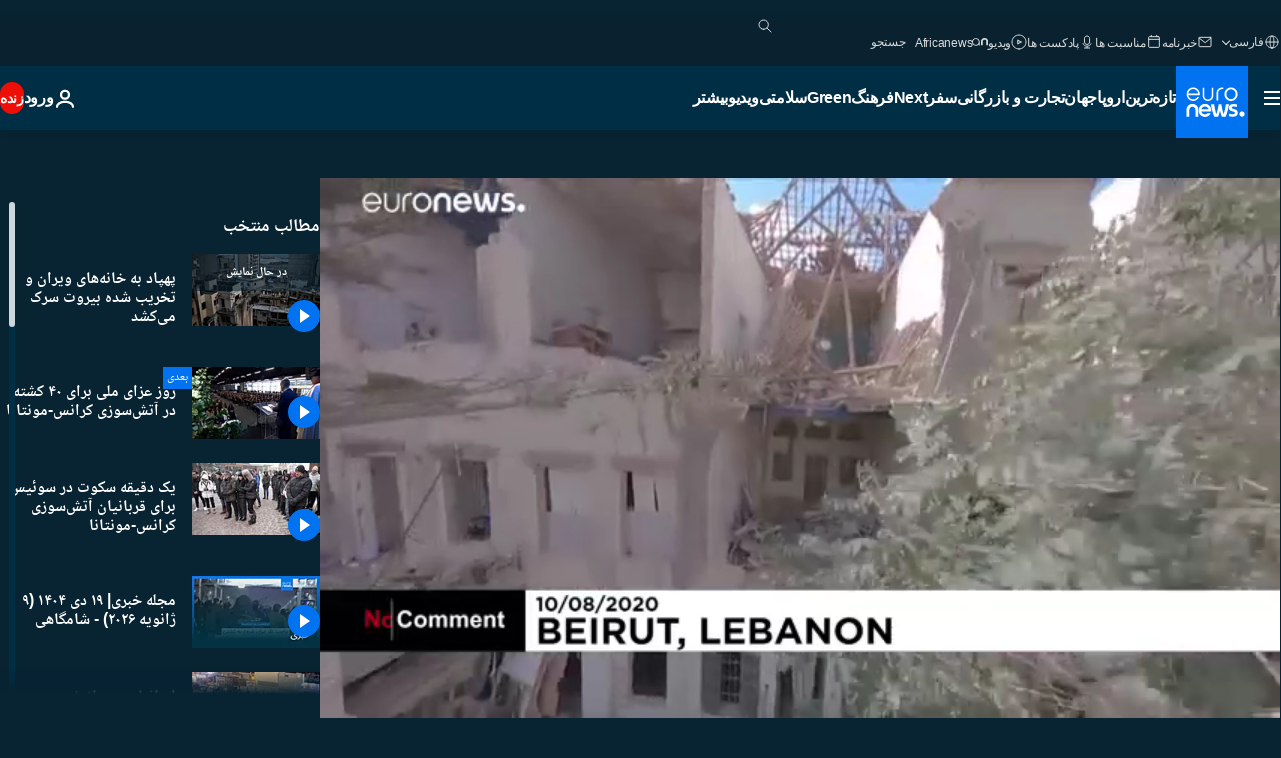

--- FILE ---
content_type: text/html; charset=UTF-8
request_url: https://parsi.euronews.com/video/2020/08/11/estimated-300000-people-homeless-beirut-explosion
body_size: 38740
content:

<!DOCTYPE html>
<html lang="fa" dir="rtl">
<head>
  <meta charset="UTF-8">
            <title>ویدیوها. پهپاد به خانه‌های ویران و تخریب شده بیروت سرک می‌کشد | یورونیوز</title>
<meta name="description" content="ویدیوها. برآوردهای اولیه حاکی است ۳۰۰ هزار نفر از ساکنان بیروت بخاطر آسیب، ویرانی و تخریب ناشی از انفجار ۲۷۵۰ تن نیترات آمونیوم در این بندر بی‌خانمان شده‌اند.">
<meta name="robots" content="max-snippet:-1, max-image-preview:large">
<meta name="article:modified_time" content="2020-08-11 22:55:55 +02:00">
<meta name="article:published_time" content="2020-08-11 22:55:35 +02:00">
<meta name="article:tag" content="لبنان">
<meta name="article:tag" content="بیروت">
<meta name="article:tag" content="انفجار">
<meta name="article:tag" content="پهپاد">
<meta name="article:theme" content="news">
<meta name="article:section" content="news_news">
<meta name="article:vertical" content="news">
<meta name="video:duration" content="50000">
<meta name="video:tag" content="لبنان">
<meta name="video:tag" content="بیروت">
<meta name="video:tag" content="انفجار">
<meta name="video:tag" content="پهپاد">
<meta name="nli:video" content="https://video.euronews.com/mp4/med/EN/NC/SU/20/08/11/fa/200811_NCSU_12834581_12835964_50000_135407_fa.mp4">
<link rel="canonical" href="https://parsi.euronews.com/video/2020/08/11/estimated-300000-people-homeless-beirut-explosion">
<link rel="alternate" hreflang="en" href="https://www.euronews.com">
<link rel="alternate" hreflang="fr" href="https://fr.euronews.com">
<link rel="alternate" hreflang="de" href="https://de.euronews.com">
<link rel="alternate" hreflang="it" href="https://it.euronews.com">
<link rel="alternate" hreflang="es" href="https://es.euronews.com/video/2020/08/11/entramos-en-las-casas-destruidas-de-beirut-gracias-a-un-drone">
<link rel="alternate" hreflang="pt" href="https://pt.euronews.com">
<link rel="alternate" hreflang="ru" href="https://ru.euronews.com/video/2020/08/11/nc-beirut-damages">
<link rel="alternate" hreflang="ar" href="https://arabic.euronews.com/video/2020/08/11/scenes-beirut-city-port-destruction-lebanon-outrage-towards-government-corruption">
<link rel="alternate" hreflang="tr" href="https://tr.euronews.com">
<link rel="alternate" hreflang="fa" href="https://parsi.euronews.com/video/2020/08/11/estimated-300000-people-homeless-beirut-explosion">
<link rel="alternate" hreflang="el" href="https://gr.euronews.com">
<link rel="alternate" hreflang="hu" href="https://hu.euronews.com/video/2020/08/11/kaosz-bejrutban">
<link rel="alternate" hreflang="pl" href="https://pl.euronews.com">
<link rel="alternate" hreflang="x-default" href="https://www.euronews.com">
<meta property="og:locale" content="fa-IR">
<meta property="og:url" content="http://parsi.euronews.com/video/2020/08/11/estimated-300000-people-homeless-beirut-explosion">
<meta property="og:site_name" content="euronews">
<meta property="og:title" content="ویدیوها. پهپاد به خانه‌های ویران و تخریب شده بیروت سرک می‌کشد">
<meta property="og:description" content="ویدیوها. برآوردهای اولیه حاکی است ۳۰۰ هزار نفر از ساکنان بیروت بخاطر آسیب، ویرانی و تخریب ناشی از انفجار ۲۷۵۰ تن نیترات آمونیوم در این بندر بی‌خانمان شده‌اند.">
<meta property="og:image" content="https://static.euronews.com/articles/stories/04/87/69/78/1200x675_cmsv2_094fddd2-604f-523d-b229-4830236ae3e0-4876978.jpg">
<meta property="og:image:width" content="1200">
<meta property="og:image:height" content="675">
<meta property="og:image:type" content="image/jpeg">
<meta property="og:image:alt" content="پهپاد به خانه&zwnj;های ویران و تخریب شده بیروت سرک می&zwnj;کشد">
<meta property="og:type" content="video">
<meta property="og:locale:alternate" content="en-GB">
<meta property="og:locale:alternate" content="fr-FR">
<meta property="og:locale:alternate" content="de-DE">
<meta property="og:locale:alternate" content="it-IT">
<meta property="og:locale:alternate" content="es-ES">
<meta property="og:locale:alternate" content="pt-PT">
<meta property="og:locale:alternate" content="ru-RU">
<meta property="og:locale:alternate" content="ar-AE">
<meta property="og:locale:alternate" content="tr-TR">
<meta property="og:locale:alternate" content="fa-IR">
<meta property="og:locale:alternate" content="el-GR">
<meta property="og:locale:alternate" content="hu-HU">
<meta property="og:locale:alternate" content="pl-PL">

<meta name="twitter:site" content="@euronews">
<meta name="twitter:title" content="ویدیوها. پهپاد به خانه‌های ویران و تخریب شده بیروت سرک می‌کشد">
<meta name="twitter:description" content="ویدیوها. برآوردهای اولیه حاکی است ۳۰۰ هزار نفر از ساکنان بیروت بخاطر آسیب، ویرانی و تخریب ناشی از انفجار ۲۷۵۰ تن نیترات آمونیوم در این بندر بی‌خانمان شده‌اند.">
<meta name="twitter:card" content="summary_large_image">
<meta name="twitter:image" content="https://static.euronews.com/articles/stories/04/87/69/78/1200x675_cmsv2_094fddd2-604f-523d-b229-4830236ae3e0-4876978.jpg">
<meta name="twitter:image:alt" content="پهپاد به خانه&zwnj;های ویران و تخریب شده بیروت سرک می&zwnj;کشد">

<meta property="fb:pages" content="138939616159581" />
    
            <link rel="apple-touch-icon" href="/apple-touch-icon.png">
  <link rel="apple-touch-icon" href="/apple-touch-icon-precomposed.png">
  <link rel="apple-touch-icon" sizes="57x57" href="/apple-touch-icon-57x57.png">
  <link rel="apple-touch-icon" sizes="60x60" href="/apple-touch-icon-60x60.png">
  <link rel="apple-touch-icon" sizes="72x72" href="/apple-touch-icon-72x72.png">
  <link rel="apple-touch-icon" sizes="76x76" href="/apple-touch-icon-76x76.png">
  <link rel="apple-touch-icon" sizes="114x114" href="/apple-touch-icon-114x114.png">
  <link rel="apple-touch-icon" sizes="120x120" href="/apple-touch-icon-120x120.png">
  <link rel="apple-touch-icon" sizes="120x120" href="/apple-touch-icon-120x120-precomposed.png">
  <link rel="apple-touch-icon" sizes="144x144" href="/apple-touch-icon-144x144.png">
  <link rel="apple-touch-icon" sizes="152x152" href="/apple-touch-icon-152x152.png">
  <link rel="apple-touch-icon" sizes="152x152" href="/apple-touch-icon-152x152-precomposed.png">
  <link rel="apple-touch-icon" sizes="180x180" href="/apple-touch-icon-180x180.png">
  <link rel="android-icon" sizes="192x192" href="/android-icon-192x192.png">
  <link rel="icon" sizes="16x16" href="/favicon-16x16.png">
  <link rel="icon" sizes="32x32" href="/favicon-32x32.png">
  <link rel="icon" sizes="48x48" href="/favicon.ico">
  <link rel="icon" sizes="96x96" href="/favicon-96x96.png">
  <link rel="icon" sizes="160x160" href="/favicon-160x160.png">
  <link rel="icon" sizes="192x192" href="/favicon-192x192.png">

    <link rel="manifest" href="/manifest.json">
  <meta name="theme-color" content="#ffffff">

  <link rel="home" href="/" title="homepage">


          <script type="application/ld+json">{
    "@context": "https://schema.org/",
    "@graph": [
        {
            "@type": "VideoObject",
            "contentUrl": "https://video.euronews.com/mp4/med/EN/NC/SU/20/08/11/fa/200811_NCSU_12834581_12835964_50000_135407_fa.mp4",
            "description": "\u0628\u0631\u0622\u0648\u0631\u062f\u0647\u0627\u06cc \u0627\u0648\u0644\u06cc\u0647 \u062d\u0627\u06a9\u06cc \u0627\u0633\u062a \u06f3\u06f0\u06f0 \u0647\u0632\u0627\u0631 \u0646\u0641\u0631 \u0627\u0632 \u0633\u0627\u06a9\u0646\u0627\u0646 \u0628\u06cc\u0631\u0648\u062a \u0628\u062e\u0627\u0637\u0631 \u0622\u0633\u06cc\u0628\u060c \u0648\u06cc\u0631\u0627\u0646\u06cc \u0648 \u062a\u062e\u0631\u06cc\u0628 \u0646\u0627\u0634\u06cc \u0627\u0632 \u0627\u0646\u0641\u062c\u0627\u0631 \u06f2\u06f7\u06f5\u06f0 \u062a\u0646 \u0646\u06cc\u062a\u0631\u0627\u062a \u0622\u0645\u0648\u0646\u06cc\u0648\u0645 \u062f\u0631 \u0627\u06cc\u0646 \u0628\u0646\u062f\u0631 \u0628\u06cc\u200c\u062e\u0627\u0646\u0645\u0627\u0646 \u0634\u062f\u0647\u200c\u0627\u0646\u062f.",
            "duration": "PT50S",
            "embedUrl": "https://parsi.euronews.com/embed/1181778",
            "height": 243,
            "name": "\u067e\u0647\u067e\u0627\u062f \u0628\u0647 \u062e\u0627\u0646\u0647\u200c\u0647\u0627\u06cc \u0648\u06cc\u0631\u0627\u0646 \u0648 \u062a\u062e\u0631\u06cc\u0628 \u0634\u062f\u0647 \u0628\u06cc\u0631\u0648\u062a \u0633\u0631\u06a9 \u0645\u06cc\u200c\u06a9\u0634\u062f",
            "thumbnailUrl": "https://static.euronews.com/articles/stories/04/87/69/78/432x243_cmsv2_094fddd2-604f-523d-b229-4830236ae3e0-4876978.jpg",
            "uploadDate": "2020-08-11T22:55:35+02:00",
            "videoQuality": "md",
            "width": 432,
            "inLanguage": "fa-IR",
            "publisher": {
                "@type": "Organization",
                "name": "Euronews",
                "legalName": "Euronews",
                "url": "https://parsi.euronews.com/",
                "logo": {
                    "@type": "ImageObject",
                    "url": "https://static.euronews.com/website/images/euronews-logo-main-blue-403x60.png",
                    "width": 403,
                    "height": 60
                },
                "sameAs": [
                    "https://www.facebook.com/pe.euronews",
                    "https://twitter.com/euronews_pe",
                    "https://flipboard.com/@euronewsfa",
                    "https://instagram.com/euronews_persian",
                    "https://www.linkedin.com/company/euronews",
                    "https://t.me/euronewspe"
                ]
            }
        },
        {
            "@type": "WebSite",
            "name": "Euronews.com",
            "url": "https://parsi.euronews.com/",
            "potentialAction": {
                "@type": "SearchAction",
                "target": "https://parsi.euronews.com/search?query={search_term_string}",
                "query-input": "required name=search_term_string"
            },
            "sameAs": [
                "https://www.facebook.com/pe.euronews",
                "https://twitter.com/euronews_pe",
                "https://flipboard.com/@euronewsfa",
                "https://instagram.com/euronews_persian",
                "https://www.linkedin.com/company/euronews",
                "https://t.me/euronewspe"
            ]
        }
    ]
}</script>
      
    <meta name="application-name" content="euronews.com">

            <meta name="viewport" content="width=device-width, minimum-scale=1, initial-scale=1">

  
                <meta name="dfp-data" content="{&quot;rootId&quot;:&quot;6458&quot;,&quot;adUnit&quot;:&quot;&quot;,&quot;keyValues&quot;:[],&quot;level1&quot;:&quot;euronews_new&quot;,&quot;lazyLoadingOffset&quot;:300,&quot;hasSwipe&quot;:false,&quot;disabledAdSlots&quot;:[]}">

            <meta name="adobe-analytics-data" content="{&quot;site&quot;:{&quot;platform&quot;:&quot;&quot;,&quot;language&quot;:&quot;fa&quot;,&quot;primarylanguage&quot;:&quot;&quot;,&quot;secondarylanguage&quot;:&quot;&quot;,&quot;environment&quot;:&quot;prod&quot;,&quot;brand&quot;:&quot;euronews&quot;,&quot;servicetype&quot;:&quot;web&quot;,&quot;version&quot;:&quot;15.2.0&quot;},&quot;page&quot;:{&quot;pagename&quot;:&quot;euronews.news.news.nocomment.1181778.estimated-300000-people-homeless-beirut-explosion&quot;,&quot;pagehasad&quot;:&quot;&quot;,&quot;pagenumads&quot;:&quot;&quot;,&quot;sitesection&quot;:&quot;&quot;,&quot;sitesubsection1&quot;:&quot;&quot;,&quot;sitesubsection2&quot;:&quot;&quot;,&quot;pagetype&quot;:&quot;vod&quot;,&quot;pageurl&quot;:&quot;parsi.euronews.com\/video\/2020\/08\/11\/estimated-300000-people-homeless-beirut-explosion&quot;,&quot;pagedownloadtime&quot;:&quot;&quot;,&quot;vertical&quot;:&quot;news&quot;,&quot;theme&quot;:&quot;news&quot;,&quot;program&quot;:&quot;nocomment&quot;,&quot;contenttype&quot;:&quot;stream&quot;,&quot;menustatus&quot;:&quot;&quot;,&quot;pagereload&quot;:&quot;&quot;,&quot;pagedisplaybreakpoint&quot;:&quot;&quot;,&quot;displaybreakingnewsbar&quot;:&quot;none&quot;,&quot;swipe&quot;:&quot;none&quot;,&quot;urlpath&quot;:&quot;parsi.euronews.com\/video\/2020\/08\/11\/estimated-300000-people-homeless-beirut-explosion&quot;},&quot;search&quot;:{&quot;keyword&quot;:&quot;&quot;,&quot;searchresult&quot;:&quot;&quot;},&quot;uv&quot;:{&quot;uvid&quot;:&quot;&quot;,&quot;logged&quot;:&quot;&quot;,&quot;isbot&quot;:&quot;&quot;},&quot;article&quot;:{&quot;eventid&quot;:&quot;1181778&quot;,&quot;storyid&quot;:&quot;4877304&quot;,&quot;updatedate&quot;:&quot;11\/08\/2020&quot;,&quot;title&quot;:&quot;پهپاد به خانه‌های ویران و تخریب شده بیروت سرک می‌کشد&quot;,&quot;format&quot;:&quot;video&quot;,&quot;nbdayssincepublication&quot;:1977,&quot;articlepromotedtobcs&quot;:&quot;&quot;,&quot;articlepromotedtohp&quot;:&quot;&quot;,&quot;technicaltags&quot;:&quot;video-auto-play&quot;,&quot;contenttaxonomy&quot;:&quot;&#039;gv_death_injury&#039;|&#039;gt_negative&#039;&quot;,&quot;gallerynumber&quot;:&quot;none&quot;,&quot;hasvuukle&quot;:true,&quot;program&quot;:&quot;بدون شرح&quot;,&quot;tags&quot;:&quot;لبنان,بیروت,انفجار,پهپاد&quot;},&quot;login&quot;:{&quot;subscriptiontype&quot;:&quot;other&quot;,&quot;dailynl&quot;:&quot;none&quot;},&quot;video&quot;:{&quot;videoid&quot;:&quot;1181778&quot;,&quot;youtubevideoid&quot;:&quot;V65tZRE4sQA&quot;,&quot;dailymotionvideoid&quot;:&quot;none&quot;,&quot;housenumbervidid&quot;:&quot;200811_NCSU_12834581&quot;,&quot;name&quot;:&quot;estimated-300000-people-homeless-beirut-explosion&quot;,&quot;publicationdate&quot;:&quot;11\/08\/2020&quot;,&quot;type&quot;:&quot;vod&quot;,&quot;duration&quot;:50,&quot;isinplaylist&quot;:&quot;none&quot;,&quot;playlistname&quot;:&quot;none&quot;,&quot;haspreview&quot;:&quot;none&quot;,&quot;viewmode&quot;:&quot;none&quot;,&quot;playername&quot;:&quot;jwplayer&quot;,&quot;playlistnumitems&quot;:&quot;none&quot;,&quot;playlistposition&quot;:&quot;none&quot;,&quot;soundstatus&quot;:&quot;none&quot;},&quot;component&quot;:{&quot;name&quot;:&quot;&quot;,&quot;type&quot;:&quot;&quot;,&quot;action&quot;:&quot;&quot;,&quot;pagename&quot;:&quot;&quot;,&quot;actiondetail&quot;:&quot;&quot;},&quot;newsletter&quot;:{&quot;name&quot;:&quot;&quot;,&quot;location&quot;:&quot;&quot;},&quot;cm&quot;:{&quot;ssf&quot;:&quot;1&quot;},&quot;thirdPartiesDisabled&quot;:[],&quot;sendDate&quot;:null}">
  
    <meta name="app-contexts" content="[&quot;main&quot;,&quot;playlist&quot;]">

            <link rel="preload" as="style" href="/build/e09c9fcfcc074bccb6b0-reduce-cls.css">
    <link rel="preload" as="style" href="/build/6681d0090da3ecea69f4-common.css">
    <link rel="preload" as="style" href="/build/2704ee1d94cf0ae161ea-trumps.css">
    <link rel="preload" as="style" href="/build/1e29222cf9b97f50ec61-header.css">
              <link rel="preload" as="script" href="https://securepubads.g.doubleclick.net/tag/js/gpt.js" />
      

    <link rel="preload" as="style" href="/build/54291e987640a4ea2ced-video_css.css">
                    <link rel="preload" as="image" imagesrcset="https://images.euronews.com/articles/stories/04/87/69/78/320x180_cmsv2_094fddd2-604f-523d-b229-4830236ae3e0-4876978.jpg 320w, https://images.euronews.com/articles/stories/04/87/69/78/480x270_cmsv2_094fddd2-604f-523d-b229-4830236ae3e0-4876978.jpg 480w, https://images.euronews.com/articles/stories/04/87/69/78/820x468_cmsv2_094fddd2-604f-523d-b229-4830236ae3e0-4876978.jpg 820w, https://images.euronews.com/articles/stories/04/87/69/78/1024x576_cmsv2_094fddd2-604f-523d-b229-4830236ae3e0-4876978.jpg 1024w, https://images.euronews.com/articles/stories/04/87/69/78/1366x768_cmsv2_094fddd2-604f-523d-b229-4830236ae3e0-4876978.jpg 1366w, https://images.euronews.com/articles/stories/04/87/69/78/1536x864_cmsv2_094fddd2-604f-523d-b229-4830236ae3e0-4876978.jpg 1536w, https://images.euronews.com/articles/stories/04/87/69/78/1920x1080_cmsv2_094fddd2-604f-523d-b229-4830236ae3e0-4876978.jpg 1920w" imagesizes="100vw">
    
      <style>
    #accessibility-bar,#c-burger-button-checkbox,#c-language-switcher-list-open,.c-breaking-news,.c-language-switcher__list,.c-search-form__loader, .o-site-hr__second-level__dropdown,.o-site-hr__second-level__dropdown-mask,.o-site-hr__sidebar,.o-site-hr__sidebar-mask{display:none}
    .c-bar-now .c-tags-list,.c-bar-now__container,.c-navigation-bar,.c-navigation-bar__wrappable-list,.c-search-form.c-search-engine,.o-site-hr__first-level__container,.o-site-hr__second-level__container,.o-site-hr__second-level__links,.o-site-hr__second-level__burger-logo,.c-burger-button{display:flex}

    @supports (content-visibility: hidden) {
      .o-site-hr__second-level__dropdown,.o-site-hr__sidebar {
        display: flex;
        content-visibility: hidden;
      }
    }
  </style>

  <link rel="stylesheet" href="/build/e09c9fcfcc074bccb6b0-reduce-cls.css">
  <link rel="stylesheet" href="/build/6681d0090da3ecea69f4-common.css">
  <link rel="stylesheet" href="/build/1e29222cf9b97f50ec61-header.css">
  <link rel="stylesheet" href="/build/54291e987640a4ea2ced-video_css.css">
  <link rel="stylesheet" href="/build/2704ee1d94cf0ae161ea-trumps.css">

        <style>@font-face{font-family: "Arial size-adjust";font-style: normal;font-weight: 400;font-display: swap;src: local("Arial");size-adjust: 102.5%;}body{font-family: 'Arial size-adjust', Arial, sans-serif;}</style>

    <link rel="stylesheet" href="/build/b5b37f62425d5ec7ace6-fonts_secondary.css">
          
          
      
  
              <link rel="preconnect" href="https://static.euronews.com">
      <link rel="preconnect" href="https://api.privacy-center.org">
      <link rel="preconnect" href="https://sdk.privacy-center.org">
      <link rel="preconnect" href="https://www.googletagservices.com">
      <link rel="preconnect" href="https://pagead2.googlesyndication.com">
              <link rel="dns-prefetch" href="//scripts.opti-digital.com">
                  <link rel="dns-prefetch" href="https://connect.facebook.net">
                  <link rel="dns-prefetch" href="https://ping.chartbeat.net">
        <link rel="dns-prefetch" href="https://static.chartbeat.com">
        
    <script>
  window.euronewsEnvs = JSON.parse('{"PUBLIC_GIGYA_API_KEY":"4_G3z5aGNUymdcrkV9z9qOAg","PUBLIC_INSIDER_PARTNER_NAME":"euronewsfr","PUBLIC_INSIDER_PARTNER_ID":"10008155","PUBLIC_APP_ENV":"prod","PUBLIC_URLS_BASE":"euronews.com"}');
</script>


  <script> performance.mark('enw-first-script'); </script>
            <script id="euronews-initial-server-data">
                              window.getInitialServerData = () => ({"context":{"website":"euronews","pageType":"video","servicetype":"web","features":["euronewsUUIDManager","userNavigationActivity","didomi","googleGpt","advertisingOptiDigital","wallpaper","DVTargetingSignalsManager","insider","scrollRestore","adobe","iaDisclaimerReporting","linkObfuscator"],"featureFlipping":{"fast":{"adobe":{"languages":{"en":true,"fr":true,"de":true,"it":true,"es":true,"pt":true,"tr":true,"pl":true,"ru":true,"ar":true,"fa":true,"el":true,"hu":true},"thirdpart":true,"description":"Analytics tracking"},"adobeAudienceManager":{"languages":{"en":true,"fr":true,"de":true,"it":true,"es":true,"pt":true,"tr":true,"pl":true,"ru":true,"ar":true,"fa":true,"el":true,"hu":true},"thirdpart":true,"description":"_"},"adsAutorefresh":{"languages":{"en":false,"ar":false,"de":false,"el":false,"es":false,"fa":false,"fr":false,"hu":false,"it":false,"pt":false,"ru":false,"tr":false,"pl":false},"thirdpart":false,"description":"Permet un autorefresh auto des pubs toutes les X secondes"},"adsLazyloading":{"languages":{"en":true,"fr":true,"de":true,"it":true,"es":true,"pt":true,"tr":true,"pl":true,"ru":true,"ar":true,"fa":true,"el":true,"hu":true},"thirdpart":false,"description":"Permet d\u2019afficher les pubs au fur \u00e0 mesure du scroll d\u2019un utilisateur sur nos pages, ce qui permet d\u2019acc\u00e9l\u00e9rer le chargement du haut de page"},"advertising":{"languages":{"en":false,"fr":false,"de":false,"it":false,"es":false,"pt":false,"tr":false,"pl":false,"ru":false,"ar":false,"fa":false,"el":false,"hu":false},"thirdpart":false,"description":"to enable new advertising core (while double run, we use old advertising when this key is off)"},"advertisingOptiDigital":{"languages":{"en":true,"fr":true,"de":true,"it":true,"es":true,"pt":true,"tr":true,"pl":true,"ru":true,"ar":true,"fa":true,"el":true,"hu":true},"thirdpart":true,"description":"New Advertising management with OptiDigital"},"advertisingSingleRequestMode":{"languages":{"en":false,"ar":false,"de":false,"el":false,"es":false,"fa":false,"fr":false,"hu":false,"it":false,"pt":false,"ru":false,"tr":false,"pl":false},"thirdpart":false,"description":"WARNING: WHEN TURNED ON IT MAKES AD REQUEST COUNT EXPLODE AND LEADS TO TERRIBLE IMPRESSION\/REQUEST RATIO\nenable singleRequest mode for new advertising implementation (will do multirequest if disabled)"},"analytics":{"languages":{"en":true,"fr":true,"de":true,"it":true,"es":true,"pt":true,"tr":true,"pl":true,"ru":true,"ar":true,"fa":true,"el":true,"hu":true},"thirdpart":false,"description":"_"},"autorefresh":{"languages":{"en":true,"fr":true,"de":true,"it":true,"es":true,"pt":true,"tr":true,"pl":true,"ru":true,"ar":true,"fa":true,"el":true,"hu":true},"thirdpart":false,"description":"_"},"bcovery":{"languages":{"en":false,"ar":false,"de":false,"el":false,"es":false,"fa":false,"fr":false,"hu":false,"it":false,"pt":false,"ru":false,"tr":false,"pl":false},"thirdpart":true,"description":"_"},"bombora":{"languages":{"en":true,"fr":true,"de":true,"it":true,"es":true,"pt":true,"tr":true,"pl":true,"ru":true,"ar":true,"fa":false,"el":true,"hu":true},"thirdpart":true,"description":"_"},"bomboraStandardTag":{"languages":{"en":true,"fr":true,"de":true,"it":true,"es":true,"pt":true,"tr":true,"pl":true,"ru":true,"ar":true,"fa":false,"el":true,"hu":true},"thirdpart":true,"description":"_"},"breakingNewsBanner":{"languages":{"en":true,"fr":true,"de":true,"it":true,"es":true,"pt":true,"tr":true,"pl":true,"ru":true,"ar":true,"fa":true,"el":true,"hu":true},"thirdpart":false,"description":"_"},"caption":{"languages":{"en":true,"fr":true,"de":true,"it":true,"es":true,"pt":true,"tr":true,"pl":true,"ru":true,"ar":true,"fa":true,"el":true,"hu":true},"thirdpart":false,"description":"_"},"chartbeat":{"languages":{"en":true,"fr":true,"de":true,"it":true,"es":true,"pt":true,"tr":true,"pl":true,"ru":true,"ar":true,"fa":true,"el":true,"hu":true},"thirdpart":true,"description":"chartbeat.js is the Javascript code for the standard web tracking"},"chartbeat_mab":{"languages":{"en":true,"fr":true,"de":true,"it":true,"es":true,"pt":true,"tr":true,"pl":true,"ru":true,"ar":true,"fa":true,"el":true,"hu":true},"thirdpart":true,"description":"chartbeat_mab.js is the library for Chartbeat's headline testing functionality"},"connatix":{"languages":{"en":true,"fr":true,"de":true,"it":true,"es":true,"pt":true,"tr":true,"pl":true,"ru":true,"ar":true,"fa":true,"el":true,"hu":true},"thirdpart":true,"description":"_"},"connatixSticky":{"languages":{"en":false,"fr":false,"de":false,"it":false,"es":false,"pt":false,"tr":false,"pl":false,"ru":false,"ar":false,"fa":false,"el":false,"hu":false},"thirdpart":false,"description":"_"},"consentTemplates":{"languages":{"en":false,"fr":false,"de":false,"it":false,"es":false,"pt":false,"tr":false,"pl":false,"ru":false,"ar":false,"fa":false,"el":false,"hu":false},"thirdpart":false,"description":"consent notices (Didomi, ...)"},"dailymotion":{"languages":{"en":true,"fr":true,"de":true,"it":true,"es":true,"pt":true,"tr":true,"pl":true,"ru":true,"ar":true,"fa":false,"el":true,"hu":true},"thirdpart":false,"description":"_"},"datalayerManager":{"languages":{"en":false,"ar":false,"de":false,"el":false,"es":false,"fa":false,"fr":false,"hu":false,"it":false,"pt":false,"ru":false,"tr":false,"pl":false},"thirdpart":false,"description":"_"},"didomi":{"languages":{"en":true,"fr":true,"de":true,"it":true,"es":true,"pt":true,"tr":true,"pl":true,"ru":true,"ar":true,"fa":true,"el":true,"hu":true},"thirdpart":true,"description":null},"doubleVerify":{"languages":{"en":true,"fr":true,"de":true,"it":true,"es":true,"pt":true,"tr":true,"pl":true,"ru":true,"ar":true,"fa":true,"el":true,"hu":true},"thirdpart":true,"description":"_"},"durationMedia":{"languages":{"en":true,"fr":true,"de":true,"it":true,"es":true,"pt":true,"tr":true,"pl":true,"ru":true,"ar":true,"fa":true,"el":true,"hu":true},"thirdpart":true,"description":"_"},"DVTargetingSignalsManager":{"languages":{"en":true,"fr":true,"de":true,"it":true,"es":true,"pt":true,"tr":true,"pl":true,"ru":true,"ar":true,"fa":true,"el":true,"hu":true},"thirdpart":false,"description":"This feature aims to manage DV Targeting Signals.\r\nFor example: retrieving Targeting Signals, updating the advertising Datalayer, and storing DV Contextual Signals to the database."},"euronewsUUIDManager":{"languages":{"en":true,"fr":true,"de":true,"it":true,"es":true,"pt":true,"tr":true,"pl":true,"ru":true,"ar":true,"fa":true,"el":true,"hu":true},"thirdpart":false,"description":"This feature ensures each client has a persistent UUID by retrieving it from IndexedDB or cookies, or generating and storing one if it doesn\u2019t exist. The UUID is used by other features and services for consistent client identification."},"facebook":{"languages":{"en":true,"fr":true,"de":true,"it":true,"es":true,"pt":true,"tr":true,"pl":true,"ru":true,"ar":true,"fa":true,"el":true,"hu":true},"thirdpart":true,"description":null},"football":{"languages":{"en":true,"fr":true,"de":true,"it":true,"es":true,"pt":true,"tr":true,"pl":false,"ru":true,"ar":true,"fa":true,"el":true,"hu":true},"thirdpart":false,"description":"This FF is made to manage FootballLeagueDataHandler service"},"footballLeagueResults":{"languages":{"en":true,"ar":true,"de":true,"el":true,"es":true,"fa":true,"fr":true,"hu":true,"it":true,"pt":true,"ru":true,"tr":true,"pl":false},"thirdpart":false,"description":"This is for the service that manage the display\/management of the widget of football league results that we can find on the home page and other footblall pages"},"gallery":{"languages":{"en":true,"fr":true,"de":true,"it":true,"es":true,"pt":true,"tr":true,"pl":true,"ru":true,"ar":true,"fa":true,"el":true,"hu":true},"thirdpart":false,"description":"Widget Gallery"},"geoBlocking":{"languages":{"en":true,"ar":true,"de":true,"el":true,"es":true,"fa":true,"fr":true,"hu":true,"it":true,"pt":true,"ru":true,"tr":true,"pl":true},"thirdpart":false,"description":"_"},"geoedge":{"languages":{"en":true,"fr":true,"de":true,"it":true,"es":true,"pt":true,"tr":true,"pl":true,"ru":true,"ar":true,"fa":true,"el":true,"hu":true},"thirdpart":true,"description":"_"},"gigya":{"languages":{"en":true,"fr":true,"de":true,"it":true,"es":true,"pt":true,"tr":true,"pl":true,"ru":true,"ar":true,"fa":true,"el":true,"hu":true},"thirdpart":false,"description":"Login Euronews via SAP\/GIGYA"},"global_footer":{"languages":{"en":true,"fr":true,"de":true,"it":true,"es":true,"pt":true,"tr":true,"pl":true,"ru":true,"ar":true,"fa":true,"el":true,"hu":true},"thirdpart":true,"description":null},"googleGpt":{"languages":{"en":true,"fr":true,"de":true,"it":true,"es":true,"pt":true,"tr":true,"pl":true,"ru":true,"ar":true,"fa":true,"el":true,"hu":true},"thirdpart":true,"description":"GPT is mandatory for all the advertisement stack"},"google_analytics":{"languages":{"en":false,"ar":false,"de":false,"el":false,"es":false,"fa":false,"fr":false,"hu":false,"it":false,"pt":false,"ru":false,"tr":false,"pl":false},"thirdpart":true,"description":"_"},"google_gtm":{"languages":{"en":true,"fr":true,"de":true,"it":true,"es":true,"pt":true,"tr":true,"pl":true,"ru":true,"ar":true,"fa":true,"el":true,"hu":true},"thirdpart":true,"description":null},"grafanaFaro":{"languages":{"en":false,"fr":false,"de":false,"it":false,"es":false,"pt":false,"tr":false,"pl":false,"ru":false,"ar":false,"fa":false,"el":false,"hu":false},"thirdpart":false,"description":"_"},"gtag":{"languages":{"en":true,"fr":true,"de":true,"it":true,"es":true,"pt":true,"tr":true,"pl":true,"ru":true,"ar":true,"fa":true,"el":true,"hu":true},"thirdpart":true,"description":"_"},"header_redesign":{"languages":{"en":true,"fr":true,"de":true,"it":true,"es":true,"pt":true,"tr":true,"pl":true,"ru":true,"ar":true,"fa":true,"el":true,"hu":true},"thirdpart":false,"description":"FF qui active l'affichage du Header Redesign"},"home_new_design":{"languages":{"en":false,"fr":false,"de":false,"it":false,"es":false,"pt":false,"tr":false,"pl":false,"ru":false,"ar":false,"fa":false,"el":false,"hu":false},"thirdpart":false,"description":"Home New Design 2025"},"https":{"languages":{"en":true,"fr":true,"de":true,"it":true,"es":true,"pt":true,"tr":true,"pl":true,"ru":true,"ar":true,"fa":true,"el":true,"hu":true},"thirdpart":false,"description":null},"iaDisclaimerReporting":{"languages":{"en":true,"fr":true,"de":true,"it":true,"es":true,"pt":true,"tr":true,"pl":true,"ru":true,"ar":true,"fa":true,"el":true,"hu":true},"thirdpart":false,"description":"Display the IA Disclaimer"},"insider":{"languages":{"en":true,"fr":true,"de":true,"it":true,"es":true,"pt":true,"tr":true,"pl":true,"ru":true,"ar":true,"fa":true,"el":true,"hu":true},"thirdpart":true,"description":"_"},"jobbio":{"languages":{"en":false,"fr":false,"de":false,"it":false,"es":false,"pt":false,"tr":false,"pl":false,"ru":false,"ar":false,"fa":false,"el":false,"hu":false},"thirdpart":true,"description":"_"},"justIn":{"languages":{"en":true,"fr":true,"de":true,"it":true,"es":true,"pt":true,"tr":true,"pl":true,"ru":true,"ar":true,"fa":true,"el":true,"hu":true},"thirdpart":false,"description":"_"},"justInTimeline":{"languages":{"en":true,"fr":true,"de":true,"it":true,"es":true,"pt":true,"tr":true,"pl":true,"ru":true,"ar":true,"fa":true,"el":true,"hu":true},"thirdpart":false,"description":"Justin template new design 2025"},"lazyblock":{"languages":{"en":false,"ar":false,"de":false,"el":false,"es":false,"fa":false,"fr":false,"hu":true,"it":false,"pt":false,"ru":false,"tr":true,"pl":false},"thirdpart":false},"lazyload":{"languages":{"en":true,"fr":true,"de":true,"it":true,"es":true,"pt":true,"tr":true,"pl":true,"ru":true,"ar":true,"fa":true,"el":true,"hu":true},"thirdpart":false,"description":"_"},"leaderboardUnderHeader":{"languages":{"en":true,"ar":true,"de":false,"el":false,"es":false,"fa":true,"fr":false,"hu":false,"it":false,"pt":false,"ru":false,"tr":false,"pl":false},"thirdpart":false,"description":"main leaderboard under header instead of above on article page"},"linkObfuscator":{"languages":{"en":true,"fr":true,"de":true,"it":true,"es":true,"pt":true,"tr":true,"pl":true,"ru":true,"ar":true,"fa":true,"el":true,"hu":true},"thirdpart":false,"description":"This feature aims to obfuscate all links for which the obfuscation is implemented in the Twig template."},"liveramp":{"languages":{"en":true,"fr":true,"de":true,"it":true,"es":true,"pt":true,"tr":true,"pl":true,"ru":true,"ar":true,"fa":true,"el":true,"hu":true},"thirdpart":true,"description":"https:\/\/liveramp.com\/"},"login":{"languages":{"en":true,"fr":true,"de":true,"it":true,"es":true,"pt":true,"tr":true,"pl":true,"ru":true,"ar":true,"fa":true,"el":true,"hu":true},"thirdpart":false,"description":"Allow login for Gigya"},"loginWall":{"languages":{"en":false,"fr":true,"de":false,"it":false,"es":true,"pt":false,"tr":false,"pl":false,"ru":false,"ar":false,"fa":false,"el":false,"hu":false},"thirdpart":false,"description":"_"},"longerCacheStrategy":{"languages":{"en":true,"fr":true,"de":true,"it":true,"es":true,"pt":true,"tr":true,"pl":true,"ru":true,"ar":true,"fa":true,"el":true,"hu":true},"thirdpart":false,"description":"Enable longer cache on various pages (see EW-5784)"},"nativo":{"languages":{"en":true,"fr":true,"de":true,"it":true,"es":true,"pt":true,"tr":true,"pl":true,"ru":true,"ar":true,"fa":true,"el":true,"hu":true},"thirdpart":false,"description":"_"},"new_liveblogging":{"languages":{"en":true,"fr":true,"de":true,"it":true,"es":true,"pt":true,"tr":true,"pl":true,"ru":true,"ar":true,"fa":true,"el":true,"hu":true},"thirdpart":false,"description":"Activate new Arena liveblogging feature (with TypeScript service)"},"nonli":{"languages":{"en":true,"fr":true,"de":true,"it":true,"es":true,"pt":true,"tr":true,"pl":true,"ru":true,"ar":true,"fa":true,"el":true,"hu":true},"thirdpart":true,"description":"This TP replace echobox to publish automatically our articles on social networks"},"outbrain":{"languages":{"en":true,"fr":true,"de":true,"it":true,"es":true,"pt":true,"tr":true,"pl":true,"ru":true,"ar":true,"fa":true,"el":true,"hu":true},"thirdpart":true,"description":"_"},"outbrain_lazyloading":{"languages":{"en":true,"fr":true,"de":true,"it":true,"es":true,"pt":true,"tr":true,"pl":true,"ru":true,"ar":true,"fa":true,"el":true,"hu":true},"thirdpart":true,"description":"_"},"ownpage":{"languages":{"en":true,"ar":true,"de":true,"el":true,"es":true,"fa":true,"fr":true,"hu":true,"it":true,"pt":true,"ru":true,"tr":true,"pl":false},"thirdpart":true,"description":"newsletter"},"pfp-ima":{"languages":{"en":false,"ar":false,"de":false,"el":false,"es":false,"fa":false,"fr":false,"hu":false,"it":false,"pt":false,"ru":false,"tr":false,"pl":false},"thirdpart":false,"description":"_"},"pfpLive":{"languages":{"en":true,"fr":true,"de":true,"it":true,"es":true,"pt":true,"tr":true,"pl":true,"ru":true,"ar":true,"fa":false,"el":true,"hu":true},"thirdpart":false,"description":"_"},"pfpVOD":{"languages":{"en":true,"fr":true,"de":true,"it":true,"es":true,"pt":true,"tr":true,"pl":true,"ru":true,"ar":true,"fa":false,"el":true,"hu":true},"thirdpart":false,"description":"_"},"player_lazyload_click":{"languages":{"en":true,"fr":true,"de":true,"it":true,"es":true,"pt":true,"tr":true,"pl":true,"ru":true,"ar":true,"fa":true,"el":true,"hu":true},"thirdpart":false,"description":null},"scribblelive":{"languages":{"en":true,"ar":true,"de":true,"el":true,"es":true,"fa":true,"fr":true,"hu":true,"it":true,"pt":true,"ru":true,"tr":true,"pl":false},"thirdpart":true},"scrollRestore":{"languages":{"en":true,"fr":true,"de":true,"it":true,"es":true,"pt":true,"tr":true,"pl":true,"ru":true,"ar":true,"fa":true,"el":true,"hu":true},"thirdpart":false,"description":"This feature sets the browser's scrollRestoration property to 'manual', ensuring the scroll position resets to the top of the page upon refresh"},"search":{"languages":{"en":true,"fr":true,"de":true,"it":true,"es":true,"pt":true,"tr":true,"pl":true,"ru":true,"ar":true,"fa":true,"el":true,"hu":true},"thirdpart":false,"description":"_"},"sentry":{"languages":{"en":true,"fr":true,"de":true,"it":true,"es":true,"pt":true,"tr":true,"pl":true,"ru":true,"ar":true,"fa":true,"el":true,"hu":true},"thirdpart":true,"description":"APM - Technical TP"},"socialManager":{"languages":{"en":true,"fr":true,"de":true,"it":true,"es":true,"pt":true,"tr":true,"pl":true,"ru":true,"ar":true,"fa":true,"el":true,"hu":true},"thirdpart":false,"description":"Social manager TS service for social network popup management"},"StickyFloor":{"languages":{"en":true,"fr":true,"de":true,"it":true,"es":true,"pt":true,"tr":true,"pl":true,"ru":true,"ar":true,"fa":true,"el":true,"hu":true},"thirdpart":false,"description":null},"streamAMP":{"languages":{"en":false,"ar":false,"de":false,"el":false,"es":false,"fa":false,"fr":false,"hu":false,"it":false,"pt":false,"ru":false,"tr":false,"pl":false},"thirdpart":true},"style_css_site_header":{"languages":{"en":false,"ar":false,"de":false,"el":false,"es":false,"fa":false,"fr":false,"hu":false,"it":false,"pt":false,"ru":false,"tr":false,"pl":false},"thirdpart":false,"description":"Ex\u00e9cuter le CSS du Site Header dans directement dans <style> dans <head>, et en premier, ind\u00e9pendamment des autres fichiers CSS."},"survey_popup":{"languages":{"en":false,"fr":false,"de":false,"it":false,"es":false,"pt":false,"tr":false,"pl":false,"ru":false,"ar":false,"fa":false,"el":false,"hu":false},"thirdpart":false,"description":null},"swiper":{"languages":{"en":true,"fr":true,"de":true,"it":true,"es":true,"pt":true,"tr":true,"pl":true,"ru":true,"ar":true,"fa":true,"el":true,"hu":true},"thirdpart":false,"description":"_"},"swipe_article":{"languages":{"en":true,"fr":true,"de":true,"it":true,"es":true,"pt":true,"tr":true,"pl":true,"ru":true,"ar":true,"fa":true,"el":true,"hu":true},"thirdpart":false,"description":"_"},"teads":{"languages":{"en":true,"fr":true,"de":true,"it":true,"es":true,"pt":true,"tr":true,"pl":true,"ru":true,"ar":true,"fa":true,"el":true,"hu":true},"thirdpart":true,"description":"Renomm\u00e9e depuis \"teadsCookielessTag\" pour le nouveau script advertising."},"teadsCookielessTag":{"languages":{"en":true,"fr":true,"de":true,"it":true,"es":true,"pt":true,"tr":true,"pl":true,"ru":true,"ar":true,"fa":true,"el":true,"hu":true},"thirdpart":true,"description":"Ancienne cl\u00e9, utilis\u00e9e avec l'ancien script advertising, remplac\u00e9e par \"teads\"."},"telemetry-php":{"languages":{"en":false,"fr":false,"de":false,"it":false,"es":false,"pt":false,"tr":false,"pl":false,"ru":false,"ar":false,"fa":false,"el":false,"hu":false},"thirdpart":false,"description":"D\u00e9sactive l'Open Telemetry -> Grafana\r\nSur le site cot\u00e9 FRONT\/PHP"},"telemetry-ts":{"languages":{"en":false,"fr":false,"de":false,"it":false,"es":false,"pt":false,"tr":false,"pl":false,"ru":false,"ar":false,"fa":false,"el":false,"hu":false},"thirdpart":false,"description":"Grafana openTelemetry for Front TS"},"textToSpeech":{"languages":{"en":true,"fr":true,"de":true,"it":true,"es":true,"pt":true,"tr":true,"pl":true,"ru":true,"ar":true,"fa":true,"el":true,"hu":true},"thirdpart":true,"description":"Solution de synthese vocale convertissant le texte en audio."},"tmpTestNewImageServer":{"languages":{"en":true,"fr":true,"de":true,"it":true,"es":true,"pt":true,"tr":true,"pl":true,"ru":true,"ar":true,"fa":true,"el":true,"hu":true},"thirdpart":false,"description":"this must be temporary! rewrite static.euronews.com article image to images.euronews.com"},"twitter":{"languages":{"en":true,"fr":true,"de":true,"it":true,"es":true,"pt":true,"tr":true,"pl":true,"ru":true,"ar":true,"fa":true,"el":true,"hu":true},"thirdpart":true,"description":"_"},"userNavigationActivity":{"languages":{"en":true,"fr":true,"de":true,"it":true,"es":true,"pt":true,"tr":true,"pl":true,"ru":true,"ar":true,"fa":true,"el":true,"hu":true},"thirdpart":false,"description":"Service that stores user last visited page and last language"},"video":{"languages":{"en":true,"fr":true,"de":true,"it":true,"es":true,"pt":true,"tr":true,"pl":true,"ru":true,"ar":true,"fa":true,"el":true,"hu":true},"thirdpart":false,"description":"Video Player for article pages"},"vuukle":{"languages":{"en":true,"fr":true,"de":true,"it":true,"es":true,"pt":true,"tr":true,"pl":false,"ru":true,"ar":true,"fa":true,"el":true,"hu":true},"thirdpart":true,"description":"_"},"wallpaper":{"languages":{"en":true,"fr":true,"de":true,"it":true,"es":true,"pt":true,"tr":true,"pl":true,"ru":true,"ar":true,"fa":true,"el":true,"hu":true},"thirdpart":false,"description":"_"},"weatherCarousel":{"languages":{"en":true,"fr":true,"de":true,"it":true,"es":true,"pt":true,"tr":true,"pl":true,"ru":true,"ar":true,"fa":true,"el":true,"hu":true},"thirdpart":false,"description":"Service for the carousel on the weather town page"},"weatherSearch":{"languages":{"en":true,"fr":true,"de":true,"it":true,"es":true,"pt":true,"tr":true,"pl":true,"ru":true,"ar":true,"fa":true,"el":true,"hu":true},"thirdpart":false,"description":"_"},"widgets":{"languages":{"en":true,"fr":true,"de":true,"it":true,"es":true,"pt":true,"tr":true,"pl":true,"ru":true,"ar":true,"fa":true,"el":true,"hu":true},"thirdpart":false,"description":"This is for Typescript widget service"},"yieldbird":{"languages":{"en":true,"fr":true,"de":true,"it":true,"es":true,"pt":true,"tr":true,"pl":true,"ru":true,"ar":true,"fa":true,"el":true,"hu":true},"thirdpart":true,"description":"_"},"automatad":{"languages":{"en":true,"ar":true,"de":true,"el":true,"es":true,"fa":true,"fr":true,"hu":true,"it":true,"pt":true,"ru":true,"tr":true,"pl":true},"thirdpart":true,"description":"_"},"DurationMedia":{"languages":{"en":true,"fr":true,"de":true,"it":true,"es":true,"pt":true,"tr":true,"pl":true,"ru":true,"ar":true,"fa":true,"el":true,"hu":true},"thirdpart":true,"description":"_"},"linkedinNext":{"languages":{"en":true,"ar":false,"de":false,"el":false,"es":false,"fa":false,"fr":false,"hu":false,"it":false,"pt":false,"ru":false,"tr":false,"pl":false},"thirdpart":true},"mailmunch":{"languages":{"en":true,"ar":true,"de":true,"el":true,"es":true,"fa":true,"fr":true,"hu":true,"it":true,"pt":true,"ru":true,"tr":true,"pl":false},"thirdpart":true},"popup_message_all_website":{"languages":{"en":false,"ar":false,"de":false,"el":false,"es":false,"fa":false,"fr":false,"hu":false,"it":false,"pt":false,"ru":false,"tr":false,"pl":false},"thirdpart":false},"popup_message_live":{"languages":{"en":false,"ar":false,"de":false,"el":false,"es":false,"fa":false,"fr":false,"hu":false,"it":false,"pt":false,"ru":false,"tr":false,"pl":false},"thirdpart":false},"video_autoplay":{"languages":{"en":true,"fr":true,"de":true,"it":true,"es":true,"pt":true,"tr":true,"pl":true,"ru":true,"ar":true,"fa":true,"el":true,"hu":true},"thirdpart":false,"description":null}},"slow":{"adobe":{"languages":{"en":true,"fr":true,"de":true,"it":true,"es":true,"pt":true,"tr":true,"pl":true,"ru":true,"ar":true,"fa":true,"el":true,"hu":true},"thirdpart":true,"description":"Analytics tracking"},"adobeAudienceManager":{"languages":{"en":true,"fr":true,"de":true,"it":true,"es":true,"pt":true,"tr":true,"pl":true,"ru":true,"ar":true,"fa":true,"el":true,"hu":true},"thirdpart":true,"description":"_"},"adsAutorefresh":{"languages":{"en":false,"ar":false,"de":false,"el":false,"es":false,"fa":false,"fr":false,"hu":false,"it":false,"pt":false,"ru":false,"tr":false,"pl":false},"thirdpart":false,"description":"Permet un autorefresh auto des pubs toutes les X secondes"},"adsLazyloading":{"languages":{"en":true,"fr":true,"de":true,"it":true,"es":true,"pt":true,"tr":true,"pl":true,"ru":true,"ar":true,"fa":true,"el":true,"hu":true},"thirdpart":false,"description":"Permet d\u2019afficher les pubs au fur \u00e0 mesure du scroll d\u2019un utilisateur sur nos pages, ce qui permet d\u2019acc\u00e9l\u00e9rer le chargement du haut de page"},"advertising":{"languages":{"en":false,"fr":false,"de":false,"it":false,"es":false,"pt":false,"tr":false,"pl":false,"ru":false,"ar":false,"fa":false,"el":false,"hu":false},"thirdpart":false,"description":"to enable new advertising core (while double run, we use old advertising when this key is off)"},"advertisingOptiDigital":{"languages":{"en":true,"fr":true,"de":true,"it":true,"es":true,"pt":true,"tr":true,"pl":true,"ru":true,"ar":true,"fa":true,"el":true,"hu":true},"thirdpart":true,"description":"New Advertising management with OptiDigital"},"advertisingSingleRequestMode":{"languages":{"en":false,"ar":false,"de":false,"el":false,"es":false,"fa":false,"fr":false,"hu":false,"it":false,"pt":false,"ru":false,"tr":false,"pl":false},"thirdpart":false,"description":"WARNING: WHEN TURNED ON IT MAKES AD REQUEST COUNT EXPLODE AND LEADS TO TERRIBLE IMPRESSION\/REQUEST RATIO\nenable singleRequest mode for new advertising implementation (will do multirequest if disabled)"},"analytics":{"languages":{"en":true,"fr":true,"de":true,"it":true,"es":true,"pt":true,"tr":true,"pl":true,"ru":true,"ar":true,"fa":true,"el":true,"hu":true},"thirdpart":false,"description":"_"},"autorefresh":{"languages":{"en":true,"fr":true,"de":true,"it":true,"es":true,"pt":true,"tr":true,"pl":true,"ru":true,"ar":true,"fa":true,"el":true,"hu":true},"thirdpart":false,"description":"_"},"bcovery":{"languages":{"en":false,"ar":false,"de":false,"el":false,"es":false,"fa":false,"fr":false,"hu":false,"it":false,"pt":false,"ru":false,"tr":false,"pl":false},"thirdpart":true,"description":"_"},"bombora":{"languages":{"en":true,"fr":true,"de":true,"it":true,"es":true,"pt":true,"tr":true,"pl":true,"ru":true,"ar":true,"fa":false,"el":true,"hu":true},"thirdpart":true,"description":"_"},"bomboraStandardTag":{"languages":{"en":true,"fr":true,"de":true,"it":true,"es":true,"pt":true,"tr":true,"pl":true,"ru":true,"ar":true,"fa":false,"el":true,"hu":true},"thirdpart":true,"description":"_"},"breakingNewsBanner":{"languages":{"en":true,"fr":true,"de":true,"it":true,"es":true,"pt":true,"tr":true,"pl":true,"ru":true,"ar":true,"fa":true,"el":true,"hu":true},"thirdpart":false,"description":"_"},"caption":{"languages":{"en":true,"fr":true,"de":true,"it":true,"es":true,"pt":true,"tr":true,"pl":true,"ru":true,"ar":true,"fa":true,"el":true,"hu":true},"thirdpart":false,"description":"_"},"chartbeat":{"languages":{"en":true,"fr":true,"de":true,"it":true,"es":true,"pt":true,"tr":true,"pl":true,"ru":true,"ar":true,"fa":true,"el":true,"hu":true},"thirdpart":true,"description":"chartbeat.js is the Javascript code for the standard web tracking"},"chartbeat_mab":{"languages":{"en":true,"fr":true,"de":true,"it":true,"es":true,"pt":true,"tr":true,"pl":true,"ru":true,"ar":true,"fa":true,"el":true,"hu":true},"thirdpart":true,"description":"chartbeat_mab.js is the library for Chartbeat's headline testing functionality"},"connatix":{"languages":{"en":true,"fr":true,"de":true,"it":true,"es":true,"pt":true,"tr":true,"pl":true,"ru":true,"ar":true,"fa":true,"el":true,"hu":true},"thirdpart":true,"description":"_"},"connatixSticky":{"languages":{"en":false,"fr":false,"de":false,"it":false,"es":false,"pt":false,"tr":false,"pl":false,"ru":false,"ar":false,"fa":false,"el":false,"hu":false},"thirdpart":false,"description":"_"},"consentTemplates":{"languages":{"en":false,"fr":false,"de":false,"it":false,"es":false,"pt":false,"tr":false,"pl":false,"ru":false,"ar":false,"fa":false,"el":false,"hu":false},"thirdpart":false,"description":"consent notices (Didomi, ...)"},"dailymotion":{"languages":{"en":true,"fr":true,"de":true,"it":true,"es":true,"pt":true,"tr":true,"pl":true,"ru":true,"ar":true,"fa":false,"el":true,"hu":true},"thirdpart":false,"description":"_"},"datalayerManager":{"languages":{"en":false,"ar":false,"de":false,"el":false,"es":false,"fa":false,"fr":false,"hu":false,"it":false,"pt":false,"ru":false,"tr":false,"pl":false},"thirdpart":false,"description":"_"},"didomi":{"languages":{"en":true,"fr":true,"de":true,"it":true,"es":true,"pt":true,"tr":true,"pl":true,"ru":true,"ar":true,"fa":true,"el":true,"hu":true},"thirdpart":true,"description":null},"doubleVerify":{"languages":{"en":true,"fr":true,"de":true,"it":true,"es":true,"pt":true,"tr":true,"pl":true,"ru":true,"ar":true,"fa":true,"el":true,"hu":true},"thirdpart":true,"description":"_"},"durationMedia":{"languages":{"en":true,"fr":true,"de":true,"it":true,"es":true,"pt":true,"tr":true,"pl":true,"ru":true,"ar":true,"fa":true,"el":true,"hu":true},"thirdpart":true,"description":"_"},"DVTargetingSignalsManager":{"languages":{"en":true,"fr":true,"de":true,"it":true,"es":true,"pt":true,"tr":true,"pl":true,"ru":true,"ar":true,"fa":true,"el":true,"hu":true},"thirdpart":false,"description":"This feature aims to manage DV Targeting Signals.\r\nFor example: retrieving Targeting Signals, updating the advertising Datalayer, and storing DV Contextual Signals to the database."},"euronewsUUIDManager":{"languages":{"en":true,"fr":true,"de":true,"it":true,"es":true,"pt":true,"tr":true,"pl":true,"ru":true,"ar":true,"fa":true,"el":true,"hu":true},"thirdpart":false,"description":"This feature ensures each client has a persistent UUID by retrieving it from IndexedDB or cookies, or generating and storing one if it doesn\u2019t exist. The UUID is used by other features and services for consistent client identification."},"facebook":{"languages":{"en":true,"fr":true,"de":true,"it":true,"es":true,"pt":true,"tr":true,"pl":true,"ru":true,"ar":true,"fa":true,"el":true,"hu":true},"thirdpart":true,"description":null},"football":{"languages":{"en":true,"fr":true,"de":true,"it":true,"es":true,"pt":true,"tr":true,"pl":false,"ru":true,"ar":true,"fa":true,"el":true,"hu":true},"thirdpart":false,"description":"This FF is made to manage FootballLeagueDataHandler service"},"footballLeagueResults":{"languages":{"en":true,"ar":true,"de":true,"el":true,"es":true,"fa":true,"fr":true,"hu":true,"it":true,"pt":true,"ru":true,"tr":true,"pl":false},"thirdpart":false,"description":"This is for the service that manage the display\/management of the widget of football league results that we can find on the home page and other footblall pages"},"gallery":{"languages":{"en":true,"fr":true,"de":true,"it":true,"es":true,"pt":true,"tr":true,"pl":true,"ru":true,"ar":true,"fa":true,"el":true,"hu":true},"thirdpart":false,"description":"Widget Gallery"},"geoBlocking":{"languages":{"en":true,"ar":true,"de":true,"el":true,"es":true,"fa":true,"fr":true,"hu":true,"it":true,"pt":true,"ru":true,"tr":true,"pl":true},"thirdpart":false,"description":"_"},"geoedge":{"languages":{"en":true,"fr":true,"de":true,"it":true,"es":true,"pt":true,"tr":true,"pl":true,"ru":true,"ar":true,"fa":true,"el":true,"hu":true},"thirdpart":true,"description":"_"},"gigya":{"languages":{"en":true,"fr":true,"de":true,"it":true,"es":true,"pt":true,"tr":true,"pl":true,"ru":true,"ar":true,"fa":true,"el":true,"hu":true},"thirdpart":false,"description":"Login Euronews via SAP\/GIGYA"},"global_footer":{"languages":{"en":true,"fr":true,"de":true,"it":true,"es":true,"pt":true,"tr":true,"pl":true,"ru":true,"ar":true,"fa":true,"el":true,"hu":true},"thirdpart":true,"description":null},"googleGpt":{"languages":{"en":true,"fr":true,"de":true,"it":true,"es":true,"pt":true,"tr":true,"pl":true,"ru":true,"ar":true,"fa":true,"el":true,"hu":true},"thirdpart":true,"description":"GPT is mandatory for all the advertisement stack"},"google_analytics":{"languages":{"en":false,"ar":false,"de":false,"el":false,"es":false,"fa":false,"fr":false,"hu":false,"it":false,"pt":false,"ru":false,"tr":false,"pl":false},"thirdpart":true,"description":"_"},"google_gtm":{"languages":{"en":true,"fr":true,"de":true,"it":true,"es":true,"pt":true,"tr":true,"pl":true,"ru":true,"ar":true,"fa":true,"el":true,"hu":true},"thirdpart":true,"description":null},"grafanaFaro":{"languages":{"en":false,"fr":false,"de":false,"it":false,"es":false,"pt":false,"tr":false,"pl":false,"ru":false,"ar":false,"fa":false,"el":false,"hu":false},"thirdpart":false,"description":"_"},"gtag":{"languages":{"en":true,"fr":true,"de":true,"it":true,"es":true,"pt":true,"tr":true,"pl":true,"ru":true,"ar":true,"fa":true,"el":true,"hu":true},"thirdpart":true,"description":"_"},"header_redesign":{"languages":{"en":true,"fr":true,"de":true,"it":true,"es":true,"pt":true,"tr":true,"pl":true,"ru":true,"ar":true,"fa":true,"el":true,"hu":true},"thirdpart":false,"description":"FF qui active l'affichage du Header Redesign"},"home_new_design":{"languages":{"en":false,"fr":false,"de":false,"it":false,"es":false,"pt":false,"tr":false,"pl":false,"ru":false,"ar":false,"fa":false,"el":false,"hu":false},"thirdpart":false,"description":"Home New Design 2025"},"https":{"languages":{"en":true,"fr":true,"de":true,"it":true,"es":true,"pt":true,"tr":true,"pl":true,"ru":true,"ar":true,"fa":true,"el":true,"hu":true},"thirdpart":false,"description":null},"iaDisclaimerReporting":{"languages":{"en":true,"fr":true,"de":true,"it":true,"es":true,"pt":true,"tr":true,"pl":true,"ru":true,"ar":true,"fa":true,"el":true,"hu":true},"thirdpart":false,"description":"Display the IA Disclaimer"},"insider":{"languages":{"en":true,"fr":true,"de":true,"it":true,"es":true,"pt":true,"tr":true,"pl":true,"ru":true,"ar":true,"fa":true,"el":true,"hu":true},"thirdpart":true,"description":"_"},"jobbio":{"languages":{"en":false,"fr":false,"de":false,"it":false,"es":false,"pt":false,"tr":false,"pl":false,"ru":false,"ar":false,"fa":false,"el":false,"hu":false},"thirdpart":true,"description":"_"},"justIn":{"languages":{"en":true,"fr":true,"de":true,"it":true,"es":true,"pt":true,"tr":true,"pl":true,"ru":true,"ar":true,"fa":true,"el":true,"hu":true},"thirdpart":false,"description":"_"},"justInTimeline":{"languages":{"en":true,"fr":true,"de":true,"it":true,"es":true,"pt":true,"tr":true,"pl":true,"ru":true,"ar":true,"fa":true,"el":true,"hu":true},"thirdpart":false,"description":"Justin template new design 2025"},"lazyblock":{"languages":{"en":false,"ar":false,"de":false,"el":false,"es":false,"fa":false,"fr":false,"hu":true,"it":false,"pt":false,"ru":false,"tr":true,"pl":false},"thirdpart":false},"lazyload":{"languages":{"en":true,"fr":true,"de":true,"it":true,"es":true,"pt":true,"tr":true,"pl":true,"ru":true,"ar":true,"fa":true,"el":true,"hu":true},"thirdpart":false,"description":"_"},"leaderboardUnderHeader":{"languages":{"en":true,"ar":true,"de":false,"el":false,"es":false,"fa":true,"fr":false,"hu":false,"it":false,"pt":false,"ru":false,"tr":false,"pl":false},"thirdpart":false,"description":"main leaderboard under header instead of above on article page"},"linkObfuscator":{"languages":{"en":true,"fr":true,"de":true,"it":true,"es":true,"pt":true,"tr":true,"pl":true,"ru":true,"ar":true,"fa":true,"el":true,"hu":true},"thirdpart":false,"description":"This feature aims to obfuscate all links for which the obfuscation is implemented in the Twig template."},"liveramp":{"languages":{"en":true,"fr":true,"de":true,"it":true,"es":true,"pt":true,"tr":true,"pl":true,"ru":true,"ar":true,"fa":true,"el":true,"hu":true},"thirdpart":true,"description":"https:\/\/liveramp.com\/"},"login":{"languages":{"en":true,"fr":true,"de":true,"it":true,"es":true,"pt":true,"tr":true,"pl":true,"ru":true,"ar":true,"fa":true,"el":true,"hu":true},"thirdpart":false,"description":"Allow login for Gigya"},"loginWall":{"languages":{"en":false,"fr":true,"de":false,"it":false,"es":true,"pt":false,"tr":false,"pl":false,"ru":false,"ar":false,"fa":false,"el":false,"hu":false},"thirdpart":false,"description":"_"},"longerCacheStrategy":{"languages":{"en":true,"fr":true,"de":true,"it":true,"es":true,"pt":true,"tr":true,"pl":true,"ru":true,"ar":true,"fa":true,"el":true,"hu":true},"thirdpart":false,"description":"Enable longer cache on various pages (see EW-5784)"},"nativo":{"languages":{"en":true,"fr":true,"de":true,"it":true,"es":true,"pt":true,"tr":true,"pl":true,"ru":true,"ar":true,"fa":true,"el":true,"hu":true},"thirdpart":false,"description":"_"},"new_liveblogging":{"languages":{"en":true,"fr":true,"de":true,"it":true,"es":true,"pt":true,"tr":true,"pl":true,"ru":true,"ar":true,"fa":true,"el":true,"hu":true},"thirdpart":false,"description":"Activate new Arena liveblogging feature (with TypeScript service)"},"nonli":{"languages":{"en":true,"fr":true,"de":true,"it":true,"es":true,"pt":true,"tr":true,"pl":true,"ru":true,"ar":true,"fa":true,"el":true,"hu":true},"thirdpart":true,"description":"This TP replace echobox to publish automatically our articles on social networks"},"outbrain":{"languages":{"en":true,"fr":true,"de":true,"it":true,"es":true,"pt":true,"tr":true,"pl":true,"ru":true,"ar":true,"fa":true,"el":true,"hu":true},"thirdpart":true,"description":"_"},"outbrain_lazyloading":{"languages":{"en":true,"fr":true,"de":true,"it":true,"es":true,"pt":true,"tr":true,"pl":true,"ru":true,"ar":true,"fa":true,"el":true,"hu":true},"thirdpart":true,"description":"_"},"ownpage":{"languages":{"en":true,"ar":true,"de":true,"el":true,"es":true,"fa":true,"fr":true,"hu":true,"it":true,"pt":true,"ru":true,"tr":true,"pl":false},"thirdpart":true,"description":"newsletter"},"pfp-ima":{"languages":{"en":false,"ar":false,"de":false,"el":false,"es":false,"fa":false,"fr":false,"hu":false,"it":false,"pt":false,"ru":false,"tr":false,"pl":false},"thirdpart":false,"description":"_"},"pfpLive":{"languages":{"en":true,"fr":true,"de":true,"it":true,"es":true,"pt":true,"tr":true,"pl":true,"ru":true,"ar":true,"fa":false,"el":true,"hu":true},"thirdpart":false,"description":"_"},"pfpVOD":{"languages":{"en":true,"fr":true,"de":true,"it":true,"es":true,"pt":true,"tr":true,"pl":true,"ru":true,"ar":true,"fa":false,"el":true,"hu":true},"thirdpart":false,"description":"_"},"player_lazyload_click":{"languages":{"en":true,"fr":true,"de":true,"it":true,"es":true,"pt":true,"tr":true,"pl":true,"ru":true,"ar":true,"fa":true,"el":true,"hu":true},"thirdpart":false,"description":null},"scribblelive":{"languages":{"en":true,"ar":true,"de":true,"el":true,"es":true,"fa":true,"fr":true,"hu":true,"it":true,"pt":true,"ru":true,"tr":true,"pl":false},"thirdpart":true},"scrollRestore":{"languages":{"en":true,"fr":true,"de":true,"it":true,"es":true,"pt":true,"tr":true,"pl":true,"ru":true,"ar":true,"fa":true,"el":true,"hu":true},"thirdpart":false,"description":"This feature sets the browser's scrollRestoration property to 'manual', ensuring the scroll position resets to the top of the page upon refresh"},"search":{"languages":{"en":true,"fr":true,"de":true,"it":true,"es":true,"pt":true,"tr":true,"pl":true,"ru":true,"ar":true,"fa":true,"el":true,"hu":true},"thirdpart":false,"description":"_"},"sentry":{"languages":{"en":true,"fr":true,"de":true,"it":true,"es":true,"pt":true,"tr":true,"pl":true,"ru":true,"ar":true,"fa":true,"el":true,"hu":true},"thirdpart":true,"description":"APM - Technical TP"},"socialManager":{"languages":{"en":true,"fr":true,"de":true,"it":true,"es":true,"pt":true,"tr":true,"pl":true,"ru":true,"ar":true,"fa":true,"el":true,"hu":true},"thirdpart":false,"description":"Social manager TS service for social network popup management"},"StickyFloor":{"languages":{"en":true,"fr":true,"de":true,"it":true,"es":true,"pt":true,"tr":true,"pl":true,"ru":true,"ar":true,"fa":true,"el":true,"hu":true},"thirdpart":false,"description":null},"streamAMP":{"languages":{"en":false,"ar":false,"de":false,"el":false,"es":false,"fa":false,"fr":false,"hu":false,"it":false,"pt":false,"ru":false,"tr":false,"pl":false},"thirdpart":true},"style_css_site_header":{"languages":{"en":false,"ar":false,"de":false,"el":false,"es":false,"fa":false,"fr":false,"hu":false,"it":false,"pt":false,"ru":false,"tr":false,"pl":false},"thirdpart":false,"description":"Ex\u00e9cuter le CSS du Site Header dans directement dans <style> dans <head>, et en premier, ind\u00e9pendamment des autres fichiers CSS."},"survey_popup":{"languages":{"en":false,"fr":false,"de":false,"it":false,"es":false,"pt":false,"tr":false,"pl":false,"ru":false,"ar":false,"fa":false,"el":false,"hu":false},"thirdpart":false,"description":null},"swiper":{"languages":{"en":true,"fr":true,"de":true,"it":true,"es":true,"pt":true,"tr":true,"pl":true,"ru":true,"ar":true,"fa":true,"el":true,"hu":true},"thirdpart":false,"description":"_"},"swipe_article":{"languages":{"en":true,"fr":true,"de":true,"it":true,"es":true,"pt":true,"tr":true,"pl":true,"ru":true,"ar":true,"fa":true,"el":true,"hu":true},"thirdpart":false,"description":"_"},"teads":{"languages":{"en":true,"fr":true,"de":true,"it":true,"es":true,"pt":true,"tr":true,"pl":true,"ru":true,"ar":true,"fa":true,"el":true,"hu":true},"thirdpart":true,"description":"Renomm\u00e9e depuis \"teadsCookielessTag\" pour le nouveau script advertising."},"teadsCookielessTag":{"languages":{"en":true,"fr":true,"de":true,"it":true,"es":true,"pt":true,"tr":true,"pl":true,"ru":true,"ar":true,"fa":true,"el":true,"hu":true},"thirdpart":true,"description":"Ancienne cl\u00e9, utilis\u00e9e avec l'ancien script advertising, remplac\u00e9e par \"teads\"."},"telemetry-php":{"languages":{"en":false,"fr":false,"de":false,"it":false,"es":false,"pt":false,"tr":false,"pl":false,"ru":false,"ar":false,"fa":false,"el":false,"hu":false},"thirdpart":false,"description":"D\u00e9sactive l'Open Telemetry -> Grafana\r\nSur le site cot\u00e9 FRONT\/PHP"},"telemetry-ts":{"languages":{"en":false,"fr":false,"de":false,"it":false,"es":false,"pt":false,"tr":false,"pl":false,"ru":false,"ar":false,"fa":false,"el":false,"hu":false},"thirdpart":false,"description":"Grafana openTelemetry for Front TS"},"textToSpeech":{"languages":{"en":true,"fr":true,"de":true,"it":true,"es":true,"pt":true,"tr":true,"pl":true,"ru":true,"ar":true,"fa":true,"el":true,"hu":true},"thirdpart":true,"description":"Solution de synthese vocale convertissant le texte en audio."},"tmpTestNewImageServer":{"languages":{"en":true,"fr":true,"de":true,"it":true,"es":true,"pt":true,"tr":true,"pl":true,"ru":true,"ar":true,"fa":true,"el":true,"hu":true},"thirdpart":false,"description":"this must be temporary! rewrite static.euronews.com article image to images.euronews.com"},"twitter":{"languages":{"en":true,"fr":true,"de":true,"it":true,"es":true,"pt":true,"tr":true,"pl":true,"ru":true,"ar":true,"fa":true,"el":true,"hu":true},"thirdpart":true,"description":"_"},"userNavigationActivity":{"languages":{"en":true,"fr":true,"de":true,"it":true,"es":true,"pt":true,"tr":true,"pl":true,"ru":true,"ar":true,"fa":true,"el":true,"hu":true},"thirdpart":false,"description":"Service that stores user last visited page and last language"},"video":{"languages":{"en":true,"fr":true,"de":true,"it":true,"es":true,"pt":true,"tr":true,"pl":true,"ru":true,"ar":true,"fa":true,"el":true,"hu":true},"thirdpart":false,"description":"Video Player for article pages"},"vuukle":{"languages":{"en":true,"fr":true,"de":true,"it":true,"es":true,"pt":true,"tr":true,"pl":false,"ru":true,"ar":true,"fa":true,"el":true,"hu":true},"thirdpart":true,"description":"_"},"wallpaper":{"languages":{"en":true,"fr":true,"de":true,"it":true,"es":true,"pt":true,"tr":true,"pl":true,"ru":true,"ar":true,"fa":true,"el":true,"hu":true},"thirdpart":false,"description":"_"},"weatherCarousel":{"languages":{"en":true,"fr":true,"de":true,"it":true,"es":true,"pt":true,"tr":true,"pl":true,"ru":true,"ar":true,"fa":true,"el":true,"hu":true},"thirdpart":false,"description":"Service for the carousel on the weather town page"},"weatherSearch":{"languages":{"en":true,"fr":true,"de":true,"it":true,"es":true,"pt":true,"tr":true,"pl":true,"ru":true,"ar":true,"fa":true,"el":true,"hu":true},"thirdpart":false,"description":"_"},"widgets":{"languages":{"en":true,"fr":true,"de":true,"it":true,"es":true,"pt":true,"tr":true,"pl":true,"ru":true,"ar":true,"fa":true,"el":true,"hu":true},"thirdpart":false,"description":"This is for Typescript widget service"},"yieldbird":{"languages":{"en":true,"fr":true,"de":true,"it":true,"es":true,"pt":true,"tr":true,"pl":true,"ru":true,"ar":true,"fa":true,"el":true,"hu":true},"thirdpart":true,"description":"_"}}},"isVerticalOwnDesign":false,"locale":"fa","isSponsor":{"article":false,"program":false,"hub":false},"pageContentType":"stream","version":"15.2.0","translations":{"register_already_have_an_account":"\u0627\u0632 \u0642\u0628\u0644 \u06cc\u06a9 \u062d\u0633\u0627\u0628 \u062f\u0627\u0631\u06cc\u062f\u061f","account_already_have_account_login":"\u0648\u0631\u0648\u062f","gdpr_deny_cookiewall":"Decline and create an account","autopublished_report-problem":"\u06af\u0632\u0627\u0631\u0634 \u0645\u0634\u06a9\u0644"},"reportingEmail":"sw","socialNetworks":{"facebook":{"name":"facebook","url":"https:\/\/www.facebook.com\/share.php?u=https%3A%2F%2Fparsi.euronews.com%2Fvideo%2F2020%2F08%2F11%2Festimated-300000-people-homeless-beirut-explosion&utm_source=Facebook&utm_medium=Social&title=%D9%BE%D9%87%D9%BE%D8%A7%D8%AF+%D8%A8%D9%87+%D8%AE%D8%A7%D9%86%D9%87%E2%80%8C%D9%87%D8%A7%DB%8C+%D9%88%DB%8C%D8%B1%D8%A7%D9%86+%D9%88+%D8%AA%D8%AE%D8%B1%DB%8C%D8%A8+%D8%B4%D8%AF%D9%87+%D8%A8%DB%8C%D8%B1%D9%88%D8%AA+%D8%B3%D8%B1%DA%A9+%D9%85%DB%8C%E2%80%8C%DA%A9%D8%B4%D8%AF","share":"share_this","icon":"https:\/\/static.euronews.com\/website\/images\/vector\/social-icons\/social_icon_fb.svg","width":479,"height":826,"iconSharer":"https:\/\/static.euronews.com\/website\/images\/vector\/social-icons\/article-redesign-facebook.svg","linkQueryParam":"u"},"twitter":{"name":"twitter","url":"https:\/\/twitter.com\/intent\/tweet?text=%D9%BE%D9%87%D9%BE%D8%A7%D8%AF+%D8%A8%D9%87+%D8%AE%D8%A7%D9%86%D9%87%E2%80%8C%D9%87%D8%A7%DB%8C+%D9%88%DB%8C%D8%B1%D8%A7%D9%86+%D9%88+%D8%AA%D8%AE%D8%B1%DB%8C%D8%A8+%D8%B4%D8%AF%D9%87+%D8%A8%DB%8C%D8%B1%D9%88%D8%AA+%D8%B3%D8%B1%DA%A9+%D9%85%DB%8C%E2%80%8C%DA%A9%D8%B4%D8%AF&url=https%3A%2F%2Fparsi.euronews.com%2Fvideo%2F2020%2F08%2F11%2Festimated-300000-people-homeless-beirut-explosion&utm_source=Twitter&utm_medium=Social","share":"share_this","icon":"https:\/\/static.euronews.com\/website\/images\/vector\/social-icons\/social_icon_twitter.svg","iconSharer":"https:\/\/static.euronews.com\/website\/images\/vector\/social-icons\/article-redesign-twitter.svg","linkQueryParam":"url"},"flipboard":{"name":"flipboard","url":"https:\/\/share.flipboard.com\/bookmarklet\/popout?ext=sharethis&title=%D9%BE%D9%87%D9%BE%D8%A7%D8%AF+%D8%A8%D9%87+%D8%AE%D8%A7%D9%86%D9%87%E2%80%8C%D9%87%D8%A7%DB%8C+%D9%88%DB%8C%D8%B1%D8%A7%D9%86+%D9%88+%D8%AA%D8%AE%D8%B1%DB%8C%D8%A8+%D8%B4%D8%AF%D9%87+%D8%A8%DB%8C%D8%B1%D9%88%D8%AA+%D8%B3%D8%B1%DA%A9+%D9%85%DB%8C%E2%80%8C%DA%A9%D8%B4%D8%AF&url=https%3A%2F%2Fparsi.euronews.com%2Fvideo%2F2020%2F08%2F11%2Festimated-300000-people-homeless-beirut-explosion&utm_source=Flipboard&utm_medium=Social","share":"share_this","icon":"https:\/\/static.euronews.com\/website\/images\/vector\/social-icons\/flipboard_logo.svg","iconSharer":"https:\/\/static.euronews.com\/website\/images\/vector\/social-icons\/article-redesign-flipboard.svg","linkQueryParam":"url"},"send":{"name":"send","url":"mailto:?body=https%3A%2F%2Fparsi.euronews.com%2Fvideo%2F2020%2F08%2F11%2Festimated-300000-people-homeless-beirut-explosion&utm_source=Mail&utm_medium=Social","share":"share_send","icon":"https:\/\/static.euronews.com\/website\/images\/vector\/social-icons\/social_icon_mail.svg","iconSharer":"https:\/\/static.euronews.com\/website\/images\/vector\/social-icons\/article-redesign-send.svg","linkQueryParam":"body"},"balatarin":{"name":"balatarin","url":"https:\/\/balatarin.com\/links\/submit?phase=2&url=https%3A%2F%2Fparsi.euronews.com%2Fvideo%2F2020%2F08%2F11%2Festimated-300000-people-homeless-beirut-explosion&utm_source=Balatarin&utm_medium=Social&title=%D9%BE%D9%87%D9%BE%D8%A7%D8%AF+%D8%A8%D9%87+%D8%AE%D8%A7%D9%86%D9%87%E2%80%8C%D9%87%D8%A7%DB%8C+%D9%88%DB%8C%D8%B1%D8%A7%D9%86+%D9%88+%D8%AA%D8%AE%D8%B1%DB%8C%D8%A8+%D8%B4%D8%AF%D9%87+%D8%A8%DB%8C%D8%B1%D9%88%D8%AA+%D8%B3%D8%B1%DA%A9+%D9%85%DB%8C%E2%80%8C%DA%A9%D8%B4%D8%AF","share":"share_this","icon":"https:\/\/static.euronews.com\/website\/images\/vector\/social-icons\/social_icon_balatarin.svg","iconSharer":"https:\/\/static.euronews.com\/website\/images\/vector\/social-icons\/article-redesign-balatarin.svg","linkQueryParam":"url"},"messenger":{"name":"messenger","url":"https:\/\/www.facebook.com\/dialog\/send?app_id=1911142242492832&redirect_uri=https%3A%2F%2Fparsi.euronews.com%2Fvideo%2F2020%2F08%2F11%2Festimated-300000-people-homeless-beirut-explosion&utm_source=Messenger-dsk&utm_medium=Social&link=https%3A%2F%2Fparsi.euronews.com%2Fvideo%2F2020%2F08%2F11%2Festimated-300000-people-homeless-beirut-explosion","share":"send_this","icon":"https:\/\/static.euronews.com\/website\/images\/vector\/social-icons\/social_icon_messenger.svg","width":1024,"height":768,"iconSharer":"https:\/\/static.euronews.com\/website\/images\/vector\/social-icons\/article-redesign-messenger.svg","linkQueryParam":"redirect_uri"},"bluesky":{"name":"bluesky","url":"https:\/\/bsky.app\/intent\/compose?text=https%3A%2F%2Fparsi.euronews.com%2Fvideo%2F2020%2F08%2F11%2Festimated-300000-people-homeless-beirut-explosion&utm_source=Bluesky&utm_medium=Social&title=%D9%BE%D9%87%D9%BE%D8%A7%D8%AF+%D8%A8%D9%87+%D8%AE%D8%A7%D9%86%D9%87%E2%80%8C%D9%87%D8%A7%DB%8C+%D9%88%DB%8C%D8%B1%D8%A7%D9%86+%D9%88+%D8%AA%D8%AE%D8%B1%DB%8C%D8%A8+%D8%B4%D8%AF%D9%87+%D8%A8%DB%8C%D8%B1%D9%88%D8%AA+%D8%B3%D8%B1%DA%A9+%D9%85%DB%8C%E2%80%8C%DA%A9%D8%B4%D8%AF","share":"share_this","icon":"https:\/\/static.euronews.com\/website\/images\/vector\/social-icons\/social_icon_bluesky.svg","iconSharer":"https:\/\/static.euronews.com\/website\/images\/vector\/social-icons\/article-redesign-bluesky.svg","linkQueryParam":"text"},"telegram":{"name":"telegram","url":"https:\/\/t.me\/share\/url?url=https%3A%2F%2Fparsi.euronews.com%2Fvideo%2F2020%2F08%2F11%2Festimated-300000-people-homeless-beirut-explosion&utm_source=Telegram&utm_medium=Social","share":"share_this","icon":"https:\/\/static.euronews.com\/website\/images\/vector\/social-icons\/social_icon_telegram.svg","iconSharer":"https:\/\/static.euronews.com\/website\/images\/vector\/social-icons\/article-redesign-telegram.svg","linkQueryParam":"url"},"threads":{"name":"threads","url":"https:\/\/threads.net\/intent\/post?text=https%3A%2F%2Fparsi.euronews.com%2Fvideo%2F2020%2F08%2F11%2Festimated-300000-people-homeless-beirut-explosion&utm_source=Threads&utm_medium=Social","share":"share_this","icon":"https:\/\/static.euronews.com\/website\/images\/vector\/social-icons\/social_icon_threads.svg","iconSharer":"https:\/\/static.euronews.com\/website\/images\/vector\/social-icons\/article-redesign-threads.svg","linkQueryParam":"text"},"whatsapp":{"name":"whatsapp","url":"whatsapp:\/\/send?text=https%3A%2F%2Fparsi.euronews.com%2Fvideo%2F2020%2F08%2F11%2Festimated-300000-people-homeless-beirut-explosion&utm_source=Whatsapp&utm_medium=Social","share":"send_this","icon":"https:\/\/static.euronews.com\/website\/images\/vector\/social-icons\/social_icon_whatsapp.svg","width":500,"height":500,"iconSharer":"https:\/\/static.euronews.com\/website\/images\/vector\/social-icons\/article-redesign-whatsapp.svg","linkQueryParam":"text"}}},"entities":{"city":{"id":"1726","name":"\u0628\u06cc\u0631\u0648\u062a","urlSafeValue":"beirut"},"country":{"id":168,"urlSafeValue":"lebanon","title":"\u0644\u0628\u0646\u0627\u0646"},"continent":{"id":12,"urlSafeValue":"asia","title":"\u0622\u0633\u06cc\u0627"},"article":{"id":1181778,"cid":"4877304","livestream":[],"technicalTags":["video-auto-play"],"relatedIds":[1221896],"externalPartners":{"dailymotionId":"","youtubeId":"V65tZRE4sQA"},"program":{"id":"nocomment","urlSafeValue":"nocomment","title":"\u0628\u062f\u0648\u0646 \u0634\u0631\u062d"},"isWire":false,"agencyKey":"euronews","masterCMS":"v2","adobeFromBreakingNews":false,"lastPublishedAt":1597179355,"createdAt":1597133180,"publishedAt":1597179335,"firstPublishedAt":1597179355,"lastModified":1597179355,"path":"\/video\/2020\/08\/11\/estimated-300000-people-homeless-beirut-explosion","isMagazine":false,"leadin":"\u0628\u0631\u0622\u0648\u0631\u062f\u0647\u0627\u06cc \u0627\u0648\u0644\u06cc\u0647 \u062d\u0627\u06a9\u06cc \u0627\u0633\u062a \u06f3\u06f0\u06f0 \u0647\u0632\u0627\u0631 \u0646\u0641\u0631 \u0627\u0632 \u0633\u0627\u06a9\u0646\u0627\u0646 \u0628\u06cc\u0631\u0648\u062a \u0628\u062e\u0627\u0637\u0631 \u0622\u0633\u06cc\u0628\u060c \u0648\u06cc\u0631\u0627\u0646\u06cc \u0648 \u062a\u062e\u0631\u06cc\u0628 \u0646\u0627\u0634\u06cc \u0627\u0632 \u0627\u0646\u0641\u062c\u0627\u0631 \u06f2\u06f7\u06f5\u06f0 \u062a\u0646 \u0646\u06cc\u062a\u0631\u0627\u062a \u0622\u0645\u0648\u0646\u06cc\u0648\u0645 \u062f\u0631 \u0627\u06cc\u0646 \u0628\u0646\u062f\u0631 \u0628\u06cc\u200c\u062e\u0627\u0646\u0645\u0627\u0646 \u0634\u062f\u0647\u200c\u0627\u0646\u062f.","pfpRelated":[],"player":"jw","title":"\u067e\u0647\u067e\u0627\u062f \u0628\u0647 \u062e\u0627\u0646\u0647\u200c\u0647\u0627\u06cc \u0648\u06cc\u0631\u0627\u0646 \u0648 \u062a\u062e\u0631\u06cc\u0628 \u0634\u062f\u0647 \u0628\u06cc\u0631\u0648\u062a \u0633\u0631\u06a9 \u0645\u06cc\u200c\u06a9\u0634\u062f","versionId":"1","plainText":"\u062f\u0631 \u0627\u06cc\u0646 \u0648\u06cc\u062f\u0626\u0648 \u067e\u0647\u067e\u0627\u062f\u06cc \u0628\u0647 \u062f\u0631\u0648\u0646 \u062e\u0627\u0646\u0647\u200c\u0647\u0627\u06cc\u06cc \u062f\u0631 \u0628\u06cc\u0631\u0648\u062a \u06a9\u0647 \u0628\u0631 \u0627\u062b\u0631 \u0634\u062f\u06cc\u062f\u062a\u0631\u06cc\u0646 \u0627\u0646\u0641\u062c\u0627\u0631 \u062a\u0627\u0631\u06cc\u062e \u0644\u0628\u0646\u0627\u0646 \u0648\u06cc\u0631\u0627\u0646 \u0648 \u062a\u062e\u0631\u06cc\u0628 \u0634\u062f\u0646\u062f \u0633\u0631\u06a9 \u0645\u06cc\u200c\u06a9\u0634\u062f \u062a\u0627 \u06af\u0648\u0634\u0647\u200c\u0627\u06cc \u0627\u0632 \u0622\u0646\u0686\u0647 \u0628\u0631 \u067e\u0627\u06cc\u062a\u062e\u062a \u0646\u0634\u06cc\u0646\u0627\u0646 \u0644\u0628\u0646\u0627\u0646 \u062f\u0631 \u0639\u0635\u0631 \u0631\u0648\u0632 \u0633\u0647 \u0634\u0646\u0628\u0647 \u06f1\u06f4 \u0645\u0631\u062f\u0627\u062f (\u06f4 \u0627\u0648\u062a) \u06af\u0630\u0634\u062a \u0628\u0647 \u062a\u0635\u0648\u06cc\u0631 \u06a9\u0634\u06cc\u062f\u0647 \u0634\u0648\u062f. \u0628\u0631\u0622\u0648\u0631\u062f\u0647\u0627\u06cc \u0627\u0648\u0644\u06cc\u0647 \u062d\u0627\u06a9\u06cc \u0627\u0633\u062a \u06f3\u06f0\u06f0 \u0647\u0632\u0627\u0631 \u0646\u0641\u0631 \u0627\u0632 \u0633\u0627\u06a9\u0646\u0627\u0646 \u0628\u06cc\u0631\u0648\u062a \u0628\u062e\u0627\u0637\u0631 \u0622\u0633\u06cc\u0628\u060c \u0648\u06cc\u0631\u0627\u0646\u06cc \u0648 \u062a\u062e\u0631\u06cc\u0628 \u0646\u0627\u0634\u06cc \u0627\u0632 \u0627\u0646\u0641\u062c\u0627\u0631 \u06f2\u06f7\u06f5\u06f0 \u062a\u0646 \u0646\u06cc\u062a\u0631\u0627\u062a \u0622\u0645\u0648\u0646\u06cc\u0648\u0645 \u062f\u0631 \u0627\u06cc\u0646 \u0628\u0646\u062f\u0631 \u0628\u06cc\u200c\u062e\u0627\u0646\u0645\u0627\u0646 \u0634\u062f\u0647\u200c\u0627\u0646\u062f. \u0634\u0645\u0627\u0631 \u0642\u0631\u0628\u0627\u0646\u06cc\u0627\u0646 \u0627\u06cc\u0646 \u0627\u0646\u0641\u062c\u0627\u0631 \u0627\u0632 \u06f2\u06f2\u06f0 \u0646\u0641\u0631 \u0648 \u0634\u0645\u0627\u0631 \u0632\u062e\u0645\u06cc \u0627\u0632 \u06f5 \u0647\u0632\u0627\u0631 \u0646\u0641\u0631 \u0641\u0631\u0627\u062a\u0631 \u0631\u0641\u062a\u0647 \u0627\u0633\u062a.\u00a0 \n\n\n","advertising":0,"advertisingData":{"sponsorLogoReverse":"","endDate":0,"isDfp":false,"sponsorLogo":"","startDate":0},"isLiveCoverage":false,"canonical":"https:\/\/parsi.euronews.com\/video\/2020\/08\/11\/estimated-300000-people-homeless-beirut-explosion","houseNumber":"200811_NCSU_12834581","city":{"id":"1726","name":"\u0628\u06cc\u0631\u0648\u062a","urlSafeValue":"beirut"},"country":{"id":168,"urlSafeValue":"lebanon","title":"\u0644\u0628\u0646\u0627\u0646"},"isBreakingNews":false,"type":"normal","numberWords":89,"isOpinion":false,"grapeshotCategories":["'gv_death_injury'","'gt_negative'"],"versions":{"es":{"fullUrl":"\/video\/2020\/08\/11\/entramos-en-las-casas-destruidas-de-beirut-gracias-a-un-drone","url":"entramos-en-las-casas-destruidas-de-beirut-gracias-a-un-drone","title":"Entramos en las casas destruidas de Beirut gracias a un drone","publishedAt":1597170158},"ru":{"fullUrl":"\/video\/2020\/08\/11\/nc-beirut-damages","url":"nc-beirut-damages","title":"\u0411\u0435\u0439\u0440\u0443\u0442: \u0441\u043d\u044f\u0442\u044b\u0435 \u0431\u0435\u0441\u043f\u0438\u043b\u043e\u0442\u043d\u0438\u043a\u043e\u043c \u043a\u0430\u0434\u0440\u044b \u0440\u0430\u0437\u0440\u0443\u0448\u0435\u043d\u0438\u0439","publishedAt":1597157574},"ar":{"fullUrl":"\/video\/2020\/08\/11\/scenes-beirut-city-port-destruction-lebanon-outrage-towards-government-corruption","url":"scenes-beirut-city-port-destruction-lebanon-outrage-towards-government-corruption","title":"\u0634\u0627\u0647\u062f: \u0637\u0627\u0626\u0631\u0629 \u0645\u0633\u064a\u0631\u0629 \u062a\u0631\u0635\u062f \u0627\u0644\u062f\u0645\u0627\u0631 \u0627\u0644\u0648\u0627\u0633\u0639 \u0641\u064a \u0628\u064a\u0631\u0648\u062a \u0628\u0639\u062f \u0627\u0646\u0641\u062c\u0627\u0631 \u0627\u0644\u0645\u0631\u0641\u0623 ","publishedAt":1597174213},"fa":{"fullUrl":"\/video\/2020\/08\/11\/estimated-300000-people-homeless-beirut-explosion","url":"estimated-300000-people-homeless-beirut-explosion","title":"\u067e\u0647\u067e\u0627\u062f \u0628\u0647 \u062e\u0627\u0646\u0647\u200c\u0647\u0627\u06cc \u0648\u06cc\u0631\u0627\u0646 \u0648 \u062a\u062e\u0631\u06cc\u0628 \u0634\u062f\u0647 \u0628\u06cc\u0631\u0648\u062a \u0633\u0631\u06a9 \u0645\u06cc\u200c\u06a9\u0634\u062f","publishedAt":1597179335},"hu":{"fullUrl":"\/video\/2020\/08\/11\/kaosz-bejrutban","url":"kaosz-bejrutban","title":"K\u00e1osz Bejr\u00fatban","publishedAt":1597157955}},"daletEventName":"NC BEIRUT DAMAGES","contextualSignals":{"doubleVerify":{"ids":[],"slugs":[]}},"isAutoPublished":false,"isAutoLocalised":false,"hasVuukle":true},"image":{"defaultImagePath":"https:\/\/static.euronews.com\/articles\/stories\/04\/87\/69\/78\/1200x675_cmsv2_094fddd2-604f-523d-b229-4830236ae3e0-4876978.jpg"},"keywords":[{"id":"168","slug":"lebanon","urlSafeValue":"lebanon","title":"\u0644\u0628\u0646\u0627\u0646"},{"id":"1726","slug":"beirut","urlSafeValue":"beirut","title":"\u0628\u06cc\u0631\u0648\u062a"},{"id":"10231","slug":"explosion","urlSafeValue":"explosion","title":"\u0627\u0646\u0641\u062c\u0627\u0631"},{"id":"17690","slug":"drone","urlSafeValue":"drone","title":"\u067e\u0647\u067e\u0627\u062f"}],"program":{"id":"nocomment","urlSafeValue":"nocomment","title":"\u0628\u062f\u0648\u0646 \u0634\u0631\u062d"},"theme":{"id":"news","urlSafeValue":"news","title":"\u062c\u0647\u0627\u0646"},"vertical":{"id":"news","title":"\u0627\u062e\u0628\u0627\u0631","slug":"news"},"video":{"duration":50000,"url":"https:\/\/video.euronews.com\/mp4\/med\/EN\/NC\/SU\/20\/08\/11\/fa\/200811_NCSU_12834581_12835964_50000_135407_fa.mp4","quality":"md","expiresAt":0,"format":"mp4","editor":"","type":"normal"}},"services":{"advertising":{"fullAdUnit":"\/6458\/fa_euronews_new\/nocomment","keyValues":{"lng":"fa","page":"article","video":"true","isBreakingNews":"false","vertical":"news","nws_id":"1181778","nwsctr_id":"4877304","article_type":"normal","program":"nocomment","video_duration":"50000","source":"euronews","themes":["news"],"tags":["lebanon","beirut","explosion","drone"]},"slotSpecificKeyValues":{"native":{"ntvPlacement":"1108724"}},"fetchMarginPercent":30,"renderMarginPercent":25,"mobileScaling":1,"translations":{"common_advertisement":"\u0622\u06af\u0647\u06cc"},"contextualSignals":{"doubleVerify":{"ids":[],"slugs":[]}}}}});
    </script>
            <link rel="preload" href="/build/3213895b531304b94e71-runtime.js" as="script">
      <script src="/build/3213895b531304b94e71-runtime.js" defer></script>
          <link rel="preload" href="/build/836d7f3c256945f79ca8-2155.js" as="script">
      <script src="/build/836d7f3c256945f79ca8-2155.js" defer></script>
          <link rel="preload" href="/build/66a3fd2faaeec8b29cea-main.js" as="script">
      <script src="/build/66a3fd2faaeec8b29cea-main.js" defer></script>
      </head>
<body class="has-block is-template-video is-template-video-article" data-website="euronews">
            
        

  <nav id="accessibility-bar" aria-label="میانبرهای دسترسی	">
    <ul id="accessibility-bar__menu" tabindex="-1">
      <li><a class="accessibility-bar__link" href="#enw-navigation-bar">رفتن به ناوبری</a></li>
      <li><a class="accessibility-bar__link" href="#enw-main-content">رفتن به محتوای اصلی	</a></li>
      <li><a class="accessibility-bar__link" href="#search-autocomplete">رفتن به جستجو</a></li>
      <li><a class="accessibility-bar__link" href="#enw-site-footer">رفتن به پاصفحه	</a></li>
    </ul>
  </nav>

<header class="o-site-hr">
    
<div class="helper-site-row o-site-hr__first-level u-hide-for-mobile-only">
    <div class="helper-site-container o-site-hr__first-level__container">
                <div id="adb-header-language-switcher" class="c-language-switcher">
        <input class="u-display-none" id="c-language-switcher-list-open" type="checkbox">
        <label class="c-language-switcher__backdrop-close" for="c-language-switcher-list-open" tabindex="0"></label>
        <label for="c-language-switcher-list-open" id="btn-language-switcher" class="c-language-switcher__btn u-chevron-be-a" aria-haspopup="true" aria-expanded="false" aria-controls="menu-language-switcher" tabindex="0">
            <svg fill="none" viewBox="0 0 16 16" height="16" width="16" class="c-language-switcher__icon" xmlns="http://www.w3.org/2000/svg">
    <path stroke="#515252" d="m8 14c3.3137 0 6-2.6863 6-6 0-3.3137-2.6863-6-6-6-3.3137 0-6 2.6863-6 6 0 3.3137 2.6863 6 6 6z" stroke-linecap="round" stroke-linejoin="round" stroke-miterlimit="10"/>
    <path stroke="#515252" d="m2 8h12" stroke-linecap="round" stroke-linejoin="round"/>
    <path stroke="#515252" d="m8 14c1.1046 0 2-2.6863 2-6 0-3.3137-0.89543-6-2-6s-2 2.6863-2 6c0 3.3137 0.89543 6 2 6z" stroke-linecap="round" stroke-linejoin="round" stroke-miterlimit="10"/>
</svg>
                                                                                                                                                                                                                                                                                                            فارسی
                                                                                                                                                    </label>
        <ul id="menu-language-switcher" class="c-language-switcher__list" role="menu" tabindex="-1" aria-labelledby="btn-language-switcher" aria-activedescendant="menu-item-1">
                                                                            <li id="menu-item-1" role="menuitem" tabindex="-1" class="u-position-relative has-separator">
                    <a
                        class="js-alternateLink c-language-switcher__list__item"
                        data-event="header-edition-change"
                                                    href="https://www.euronews.com"
                                                 data-locale-origin="https://www.euronews.com"                                                  lang="en-GB"                         hreflang="en" data-locale="en"                    >
                        English
                    </a>
                </li>
                                                                            <li id="menu-item-2" role="menuitem" tabindex="-1" class="u-position-relative has-separator">
                    <a
                        class="js-alternateLink c-language-switcher__list__item"
                        data-event="header-edition-change"
                                                    href="https://fr.euronews.com"
                                                 data-locale-origin="https://fr.euronews.com"                                                  lang="fr-FR"                         hreflang="fr" data-locale="fr"                    >
                        Français
                    </a>
                </li>
                                                                            <li id="menu-item-3" role="menuitem" tabindex="-1" class="u-position-relative has-separator">
                    <a
                        class="js-alternateLink c-language-switcher__list__item"
                        data-event="header-edition-change"
                                                    href="https://de.euronews.com"
                                                 data-locale-origin="https://de.euronews.com"                                                  lang="de-DE"                         hreflang="de" data-locale="de"                    >
                        Deutsch
                    </a>
                </li>
                                                                            <li id="menu-item-4" role="menuitem" tabindex="-1" class="u-position-relative has-separator">
                    <a
                        class="js-alternateLink c-language-switcher__list__item"
                        data-event="header-edition-change"
                                                    href="https://it.euronews.com"
                                                 data-locale-origin="https://it.euronews.com"                                                  lang="it-IT"                         hreflang="it" data-locale="it"                    >
                        Italiano
                    </a>
                </li>
                                                                            <li id="menu-item-5" role="menuitem" tabindex="-1" class="u-position-relative has-separator">
                    <a
                        class="js-alternateLink c-language-switcher__list__item"
                        data-event="header-edition-change"
                                                    href="https://es.euronews.com/video/2020/08/11/entramos-en-las-casas-destruidas-de-beirut-gracias-a-un-drone"
                                                 data-locale-origin="https://es.euronews.com"                                                  lang="es-ES"                         hreflang="es" data-locale="es"                    >
                        Español
                    </a>
                </li>
                                                                            <li id="menu-item-6" role="menuitem" tabindex="-1" class="u-position-relative has-separator">
                    <a
                        class="js-alternateLink c-language-switcher__list__item"
                        data-event="header-edition-change"
                                                    href="https://pt.euronews.com"
                                                 data-locale-origin="https://pt.euronews.com"                                                  lang="pt-PT"                         hreflang="pt" data-locale="pt"                    >
                        Português
                    </a>
                </li>
                                                                            <li id="menu-item-7" role="menuitem" tabindex="-1" class="u-position-relative has-separator">
                    <a
                        class="js-alternateLink c-language-switcher__list__item"
                        data-event="header-edition-change"
                                                    href="https://pl.euronews.com"
                                                 data-locale-origin="https://pl.euronews.com"                                                  lang="pl-PL"                         hreflang="pl" data-locale="pl"                    >
                        Polski
                    </a>
                </li>
                                                                            <li id="menu-item-8" role="menuitem" tabindex="-1" class="u-position-relative has-separator">
                    <a
                        class="js-alternateLink c-language-switcher__list__item"
                        data-event="header-edition-change"
                                                    href="https://ru.euronews.com/video/2020/08/11/nc-beirut-damages"
                                                 data-locale-origin="https://ru.euronews.com"                                                  lang="ru-RU"                         hreflang="ru" data-locale="ru"                    >
                        Pусский
                    </a>
                </li>
                                                                            <li id="menu-item-9" role="menuitem" tabindex="-1" class="u-position-relative has-separator">
                    <a
                        class="js-alternateLink c-language-switcher__list__item"
                        data-event="header-edition-change"
                                                    href="https://tr.euronews.com"
                                                 data-locale-origin="https://tr.euronews.com"                                                  lang="tr-TR"                         hreflang="tr" data-locale="tr"                    >
                        Türkçe
                    </a>
                </li>
                                                                            <li id="menu-item-10" role="menuitem" tabindex="-1" class="u-position-relative has-separator">
                    <a
                        class="js-alternateLink c-language-switcher__list__item"
                        data-event="header-edition-change"
                                                    href="https://gr.euronews.com"
                                                 data-locale-origin="https://gr.euronews.com"                                                  lang="el-GR"                         hreflang="el" data-locale="el"                    >
                        Ελληνικά
                    </a>
                </li>
                                                                            <li id="menu-item-11" role="menuitem" tabindex="-1" class="u-position-relative has-separator">
                    <a
                        class="js-alternateLink c-language-switcher__list__item"
                        data-event="header-edition-change"
                                                    href="https://hu.euronews.com/video/2020/08/11/kaosz-bejrutban"
                                                 data-locale-origin="https://hu.euronews.com"                                                  lang="hu-HU"                         hreflang="hu" data-locale="hu"                    >
                        Magyar
                    </a>
                </li>
                                                                            <li id="menu-item-12" role="menuitem" tabindex="-1" class="u-position-relative has-separator">
                    <a
                        class="js-alternateLink c-language-switcher__list__item is-active"
                        data-event="header-edition-change"
                                                    href="https://parsi.euronews.com/video/2020/08/11/estimated-300000-people-homeless-beirut-explosion"
                                                 data-locale-origin="https://parsi.euronews.com"                                                  lang="fa-IR"                         hreflang="fa" data-locale="fa"                    >
                        فارسی
                    </a>
                </li>
                                                                            <li id="menu-item-13" role="menuitem" tabindex="-1" class="u-position-relative">
                    <a
                        class="js-alternateLink c-language-switcher__list__item"
                        data-event="header-edition-change"
                                                    href="https://arabic.euronews.com/video/2020/08/11/scenes-beirut-city-port-destruction-lebanon-outrage-towards-government-corruption"
                                                 data-locale-origin="https://arabic.euronews.com"                                                  lang="ar-AE"                         hreflang="ar" data-locale="ar"                    >
                        العربية
                    </a>
                </li>
                                                                            <li id="menu-item-14" role="menuitem" tabindex="-1" class="u-position-relative">
                    <a
                        class="js-alternateLink c-language-switcher__list__item"
                        data-event="header-edition-change"
                                                    href="https://www.euronews.al"
                                                 data-locale-origin="https://www.euronews.al"                          target="_blank" rel="noopener"                          lang="sq-AL"                         hreflang="sq" data-locale="sq"                    >
                        Shqip
                    </a>
                </li>
                                                                            <li id="menu-item-15" role="menuitem" tabindex="-1" class="u-position-relative">
                    <a
                        class="js-alternateLink c-language-switcher__list__item"
                        data-event="header-edition-change"
                                                    href="https://www.euronews.ro"
                                                 data-locale-origin="https://www.euronews.ro"                          target="_blank" rel="noopener"                          lang="ro-RO"                         hreflang="ro" data-locale="ro"                    >
                        Română
                    </a>
                </li>
                                                                            <li id="menu-item-16" role="menuitem" tabindex="-1" class="u-position-relative">
                    <a
                        class="js-alternateLink c-language-switcher__list__item"
                        data-event="header-edition-change"
                                                    href="https://euronewsgeorgia.com"
                                                 data-locale-origin="https://euronewsgeorgia.com"                          target="_blank" rel="noopener"                          lang="ka-GE"                         hreflang="ka" data-locale="ka"                    >
                        ქართული
                    </a>
                </li>
                                                                            <li id="menu-item-17" role="menuitem" tabindex="-1" class="u-position-relative">
                    <a
                        class="js-alternateLink c-language-switcher__list__item"
                        data-event="header-edition-change"
                                                    href="https://euronews.bg"
                                                 data-locale-origin="https://euronews.bg"                          target="_blank" rel="noopener"                          lang="bg-BG"                         hreflang="bg" data-locale="bg"                    >
                        български
                    </a>
                </li>
                                                                            <li id="menu-item-18" role="menuitem" tabindex="-1" class="u-position-relative">
                    <a
                        class="js-alternateLink c-language-switcher__list__item"
                        data-event="header-edition-change"
                                                    href="https://www.euronews.rs/"
                                                 data-locale-origin="https://www.euronews.rs/"                          target="_blank" rel="noopener"                          lang="sr-RS"                         hreflang="sr" data-locale="sr"                    >
                        Srpski
                    </a>
                </li>
                                                                            <li id="menu-item-19" role="menuitem" tabindex="-1" class="u-position-relative">
                    <a
                        class="js-alternateLink c-language-switcher__list__item"
                        data-event="header-edition-change"
                                                    href="https://www.euronews.ba/"
                                                 data-locale-origin="https://www.euronews.ba/"                          target="_blank" rel="noopener"                          lang="bs-BA"                         hreflang="ba" data-locale="ba"                    >
                        BHS
                    </a>
                </li>
                    </ul>
    </div>

                    <a class="c-header-nav-secondary-link" href="/newsletters" rel="noopener" data-event="header-events">
                            <svg class="c-header-nav-secondary-link__icon" xmlns="http://www.w3.org/2000/svg" width="16" height="16" viewBox="0 0 16 16" fill="none">
  <title>Newsletter</title>
  <path d="M13.3333 3.33325H2.66667C2.29848 3.33325 2 3.63173 2 3.99992V11.9999C2 12.3681 2.29848 12.6666 2.66667 12.6666H13.3333C13.7015 12.6666 14 12.3681 14 11.9999V3.99992C14 3.63173 13.7015 3.33325 13.3333 3.33325Z" stroke="#515252" stroke-linecap="round" stroke-linejoin="round"/>
  <path d="M2 4L8.17143 8.66667L14 4" stroke="#515252" stroke-linecap="round" stroke-linejoin="round"/>
</svg>

                                    <span class="c-header-nav-secondary-link__text">خبرنامه</span>
        </a>
            <a class="c-header-nav-secondary-link" href="https://events.euronews.com/events" rel="noopener" data-event="header-events">
                            <svg class="c-header-nav-secondary-link__icon" xmlns="http://www.w3.org/2000/svg" width="16" height="16" viewBox="0 0 16 16" fill="none">
  <title>Events</title>
  <path d="M2.6665 5.33325H13.3332" stroke="#515252" stroke-linecap="round" stroke-linejoin="round"/>
  <path d="M12.6665 2.66675H3.33317C2.96498 2.66675 2.6665 2.96522 2.6665 3.33341V12.6667C2.6665 13.0349 2.96498 13.3334 3.33317 13.3334H12.6665C13.0347 13.3334 13.3332 13.0349 13.3332 12.6667V3.33341C13.3332 2.96522 13.0347 2.66675 12.6665 2.66675Z" stroke="#515252" stroke-linecap="round" stroke-linejoin="round"/>
  <path d="M10.6665 1.33325V2.66659" stroke="#515252" stroke-linecap="round" stroke-linejoin="round"/>
  <path d="M5.3335 1.33325V2.66659" stroke="#515252" stroke-linecap="round" stroke-linejoin="round"/>
</svg>

                                    <span class="c-header-nav-secondary-link__text">مناسبت ها</span>
        </a>
            <a class="c-header-nav-secondary-link" href="https://podcasts.euronews.com/" rel="noopener" data-event="header-events">
                            <svg class="c-header-nav-secondary-link__icon" width="16" height="16" viewBox="0 0 16 16" fill="none" xmlns="http://www.w3.org/2000/svg">
  <path d="M10.5625 4.47059C10.5625 3.10612 9.43146 2 8.0363 2C6.64113 2 5.51013 3.10612 5.51013 4.47059V8C5.51013 9.36447 6.64113 10.4706 8.0363 10.4706C9.43146 10.4706 10.5625 9.36447 10.5625 8V4.47059Z" stroke="#515252" stroke-linejoin="round"/>
  <path d="M8.03516 12.2353V14" stroke="#515252"/>
  <path d="M5.51013 13.9999H10.5625" stroke="#515252" stroke-linecap="round" stroke-linejoin="round"/>
  <path d="M4 9.53528C4.31048 10.316 4.85071 10.9891 5.55236 11.4695C6.25401 11.9499 7.08557 12.2161 7.94189 12.2343C8.7982 12.2525 9.6408 12.022 10.3631 11.5718C11.0855 11.1217 11.6551 10.4722 12 9.7054" stroke="#515252" stroke-linecap="round"/>
</svg>

                                    <span class="c-header-nav-secondary-link__text">پادکست ها</span>
        </a>
            <a class="c-header-nav-secondary-link" href="/video" rel="noopener" data-event="header-events">
                            <svg width="16" height="16" viewBox="0 0 16 16" fill="none" xmlns="http://www.w3.org/2000/svg">
<path d="M8 15C11.866 15 15 11.866 15 8C15 4.13401 11.866 1 8 1C4.13401 1 1 4.13401 1 8C1 11.866 4.13401 15 8 15Z" stroke="#515252" stroke-miterlimit="10" stroke-linecap="round" stroke-linejoin="round"/>
<path d="M10.0588 8L6.7647 5.94118V10.0588L10.0588 8Z" fill="#515252" stroke="#515252" stroke-linecap="round" stroke-linejoin="round"/>
</svg>

                                    <span class="c-header-nav-secondary-link__text">ویدیو</span>
        </a>
            <a class="c-header-nav-secondary-link" href="https://www.africanews.com/" rel="noopener" data-event="header-events">
                            <svg class="c-header-nav-secondary-link__icon" width="16" height="16" viewBox="0 0 16 16" xmlns="http://www.w3.org/2000/svg">
  <path d="M14.3618 11.3784V7.57512C14.3618 7.27777 14.3331 7.00808 14.2324 6.75914C14.139 6.53094 14.0096 6.3304 13.8443 6.16443C13.6862 6.00539 13.4921 5.88092 13.2765 5.79102C13.0537 5.70112 12.8237 5.65963 12.5793 5.65963C12.335 5.65963 12.0978 5.70804 11.875 5.79102C11.6593 5.88092 11.4653 6.00539 11.3072 6.16443C11.1418 6.3304 11.0053 6.53094 10.9118 6.75914C10.8112 7.00808 10.7465 7.27777 10.7465 7.5682V11.3715H9V7.49214C9 6.99425 9.10781 6.5171 9.2875 6.08145C9.46718 5.65963 9.72593 5.28621 10.0494 4.96812C10.3728 4.65694 10.7609 4.41491 11.1922 4.24894C11.6234 4.08298 12.0906 4 12.5721 4C13.0609 4 13.5209 4.08298 13.9521 4.24894C14.3834 4.41491 14.7715 4.65694 15.0877 4.96812C15.4184 5.28621 15.6699 5.65963 15.8496 6.08145C16.0293 6.5171 16.1012 6.99425 16.1012 7.49214V11.3646H14.3618V11.3784Z" fill="#515252"/>
  <path d="M7.69533 7.93182C7.69533 5.83647 5.97001 4.1366 3.84766 4.1366C1.71809 4.1366 0 5.83647 0 7.93182C0 10.0272 1.72531 11.7271 3.84766 11.7271C4.99546 11.7271 6.03499 11.2275 6.73522 10.4365V11.512H7.69533V8.05671V7.93182ZM3.84766 10.9014C2.25229 10.9014 0.96011 9.56925 0.96011 7.93876C0.96011 6.30133 2.25951 4.97613 3.84766 4.97613C5.44304 4.97613 6.73522 6.30827 6.73522 7.93876C6.73522 9.56925 5.44304 10.9014 3.84766 10.9014Z" fill="#515252"/>
</svg>



                                    <span class="c-header-nav-secondary-link__text">Africanews</span>
        </a>
    

                        <form class="c-search-engine c-search-form" id="search-autocomplete"          action="/search" method="get">
        <button type="submit" class="c-search-engine__button c-search-form__button" aria-label="search button">
            <svg width="16" height="16" viewBox="0 0 16 16" fill="none" xmlns="http://www.w3.org/2000/svg">
<path d="M6.66667 11.3333C9.244 11.3333 11.3333 9.244 11.3333 6.66667C11.3333 4.08934 9.244 2 6.66667 2C4.08934 2 2 4.08934 2 6.66667C2 9.244 4.08934 11.3333 6.66667 11.3333Z" stroke="#515252" stroke-linecap="round" stroke-linejoin="round"/>
<path d="M10 10L14 14" stroke="#515252" stroke-linecap="round" stroke-linejoin="round"/>
</svg>

        </button>
        <input class="c-search-engine__input c-search-form__input awesomplete"
               aria-expanded="true"
               aria-label="جستجو در"
               data-apiurl="/api/searchautocomplete.json?q="
               data-eventisallowed="1"
               placeholder="جستجو"
               type="search"
               name="query">
        <span class="c-search-engine__loader c-search-form__loader">
            <svg width="22" height="22" viewBox="0 0 50 50" xmlns="http://www.w3.org/2000/svg">
  <title>Loader</title>
  <path d="M43.935 25.145c0-10.318-8.364-18.683-18.683-18.683-10.318 0-18.683 8.365-18.683 18.683h4.067c0-8.07 6.543-14.615 14.615-14.615s14.615 6.543 14.615 14.615h4.068z" fill="#fff">
    <animateTransform attributeName="transform" attributeType="xml" dur="0.6s" from="0 25 25" repeatCount="indefinite" to="360 25 25" type="rotate"/>
  </path>
</svg>

        </span>
    </form>

            </div>
</div>

    
<input class="u-display-none" id="c-burger-button-checkbox" type="checkbox">

<div class="helper-site-row o-site-hr__second-level">
    <div class="helper-site-container o-site-hr__second-level__container">
        <div class="o-site-hr__second-level__burger-logo">
                <label class="c-burger-button" for="c-burger-button-checkbox" tabindex="0">
        <div class="c-burger-button__bar c-burger-button__bar--top"></div>
        <div class="c-burger-button__bar c-burger-button__bar--middle"></div>
        <div class="c-burger-button__bar c-burger-button__bar--bottom"></div>
    </label>

              <div id="adb-header-logo" class="c-logo">
    <a class="c-logo__link" href="/" aria-label="به صفحه اصلی بروید">
                          <img
      src="https://static.euronews.com/website/images/logos/logo-euronews-stacked-72x72-neon-blue.svg" width="72" height="72" alt="یورونیوز"
                   fetchpriority="high"      >
  
          </a>
  </div>

        </div>

                    <nav id="enw-navigation-bar" class="c-navigation-bar u-hide-for-mobile-only">
                                <ul class="c-navigation-bar__wrappable-list">
                                                                                                                                                                                                <li id="adb-header-mainnav-1" class="c-navigation-bar__item c-navigation-bar__item--latest">
                                                                    <a class="c-navigation-bar__link" href="/just-in" aria-label="Read more about تازه‌ترین">تازه‌ترین</a>
                                
                                                                    <div class="helper-site-row o-site-hr__second-level__dropdown">
                                        <div class="helper-site-container o-site-hr__second-level__dropdown__container">
                                                                                                <div class="c-navigation-bar__subitem c-trending-tags">
    <div class="c-navigation-bar__subitem__title">سوژه داغ و پرطرفدار</div>
    <ul class="c-trending-tags__list">
                      <li>
                                <a
    href="/tag/ukraine-war"
     aria-label="مقالات بیشتری از برچسب جنگ اوکراین ببینید"     class="c-cta"
     id="adb-header-subnav-trending-tag-1_1"      >
    جنگ اوکراین
  </a>

        </li>
                      <li>
                                <a
    href="/tag/israel-hamas-war"
     aria-label="مقالات بیشتری از برچسب جنگ حماس و اسرائیل ببینید"     class="c-cta"
     id="adb-header-subnav-trending-tag-1_2"      >
    جنگ حماس و اسرائیل
  </a>

        </li>
                      <li>
                                <a
    href="/tag/protest"
     aria-label="مقالات بیشتری از برچسب اعتراض ببینید"     class="c-cta"
     id="adb-header-subnav-trending-tag-1_3"      >
    اعتراض
  </a>

        </li>
                      <li>
                                <a
    href="/tag/iran"
     aria-label="مقالات بیشتری از برچسب ایران ببینید"     class="c-cta"
     id="adb-header-subnav-trending-tag-1_4"      >
    ایران
  </a>

        </li>
                      <li>
                                <a
    href="/tag/protests-in-iran"
     aria-label="مقالات بیشتری از برچسب تظاهرات در ایران ببینید"     class="c-cta"
     id="adb-header-subnav-trending-tag-1_5"      >
    تظاهرات در ایران
  </a>

        </li>
                      <li>
                                <a
    href="/tag/donald-trump"
     aria-label="مقالات بیشتری از برچسب دونالد ترامپ ببینید"     class="c-cta"
     id="adb-header-subnav-trending-tag-1_6"      >
    دونالد ترامپ
  </a>

        </li>
          </ul>
  </div>
  
                                                <hr class="c-navigation-bar__dropdown__separator">
                                                      <div class="c-navigation-bar__subitem c-latest-stories">
      <div class="c-navigation-bar__subitem__title">تازه‌ترین خبرها</div>
      <div class="c-latest-stories__body">
                    <link rel="stylesheet" href="/build/fb06165d1958a011b867-the-media-object.css">


 











<article id="abe-2860927-pos1-c-latest-stories" class="the-media-object m-modeMobile-1 m-modeDesktop-1 m-modeXL-1" data-nid="2860927" data-cid="9607762" data-part-label="حامی مالی">
  
                                                                
  <figure id="abe-2860927-label-pos1-c-latest-stories" class="the-media-object__figure" >
    <a href="/2026/01/09/protests-in-iran-when-women-light-their-cigarettes-with-a-photo-of-khamenei">
      <img
        class="the-media-object__image"
                  src="https://images.euronews.com/articles/stories/09/60/77/62/189x106_cmsv2_2d763883-72d6-5773-b0d0-a203838839d9-9607762.jpg"
          srcset="https://images.euronews.com/articles/stories/09/60/77/62/122x69_cmsv2_2d763883-72d6-5773-b0d0-a203838839d9-9607762.jpg 122w, https://images.euronews.com/articles/stories/09/60/77/62/189x106_cmsv2_2d763883-72d6-5773-b0d0-a203838839d9-9607762.jpg 189w"
          sizes="(max-width: 1023px) 122px, 189px"
                      loading="lazy"
                          alt="portrait of Iran&#039;s supreme Leader Ayatollah Ali Khamenei"
        height="9"
        width="16"
      >
    </a>
          </figure>

    <div class="the-media-object__content">    
                    <a class="the-media-object__metas "
           href="/news/asia/iran"
           data-event="article-label">ایران</a>
            
    <a href="/2026/01/09/protests-in-iran-when-women-light-their-cigarettes-with-a-photo-of-khamenei"
     class="the-media-object__link " 
     aria-label="خلاقیت اعتراضی در مقابل سرکوب؛ وقتی زنان سیگارشان را با آتش عکس خامنه‌ای روشن می‌کنند">  <div class="the-media-object__title  ">
                            
    خلاقیت اعتراضی در مقابل سرکوب؛ وقتی زنان سیگارشان را با آتش عکس خامنه‌ای روشن می‌کنند
  </div>
            </a>
  </div>
</article>

                            

 











<article id="abe-2860984-pos2-c-latest-stories" class="the-media-object m-modeMobile-1 m-modeDesktop-1 m-modeXL-1 the-media-object--has-video" data-nid="2860984" data-cid="9608135" data-part-label="حامی مالی">
  
                                                                
  <figure id="abe-2860984-label-pos2-c-latest-stories" class="the-media-object__figure" >
    <a href="/video/2026/01/09/mglh-khbri-di-zhanoih-shamgahi">
      <img
        class="the-media-object__image"
                  src="https://images.euronews.com/articles/stories/09/60/81/35/189x106_cmsv2_feb5a220-bc2e-5fcd-8daa-8ce53ff12d1e-9608135.jpg"
          srcset="https://images.euronews.com/articles/stories/09/60/81/35/122x69_cmsv2_feb5a220-bc2e-5fcd-8daa-8ce53ff12d1e-9608135.jpg 122w, https://images.euronews.com/articles/stories/09/60/81/35/189x106_cmsv2_feb5a220-bc2e-5fcd-8daa-8ce53ff12d1e-9608135.jpg 189w"
          sizes="(max-width: 1023px) 122px, 189px"
                      loading="lazy"
                          alt="مجله خبری| ۱۹ دی ۱۴۰۴ (۹ ژانویه ۲۰۲۶) - شامگاهی"
        height="9"
        width="16"
      >
    </a>
                      <span class="c-icon-video the-media-object__icon"></span>
            </figure>

    <div class="the-media-object__content">    
                    <a class="the-media-object__metas "
           href="https://parsi.euronews.com/programs/top-news-stories-today"
           data-event="article-label">Top News Stories Today</a>
            
    <a href="/video/2026/01/09/mglh-khbri-di-zhanoih-shamgahi"
     class="the-media-object__link " 
     aria-label="مجله خبری| ۱۹ دی ۱۴۰۴ (۹ ژانویه ۲۰۲۶) - شامگاهی">  <div class="the-media-object__title  ">
                            
    مجله خبری| ۱۹ دی ۱۴۰۴ (۹ ژانویه ۲۰۲۶) - شامگاهی
  </div>
            </a>
  </div>
</article>

                            

 











<article id="abe-2859825-pos3-c-latest-stories" class="the-media-object m-modeMobile-1 m-modeDesktop-1 m-modeXL-1 the-media-object--has-video" data-nid="2859825" data-cid="9602858" data-part-label="حامی مالی">
  
                                                                
  <figure id="abe-2859825-label-pos3-c-latest-stories" class="the-media-object__figure" >
    <a href="/my-europe/2026/01/09/belgium-is-looking-to-resettle-foreign-prisoners-in-third-countries-such-as-kosovo-the-mi">
      <img
        class="the-media-object__image"
                  src="https://images.euronews.com/articles/stories/09/60/28/22/189x106_cmsv2_066b1d7f-a550-5496-937c-83d24b3d2d37-9602822.jpg"
          srcset="https://images.euronews.com/articles/stories/09/60/28/22/122x69_cmsv2_066b1d7f-a550-5496-937c-83d24b3d2d37-9602822.jpg 122w, https://images.euronews.com/articles/stories/09/60/28/22/189x106_cmsv2_066b1d7f-a550-5496-937c-83d24b3d2d37-9602822.jpg 189w"
          sizes="(max-width: 1023px) 122px, 189px"
                      loading="lazy"
                          alt="وزیر به یورونیوز گفت بلژیک به دنبال اسکان زندانیان خارجی در کشورهای ثالثی مانند کوزوو است"
        height="9"
        width="16"
      >
    </a>
                      <span class="c-icon-video the-media-object__icon"></span>
            </figure>

    <div class="the-media-object__content">    
                    <a class="the-media-object__metas "
           href="https://parsi.euronews.com/my-europe/my-europe-series/12-minutes-with"
           data-event="article-label">12 minutes with</a>
            
    <a href="/my-europe/2026/01/09/belgium-is-looking-to-resettle-foreign-prisoners-in-third-countries-such-as-kosovo-the-mi"
     class="the-media-object__link " 
     aria-label="وزیر به یورونیوز گفت بلژیک به دنبال اسکان زندانیان خارجی در کشورهای ثالثی مانند کوزوو است">  <div class="the-media-object__title  ">
                            
    وزیر به یورونیوز گفت بلژیک به دنبال اسکان زندانیان خارجی در کشورهای ثالثی مانند کوزوو است
  </div>
            </a>
  </div>
</article>

                            

 











<article id="abe-2860977-pos4-c-latest-stories" class="the-media-object m-modeMobile-1 m-modeDesktop-1 m-modeXL-1" data-nid="2860977" data-cid="9608116" data-part-label="حامی مالی">
  
                                                                
  <figure id="abe-2860977-label-pos4-c-latest-stories" class="the-media-object__figure" >
    <a href="/travel/2026/01/09/which-airline-had-the-fewest-delays-in-2025-a-new-report-reveals-the-most-reliable-carrier">
      <img
        class="the-media-object__image"
                  src="https://images.euronews.com/articles/stories/09/60/80/92/189x106_cmsv2_2132db68-cd8a-5042-af7f-5121692c5f2f-9608092.jpg"
          srcset="https://images.euronews.com/articles/stories/09/60/80/92/122x69_cmsv2_2132db68-cd8a-5042-af7f-5121692c5f2f-9608092.jpg 122w, https://images.euronews.com/articles/stories/09/60/80/92/189x106_cmsv2_2132db68-cd8a-5042-af7f-5121692c5f2f-9608092.jpg 189w"
          sizes="(max-width: 1023px) 122px, 189px"
                      loading="lazy"
                          alt="آئرو مکزیکو برای دومین سال پیاپی صدرنشین شد."
        height="9"
        width="16"
      >
    </a>
          </figure>

    <div class="the-media-object__content">    
                    <a class="the-media-object__metas "
           href="/travel/moments"
           data-event="article-label">لحظه‌ها</a>
            
    <a href="/travel/2026/01/09/which-airline-had-the-fewest-delays-in-2025-a-new-report-reveals-the-most-reliable-carrier"
     class="the-media-object__link " 
     aria-label="کدام ایرلاین در ۲۰۲۵ کمترین تاخیر را داشت؟ گزارش جدید قابل‌اعتمادترین ایرلاین‌ها را نشان می‌دهد">  <div class="the-media-object__title  ">
                            
    این هواپیمایی کم‌هزینه به‌موقع‌ترین هواپیمایی اروپا در ۲۰۲۵
  </div>
            </a>
  </div>
</article>

                        </div>
    </div>
  
                                            
                                                                                    </div>
                                    </div>
                                    <div class="o-site-hr__second-level__dropdown-mask"></div>
                                                            </li>
                                                                                                                                                                                                                        <li id="adb-header-mainnav-3" class="c-navigation-bar__item c-navigation-bar__item--my-europe">
                                                                    <a class="c-navigation-bar__link" href="/my-europe" aria-label="Read more about اروپا">اروپا</a>
                                
                                                                    <div class="helper-site-row o-site-hr__second-level__dropdown">
                                        <div class="helper-site-container o-site-hr__second-level__dropdown__container">
                                            
                                                                                                                    <div class="c-navigation-bar__subitem c-links-list">
          <div class="c-navigation-bar__subitem__title">دسته‌بندی‌ها</div>
                                                                                                          <ul class="c-links-list__items" style="--_grid-template-columns-length: 1; --_grid-template-rows-length:2;">
                                                                                                                              <li id="adb-header-subnav-3_1_1"><a href="/my-europe/europe-news" class="c-links-list__link" aria-label="Read more about خبرهای اروپا">خبرهای اروپا</a></li>
                                                                                                                                                  <li id="adb-header-subnav-3_1_2"><a href="/my-europe/my-europe-series" class="c-links-list__link" aria-label="Read more about مجله های خبری اروپایی">مجله های خبری اروپایی</a></li>
                                                      </ul>
                  </div>
                <hr class="c-navigation-bar__dropdown__separator">
                      <div class="c-navigation-bar__subitem c-links-list">
          <div class="c-navigation-bar__subitem__title">برنامه‌ها</div>
                                                                                                          <ul class="c-links-list__items" style="--_grid-template-columns-length: 1; --_grid-template-rows-length:6;">
                                                                                                                              <li id="adb-header-subnav-3_2_1"><a href="http://parsi.euronews.com/my-europe/my-europe-series/europe-in-motion" class="c-links-list__link" aria-label="Read more about Europe in Motion">Europe in Motion</a></li>
                                                                                                                                                  <li id="adb-header-subnav-3_2_3"><a href="http://parsi.euronews.com/my-europe/my-europe-series/the-europe-conversation" class="c-links-list__link" aria-label="Read more about The Europe Conversation">The Europe Conversation</a></li>
                                                                                                                                                  <li id="adb-header-subnav-3_2_4"><a href="http://parsi.euronews.com/my-europe/my-europe-series/12-minutes-with" class="c-links-list__link" aria-label="Read more about 12 minutes with">12 minutes with</a></li>
                                                                                                                                                  <li id="adb-header-subnav-3_2_5"><a href="http://parsi.euronews.com/my-europe/my-europe-series/made-in-europe" class="c-links-list__link" aria-label="Read more about Made in Europe">Made in Europe</a></li>
                                                                                                                                                  <li id="adb-header-subnav-3_2_7"><a href="http://parsi.euronews.com/my-europe/my-europe-series/euronews-investigates" class="c-links-list__link" aria-label="Read more about Euronews investigates">Euronews investigates</a></li>
                                                                                                                                                  <li id="adb-header-subnav-3_2_8"><a href="http://parsi.euronews.com/my-europe/my-europe-series/make-it-work" class="c-links-list__link" aria-label="Read more about Make it Work">Make it Work</a></li>
                                                      </ul>
                  </div>
                <hr class="c-navigation-bar__dropdown__separator">
                  <div class="c-navigation-bar__subitem c-featured-nav">
    <div class="c-navigation-bar__subitem__title c-featured-nav__title">فیچرها</div>
    <ul class="c-featured-nav__list">
            
                                      <li class="c-featured-nav__item" id="adb-header-subnav-featured-3_3_1">
          <a class="c-featured-nav__item__link" href="http://parsi.euronews.com/my-europe/europe-news/europe-today" aria-label="Program Europe Today" style="--c-featured-nav__item__image-width: 112px;">
            <img class="c-featured-nav__item__image" alt="" width="112" height="63" loading="lazy" fetchpriority="low" src="https://static.euronews.com/articles/programs/featured-programs/featured-europe-today.jpg" >
            <p class="c-featured-nav__item__title">Europe Today</p>
                      </a>
        </li>
                                      <li class="c-featured-nav__item" id="adb-header-subnav-featured-3_3_2">
          <a class="c-featured-nav__item__link" href="http://parsi.euronews.com/my-europe/my-europe-series/the-ring" aria-label="Program The Ring: «رینگ» برنامه سیاسی هفتگی یورونیوز است که در آن پیچیده‌ترین مباحث اروپا با جسورانه‌ترین صداهای این قاره به هم می‌پیوندند. در هر قسمت، دو چهره برجسته سیاست اروپا روبه‌روی هم قرار می‌گیرند تا تنوعی از دیدگاه‌ها را ارائه دهند و گفت‌وگوهایی درباره مهم‌ترین مسائل زندگی سیاسی اروپا برانگیزند." style="--c-featured-nav__item__image-width: 112px;">
            <img class="c-featured-nav__item__image" alt="" width="112" height="63" loading="lazy" fetchpriority="low" src="https://static.euronews.com/articles/programs/featured-programs/featured-the-ring.jpg" >
            <p class="c-featured-nav__item__title">The Ring</p>
                          <p class="c-featured-nav__item__content" title="«رینگ» برنامه سیاسی هفتگی یورونیوز است که در آن پیچیده‌ترین مباحث اروپا با جسورانه‌ترین صداهای این قاره به هم می‌پیوندند. در هر قسمت، دو چهره برجسته سیاست اروپا روبه‌روی هم قرار می‌گیرند تا تنوعی از دیدگاه‌ها را ارائه دهند و گفت‌وگوهایی درباره مهم‌ترین مسائل زندگی سیاسی اروپا برانگیزند.">«رینگ» برنامه سیاسی هفتگی یورونیوز است که در آن پیچیده‌ترین مباحث اروپا با جسورانه‌ترین صداهای این قاره به هم می‌پیوندند. در هر قسمت، دو چهره برجسته سیاست اروپا روبه‌روی هم قرار می‌گیرند تا تنوعی از دیدگاه‌ها را ارائه دهند و گفت‌وگوهایی درباره مهم‌ترین مسائل زندگی سیاسی اروپا برانگیزند.</p>
                      </a>
        </li>
          </ul>
  </div>

      
                                                                                    </div>
                                    </div>
                                    <div class="o-site-hr__second-level__dropdown-mask"></div>
                                                            </li>
                                                                                                                                                                                                                        <li id="adb-header-mainnav-4" class="c-navigation-bar__item c-navigation-bar__item--news">
                                                                    <a class="c-navigation-bar__link" href="/news" aria-label="Read more about جهان">جهان</a>
                                
                                                                    <div class="helper-site-row o-site-hr__second-level__dropdown">
                                        <div class="helper-site-container o-site-hr__second-level__dropdown__container">
                                            
                                                                                                                    <div class="c-navigation-bar__subitem c-links-list">
          <div class="c-navigation-bar__subitem__title">دسته‌بندی‌ها</div>
                                                                                                          <ul class="c-links-list__items" style="--_grid-template-columns-length: 2; --_grid-template-rows-length:5;">
                                                                                                                              <li id="adb-header-subnav-4_1_1"><a href="/news/international" class="c-links-list__link" aria-label="Read more about جهان">جهان</a></li>
                                                                                                                                                  <li id="adb-header-subnav-4_1_2"><a href="/news/americas" class="c-links-list__link" aria-label="Read more about آمریکا">آمریکا</a></li>
                                                                                                                                                  <li id="adb-header-subnav-4_1_3"><a href="/news/middle-east" class="c-links-list__link" aria-label="Read more about خاورمیانه">خاورمیانه</a></li>
                                                                                                                                                  <li id="adb-header-subnav-4_1_4"><a href="/news/africa" class="c-links-list__link" aria-label="Read more about آفریقا">آفریقا</a></li>
                                                                                                                                                  <li id="adb-header-subnav-4_1_5"><a href="/news/asia" class="c-links-list__link" aria-label="Read more about آسیا">آسیا</a></li>
                                                                                                                                                  <li id="adb-header-subnav-4_1_6"><a href="/news/oceania" class="c-links-list__link" aria-label="Read more about اقیانوسیه">اقیانوسیه</a></li>
                                                                                                                                                  <li id="adb-header-subnav-4_1_7"><a href="/news/america/usa" class="c-links-list__link" aria-label="Read more about ایالات متحده امریکا">ایالات متحده امریکا</a></li>
                                                                                                                                                  <li id="adb-header-subnav-4_1_9"><a href="/news/asia/iran" class="c-links-list__link" aria-label="Read more about ایران">ایران</a></li>
                                                                                                                                                  <li id="adb-header-subnav-4_1_10"><a href="/news/asia/israel" class="c-links-list__link" aria-label="Read more about اسرائيل">اسرائيل</a></li>
                                                      </ul>
                  </div>
                <hr class="c-navigation-bar__dropdown__separator">
                      <div class="c-navigation-bar__subitem c-links-list">
          <div class="c-navigation-bar__subitem__title">برنامه‌ها</div>
                                                                                                          <ul class="c-links-list__items" style="--_grid-template-columns-length: 1; --_grid-template-rows-length:7;">
                                                                                                                              <li id="adb-header-subnav-4_2_1"><a href="http://parsi.euronews.com/programs/spotlight" class="c-links-list__link" aria-label="Read more about Spotlight">Spotlight</a></li>
                                                                                                                                                  <li id="adb-header-subnav-4_2_2"><a href="http://parsi.euronews.com/programs/global-japan" class="c-links-list__link" aria-label="Read more about ژاپن در جهان">ژاپن در جهان</a></li>
                                                                                                                                                  <li id="adb-header-subnav-4_2_3"><a href="http://parsi.euronews.com/programs/euronews-witness" class="c-links-list__link" aria-label="Read more about Euronews Witness">Euronews Witness</a></li>
                                                                                                                                                  <li id="adb-header-subnav-4_2_4"><a href="http://parsi.euronews.com/programs/qatar-365" class="c-links-list__link" aria-label="Read more about Qatar 365">Qatar 365</a></li>
                                                                                                                                                  <li id="adb-header-subnav-4_2_5"><a href="http://parsi.euronews.com/programs/world" class="c-links-list__link" aria-label="Read more about اخبار جهان">اخبار جهان</a></li>
                                                                                                                                                  <li id="adb-header-subnav-4_2_7"><a href="http://parsi.euronews.com/programs/football-now" class="c-links-list__link" aria-label="Read more about Football Now">Football Now</a></li>
                                                                                                                                                  <li id="adb-header-subnav-4_2_8"><a href="http://parsi.euronews.com/programs/top-news-stories-today" class="c-links-list__link" aria-label="Read more about Top News Stories Today">Top News Stories Today</a></li>
                                                      </ul>
                  </div>
                <hr class="c-navigation-bar__dropdown__separator">
                  <div class="c-navigation-bar__subitem c-featured-nav">
    <div class="c-navigation-bar__subitem__title c-featured-nav__title">فیچرها</div>
    <ul class="c-featured-nav__list">
            
                                      <li class="c-featured-nav__item" id="adb-header-subnav-featured-4_4_1">
          <a class="c-featured-nav__item__link" href="/nocomment" aria-label="Program بدون شرح: بدون برنامه قبلی، بدون استدلال، بدون جانبداری، بدون شرح.  بدون هیچگونه توضیح اضافی فقط در جریان ماجرا قرار بگیرید." style="--c-featured-nav__item__image-width: 112px;">
            <img class="c-featured-nav__item__image" alt="" width="112" height="63" loading="lazy" fetchpriority="low" src="https://static.euronews.com/articles/programs/featured-programs/featured-nocomment.jpg" >
            <p class="c-featured-nav__item__title">بدون شرح</p>
                          <p class="c-featured-nav__item__content" title="بدون برنامه قبلی، بدون استدلال، بدون جانبداری، بدون شرح.  بدون هیچگونه توضیح اضافی فقط در جریان ماجرا قرار بگیرید.">بدون برنامه قبلی، بدون استدلال، بدون جانبداری، بدون شرح.  بدون هیچگونه توضیح اضافی فقط در جریان ماجرا قرار بگیرید.</p>
                      </a>
        </li>
          </ul>
  </div>

      
                                                                                    </div>
                                    </div>
                                    <div class="o-site-hr__second-level__dropdown-mask"></div>
                                                            </li>
                                                                                                                                                                                                                        <li id="adb-header-mainnav-6" class="c-navigation-bar__item c-navigation-bar__item--business">
                                                                    <a class="c-navigation-bar__link" href="/business" aria-label="Read more about تجارت و بازرگانی">تجارت و بازرگانی</a>
                                
                                                                    <div class="helper-site-row o-site-hr__second-level__dropdown">
                                        <div class="helper-site-container o-site-hr__second-level__dropdown__container">
                                            
                                                                                                                    <div class="c-navigation-bar__subitem c-links-list">
          <div class="c-navigation-bar__subitem__title">دسته‌بندی‌ها</div>
                                                                                                          <ul class="c-links-list__items" style="--_grid-template-columns-length: 1; --_grid-template-rows-length:3;">
                                                                                                                              <li id="adb-header-subnav-6_1_1"><a href="/business/business" class="c-links-list__link" aria-label="Read more about دنیای کسب و کار">دنیای کسب و کار</a></li>
                                                                                                                                                  <li id="adb-header-subnav-6_1_2"><a href="/business/economy" class="c-links-list__link" aria-label="Read more about اقتصاد">اقتصاد</a></li>
                                                                                                                                                  <li id="adb-header-subnav-6_1_3"><a href="/business/markets" class="c-links-list__link" aria-label="Read more about بازار">بازار</a></li>
                                                      </ul>
                  </div>
                <hr class="c-navigation-bar__dropdown__separator">
                      <div class="c-navigation-bar__subitem c-links-list">
          <div class="c-navigation-bar__subitem__title">برنامه‌ها</div>
                                                                                                          <ul class="c-links-list__items" style="--_grid-template-columns-length: 1; --_grid-template-rows-length:6;">
                                                                                                                              <li id="adb-header-subnav-6_2_1"><a href="http://parsi.euronews.com/programs/business-planet" class="c-links-list__link" aria-label="Read more about دنيای تجارت">دنيای تجارت</a></li>
                                                                                                                                                  <li id="adb-header-subnav-6_2_2"><a href="http://parsi.euronews.com/programs/energy-frontiers" class="c-links-list__link" aria-label="Read more about Energy Frontiers">Energy Frontiers</a></li>
                                                                                                                                                  <li id="adb-header-subnav-6_2_3"><a href="http://parsi.euronews.com/programs/focus" class="c-links-list__link" aria-label="Read more about زیر ذره بین">زیر ذره بین</a></li>
                                                                                                                                                  <li id="adb-header-subnav-6_2_4"><a href="http://parsi.euronews.com/programs/realeconomy" class="c-links-list__link" aria-label="Read more about اقتصاد واقعی">اقتصاد واقعی</a></li>
                                                                                                                                                  <li id="adb-header-subnav-6_2_7"><a href="http://parsi.euronews.com/programs/target" class="c-links-list__link" aria-label="Read more about هدف">هدف</a></li>
                                                                                                                                                  <li id="adb-header-subnav-6_2_8"><a href="http://parsi.euronews.com/programs/the-exchange" class="c-links-list__link" aria-label="Read more about The Exchange">The Exchange</a></li>
                                                      </ul>
                  </div>
      
                                                                                    </div>
                                    </div>
                                    <div class="o-site-hr__second-level__dropdown-mask"></div>
                                                            </li>
                                                                                                                                                                                                                        <li id="adb-header-mainnav-7" class="c-navigation-bar__item c-navigation-bar__item--travel">
                                                                    <a class="c-navigation-bar__link" href="/travel" aria-label="Read more about سفر">سفر</a>
                                
                                                                    <div class="helper-site-row o-site-hr__second-level__dropdown">
                                        <div class="helper-site-container o-site-hr__second-level__dropdown__container">
                                            
                                                                                                                    <div class="c-navigation-bar__subitem c-links-list">
          <div class="c-navigation-bar__subitem__title">دسته‌بندی‌ها</div>
                                                                                                          <ul class="c-links-list__items" style="--_grid-template-columns-length: 1; --_grid-template-rows-length:4;">
                                                                                                                              <li id="adb-header-subnav-7_1_1"><a href="/travel/travel-news" class="c-links-list__link" aria-label="Read more about تازه ترین های سفر و جهانگردی">تازه ترین های سفر و جهانگردی</a></li>
                                                                                                                                                  <li id="adb-header-subnav-7_1_2"><a href="/travel/destinations" class="c-links-list__link" aria-label="Read more about مقصد">مقصد</a></li>
                                                                                                                                                  <li id="adb-header-subnav-7_1_3"><a href="/travel/moments" class="c-links-list__link" aria-label="Read more about لحظه‌ها">لحظه‌ها</a></li>
                                                                                                                                                  <li id="adb-header-subnav-7_1_4"><a href="/travel/residences" class="c-links-list__link" aria-label="Read more about اقامت‌گاه‌ها">اقامت‌گاه‌ها</a></li>
                                                      </ul>
                  </div>
                <hr class="c-navigation-bar__dropdown__separator">
                      <div class="c-navigation-bar__subitem c-links-list">
          <div class="c-navigation-bar__subitem__title">برنامه‌ها</div>
                                                                                                          <ul class="c-links-list__items" style="--_grid-template-columns-length: 1; --_grid-template-rows-length:5;">
                                                                                                                              <li id="adb-header-subnav-7_2_1"><a href="http://parsi.euronews.com/programs/adventures" class="c-links-list__link" aria-label="Read more about ماجراجویی">ماجراجویی</a></li>
                                                                                                                                                  <li id="adb-header-subnav-7_2_2"><a href="http://parsi.euronews.com/programs/conscious-travel" class="c-links-list__link" aria-label="Read more about Conscious Travel">Conscious Travel</a></li>
                                                                                                                                                  <li id="adb-header-subnav-7_2_3"><a href="http://parsi.euronews.com/programs/explore" class="c-links-list__link" aria-label="Read more about Explore">Explore</a></li>
                                                                                                                                                  <li id="adb-header-subnav-7_2_4"><a href="http://parsi.euronews.com/programs/golf-travel-tales" class="c-links-list__link" aria-label="Read more about Golf Travel Tales">Golf Travel Tales</a></li>
                                                                                                                                                  <li id="adb-header-subnav-7_2_7"><a href="http://parsi.euronews.com/programs/taste" class="c-links-list__link" aria-label="Read more about Taste">Taste</a></li>
                                                      </ul>
                  </div>
      
                                                                                    </div>
                                    </div>
                                    <div class="o-site-hr__second-level__dropdown-mask"></div>
                                                            </li>
                                                                                                                                                                                                                        <li id="adb-header-mainnav-8" class="c-navigation-bar__item c-navigation-bar__item--next">
                                                                    <a class="c-navigation-bar__link" href="/next" aria-label="Read more about Next">Next</a>
                                
                                                                    <div class="helper-site-row o-site-hr__second-level__dropdown">
                                        <div class="helper-site-container o-site-hr__second-level__dropdown__container">
                                            
                                                                                                                    <div class="c-navigation-bar__subitem c-links-list">
          <div class="c-navigation-bar__subitem__title">دسته‌بندی‌ها</div>
                                                                                                          <ul class="c-links-list__items" style="--_grid-template-columns-length: 1; --_grid-template-rows-length:5;">
                                                                                                                              <li id="adb-header-subnav-8_1_1"><a href="/next/tech-news" class="c-links-list__link" aria-label="Read more about اخبار فناوری">اخبار فناوری</a></li>
                                                                                                                                                  <li id="adb-header-subnav-8_1_2"><a href="/next/money" class="c-links-list__link" aria-label="Read more about پول و امور مالی">پول و امور مالی</a></li>
                                                                                                                                                  <li id="adb-header-subnav-8_1_4"><a href="/next/work" class="c-links-list__link" aria-label="Read more about کار">کار</a></li>
                                                                                                                                                  <li id="adb-header-subnav-8_1_5"><a href="/next/mobility" class="c-links-list__link" aria-label="Read more about تحرک و جابجایی">تحرک و جابجایی</a></li>
                                                                                                                                                  <li id="adb-header-subnav-8_1_6"><a href="/next/home" class="c-links-list__link" aria-label="Read more about مسکن">مسکن</a></li>
                                                      </ul>
                  </div>
                <hr class="c-navigation-bar__dropdown__separator">
                      <div class="c-navigation-bar__subitem c-links-list">
          <div class="c-navigation-bar__subitem__title">برنامه‌ها</div>
                                                                                                          <ul class="c-links-list__items" style="--_grid-template-columns-length: 1; --_grid-template-rows-length:1;">
                                                                                                                              <li id="adb-header-subnav-8_2_4"><a href="http://parsi.euronews.com/programs/sci-tech" class="c-links-list__link" aria-label="Read more about دانش و فن">دانش و فن</a></li>
                                                      </ul>
                  </div>
                <hr class="c-navigation-bar__dropdown__separator">
                  <div class="c-navigation-bar__subitem c-featured-nav">
    <div class="c-navigation-bar__subitem__title c-featured-nav__title">فیچرها</div>
    <ul class="c-featured-nav__list">
            
                                      <li class="c-featured-nav__item" id="adb-header-subnav-featured-8_8_2">
          <a class="c-featured-nav__item__link" href="http://parsi.euronews.com/programs/the-food-detectives" aria-label="Program The Food Detectives: برترین کارشناسان مواد غذایی اروپا گرد هم آمده‌اند تا با تقلب غذایی مقابله کنند. یورونیوز در این مجموعه‌ی ویژه، آن‌ها را همراهی می‌کند. کارآگاهان غذا " style="--c-featured-nav__item__image-width: 112px;">
            <img class="c-featured-nav__item__image" alt="" width="112" height="63" loading="lazy" fetchpriority="low" src="https://static.euronews.com/articles/programs/featured-programs/featured-the-food-detectives.jpg" >
            <p class="c-featured-nav__item__title">The Food Detectives</p>
                          <p class="c-featured-nav__item__content" title="برترین کارشناسان مواد غذایی اروپا گرد هم آمده‌اند تا با تقلب غذایی مقابله کنند. یورونیوز در این مجموعه‌ی ویژه، آن‌ها را همراهی می‌کند. کارآگاهان غذا ">برترین کارشناسان مواد غذایی اروپا گرد هم آمده‌اند تا با تقلب غذایی مقابله کنند. یورونیوز در این مجموعه‌ی ویژه، آن‌ها را همراهی می‌کند. کارآگاهان غذا </p>
                      </a>
        </li>
          </ul>
  </div>

      
                                                                                    </div>
                                    </div>
                                    <div class="o-site-hr__second-level__dropdown-mask"></div>
                                                            </li>
                                                                                                                                                                                                                        <li id="adb-header-mainnav-9" class="c-navigation-bar__item c-navigation-bar__item--culture">
                                                                    <a class="c-navigation-bar__link" href="/culture" aria-label="Read more about فرهنگ">فرهنگ</a>
                                
                                                                    <div class="helper-site-row o-site-hr__second-level__dropdown">
                                        <div class="helper-site-container o-site-hr__second-level__dropdown__container">
                                            
                                                                                                                    <div class="c-navigation-bar__subitem c-links-list">
          <div class="c-navigation-bar__subitem__title">دسته‌بندی‌ها</div>
                                                                                                          <ul class="c-links-list__items" style="--_grid-template-columns-length: 1; --_grid-template-rows-length:5;">
                                                                                                                              <li id="adb-header-subnav-9_1_1"><a href="/culture/culture-news" class="c-links-list__link" aria-label="Read more about خبرهای فرهنگی">خبرهای فرهنگی</a></li>
                                                                                                                                                  <li id="adb-header-subnav-9_1_2"><a href="/culture/culture-lifestyle" class="c-links-list__link" aria-label="Read more about Lifestyle">Lifestyle</a></li>
                                                                                                                                                  <li id="adb-header-subnav-9_1_3"><a href="/culture/design" class="c-links-list__link" aria-label="Read more about Design">Design</a></li>
                                                                                                                                                  <li id="adb-header-subnav-9_1_4"><a href="/culture/art" class="c-links-list__link" aria-label="Read more about Art">Art</a></li>
                                                                                                                                                  <li id="adb-header-subnav-9_1_5"><a href="/culture/food-and-drink" class="c-links-list__link" aria-label="Read more about غذا و نوشیدنی">غذا و نوشیدنی</a></li>
                                                      </ul>
                  </div>
                <hr class="c-navigation-bar__dropdown__separator">
                      <div class="c-navigation-bar__subitem c-links-list">
          <div class="c-navigation-bar__subitem__title">برنامه‌ها</div>
                                                                                                          <ul class="c-links-list__items" style="--_grid-template-columns-length: 1; --_grid-template-rows-length:5;">
                                                                                                                              <li id="adb-header-subnav-9_2_2"><a href="http://parsi.euronews.com/programs/crossing-cultures" class="c-links-list__link" aria-label="Read more about Crossing Cultures">Crossing Cultures</a></li>
                                                                                                                                                  <li id="adb-header-subnav-9_2_4"><a href="http://parsi.euronews.com/programs/cult" class="c-links-list__link" aria-label="Read more about مجله فرهنگی">مجله فرهنگی</a></li>
                                                                                                                                                  <li id="adb-header-subnav-9_2_5"><a href="http://parsi.euronews.com/programs/inspire-saudi" class="c-links-list__link" aria-label="Read more about Inspire Saudi">Inspire Saudi</a></li>
                                                                                                                                                  <li id="adb-header-subnav-9_2_6"><a href="http://parsi.euronews.com/programs/meet-the-locals" class="c-links-list__link" aria-label="Read more about Meet The Locals">Meet The Locals</a></li>
                                                                                                                                                  <li id="adb-header-subnav-9_2_9"><a href="http://parsi.euronews.com/programs/musica" class="c-links-list__link" aria-label="Read more about موزیک">موزیک</a></li>
                                                      </ul>
                  </div>
      
                                                                                    </div>
                                    </div>
                                    <div class="o-site-hr__second-level__dropdown-mask"></div>
                                                            </li>
                                                                                                                                                                                                                        <li id="adb-header-mainnav-10" class="c-navigation-bar__item c-navigation-bar__item--green">
                                                                    <a class="c-navigation-bar__link" href="/green" aria-label="Read more about Green">Green</a>
                                
                                                                    <div class="helper-site-row o-site-hr__second-level__dropdown">
                                        <div class="helper-site-container o-site-hr__second-level__dropdown__container">
                                            
                                                                                                                    <div class="c-navigation-bar__subitem c-links-list">
          <div class="c-navigation-bar__subitem__title">دسته‌بندی‌ها</div>
                                                                                                          <ul class="c-links-list__items" style="--_grid-template-columns-length: 1; --_grid-template-rows-length:5;">
                                                                                                                              <li id="adb-header-subnav-10_1_1"><a href="/green/green-news" class="c-links-list__link" aria-label="Read more about اخبار محیط زیستی و سبز">اخبار محیط زیستی و سبز</a></li>
                                                                                                                                                  <li id="adb-header-subnav-10_1_2"><a href="/green/climate" class="c-links-list__link" aria-label="Read more about تازه‌های تغییرات اقلیمی">تازه‌های تغییرات اقلیمی</a></li>
                                                                                                                                                  <li id="adb-header-subnav-10_1_3"><a href="/green/nature" class="c-links-list__link" aria-label="Read more about طبیعت و اکوسیستم">طبیعت و اکوسیستم</a></li>
                                                                                                                                                  <li id="adb-header-subnav-10_1_4"><a href="/green/green-living" class="c-links-list__link" aria-label="Read more about فوت و فن زندگی پایدار">فوت و فن زندگی پایدار</a></li>
                                                                                                                                                  <li id="adb-header-subnav-10_1_5"><a href="/green/eco-innovation" class="c-links-list__link" aria-label="Read more about نوآوری‌های خلاق و پایدار">نوآوری‌های خلاق و پایدار</a></li>
                                                      </ul>
                  </div>
                <hr class="c-navigation-bar__dropdown__separator">
                      <div class="c-navigation-bar__subitem c-links-list">
          <div class="c-navigation-bar__subitem__title">برنامه‌ها</div>
                                                                                                          <ul class="c-links-list__items" style="--_grid-template-columns-length: 1; --_grid-template-rows-length:1;">
                                                                                                                              <li id="adb-header-subnav-10_2_1"><a href="http://parsi.euronews.com/programs/ocean" class="c-links-list__link" aria-label="Read more about Ocean">Ocean</a></li>
                                                      </ul>
                  </div>
                <hr class="c-navigation-bar__dropdown__separator">
                  <div class="c-navigation-bar__subitem c-featured-nav">
    <div class="c-navigation-bar__subitem__title c-featured-nav__title">فیچرها</div>
    <ul class="c-featured-nav__list">
            
                                      <li class="c-featured-nav__item" id="adb-header-subnav-featured-10_10_2">
          <a class="c-featured-nav__item__link" href="http://parsi.euronews.com/programs/climate-now" aria-label="Program Climate Now: آخرین اخبار و گزارش‌ها درباره تغییرات آب و هوایی را از یورونیوز دنبال کنید. ما با استفاده از جدیدترین داده‌های آماری و گفت‌وگو با کارشناسان بین المللی جنبه‌های مختلف این پدیده را بررسی و آن‌را منتشر می‌کنیم." style="--c-featured-nav__item__image-width: 112px;">
            <img class="c-featured-nav__item__image" alt="" width="112" height="63" loading="lazy" fetchpriority="low" src="https://static.euronews.com/articles/programs/featured-programs/featured-climate-now.jpg" >
            <p class="c-featured-nav__item__title">Climate Now</p>
                          <p class="c-featured-nav__item__content" title="آخرین اخبار و گزارش‌ها درباره تغییرات آب و هوایی را از یورونیوز دنبال کنید. ما با استفاده از جدیدترین داده‌های آماری و گفت‌وگو با کارشناسان بین المللی جنبه‌های مختلف این پدیده را بررسی و آن‌را منتشر می‌کنیم.">آخرین اخبار و گزارش‌ها درباره تغییرات آب و هوایی را از یورونیوز دنبال کنید. ما با استفاده از جدیدترین داده‌های آماری و گفت‌وگو با کارشناسان بین المللی جنبه‌های مختلف این پدیده را بررسی و آن‌را منتشر می‌کنیم.</p>
                      </a>
        </li>
          </ul>
  </div>

      
                                                                                    </div>
                                    </div>
                                    <div class="o-site-hr__second-level__dropdown-mask"></div>
                                                            </li>
                                                                                                                                                                                                                        <li id="adb-header-mainnav-11" class="c-navigation-bar__item c-navigation-bar__item--health">
                                                                    <a class="c-navigation-bar__link" href="/health" aria-label="Read more about سلامتی">سلامتی</a>
                                
                                                                    <div class="helper-site-row o-site-hr__second-level__dropdown">
                                        <div class="helper-site-container o-site-hr__second-level__dropdown__container">
                                            
                                                                                                                    <div class="c-navigation-bar__subitem c-links-list">
          <div class="c-navigation-bar__subitem__title">دسته‌بندی‌ها</div>
                                                                                                          <ul class="c-links-list__items" style="--_grid-template-columns-length: 1; --_grid-template-rows-length:4;">
                                                                                                                              <li id="adb-header-subnav-11_1_1"><a href="/health/health-news" class="c-links-list__link" aria-label="Read more about اخبار حوزه سلامت و درمان">اخبار حوزه سلامت و درمان</a></li>
                                                                                                                                                  <li id="adb-header-subnav-11_1_2"><a href="/health/healthcare" class="c-links-list__link" aria-label="Read more about مراقبت های بهداشتی">مراقبت های بهداشتی</a></li>
                                                                                                                                                  <li id="adb-header-subnav-11_1_3"><a href="/health/nutrition" class="c-links-list__link" aria-label="Read more about تغذیه">تغذیه</a></li>
                                                                                                                                                  <li id="adb-header-subnav-11_1_4"><a href="/health/wellbeing" class="c-links-list__link" aria-label="Read more about تندرستی">تندرستی</a></li>
                                                      </ul>
                  </div>
                <hr class="c-navigation-bar__dropdown__separator">
                      <div class="c-navigation-bar__subitem c-links-list">
          <div class="c-navigation-bar__subitem__title">برنامه‌ها</div>
                                                                                                          <ul class="c-links-list__items" style="--_grid-template-columns-length: 1; --_grid-template-rows-length:1;">
                                                                                                                              <li id="adb-header-subnav-11_2_1"><a href="http://parsi.euronews.com/programs/smart-health" class="c-links-list__link" aria-label="Read more about Smart Health">Smart Health</a></li>
                                                      </ul>
                  </div>
      
                                                                                    </div>
                                    </div>
                                    <div class="o-site-hr__second-level__dropdown-mask"></div>
                                                            </li>
                                                                                                                                                                                                                        <li id="adb-header-mainnav-13" class="c-navigation-bar__item c-navigation-bar__item--/video">
                                                                    <a class="c-navigation-bar__link" href="/video" aria-label="Read more about ویدیو">ویدیو</a>
                                
                                                            </li>
                                                                                                                                                                                                                                </ul>

                                                                                                                        <div class="c-navigation-bar__item c-navigation-bar__item--more">
                                                    <span class="c-navigation-bar__link">بیشتر</span>
                        
                                                    <div class="helper-site-row o-site-hr__second-level__dropdown">
                                <div class="helper-site-container">
                                    <div class="o-site-hr__second-level__dropdown__container">
                                                                <div class="c-navigation-bar__subitem c-links-list">
          <div class="c-navigation-bar__subitem__title">پوشش ویژه</div>
                                                                                                          <ul class="c-links-list__items" style="--_grid-template-columns-length: 1; --_grid-template-rows-length:7;">
                                                                                                                              <li id="adb-header-subnav-more_1_1"><a href="/special/climate" class="c-links-list__link" aria-label="Read more about بحران آب و هوایی">بحران آب و هوایی</a></li>
                                                                                                                                                  <li id="adb-header-subnav-more_1_2"><a href="http://parsi.euronews.com/programs/global-japan" class="c-links-list__link" aria-label="Read more about ژاپن در جهان">ژاپن در جهان</a></li>
                                                                                                                                                  <li id="adb-header-subnav-more_1_6"><a href="/special/azerbaijan" class="c-links-list__link" aria-label="Read more about آذربایجان">آذربایجان</a></li>
                                                                                                                                                  <li id="adb-header-subnav-more_1_7"><a href="/special/discover-algeria" class="c-links-list__link" aria-label="Read more about Discover Algeria">Discover Algeria</a></li>
                                                                                                                                                  <li id="adb-header-subnav-more_1_13"><a href="/special/discover-sharjah" class="c-links-list__link" aria-label="Read more about Discover Sharjah">Discover Sharjah</a></li>
                                                                                                                                                  <li id="adb-header-subnav-more_1_14"><a href="http://parsi.euronews.com/programs/golf-travel-tales" class="c-links-list__link" aria-label="Read more about Golf Travel Tales">Golf Travel Tales</a></li>
                                                                                                                                                  <li id="adb-header-subnav-more_1_16"><a href="/special/qatar-programmes" class="c-links-list__link" aria-label="Read more about From Qatar">From Qatar</a></li>
                                                      </ul>
                  </div>
                <hr class="c-navigation-bar__dropdown__separator">
                      <div class="c-navigation-bar__subitem c-links-list">
          <div class="c-navigation-bar__subitem__title">خدمات</div>
                                                                                                          <ul class="c-links-list__items" style="--_grid-template-columns-length: 1; --_grid-template-rows-length:4;">
                                                                                                                              <li id="adb-header-subnav-more_3_1"><a href="/weather" class="c-links-list__link" aria-label="Read more about هواشناسی">هواشناسی</a></li>
                                                                                                                                                  <li id="adb-header-subnav-more_3_2"><a href="/snow-forecast" class="c-links-list__link" aria-label="Read more about گزارش وضعیت بارش برف">گزارش وضعیت بارش برف</a></li>
                                                                                                                                                  <li id="adb-header-subnav-more_3_4"><a href="/messaging-apps" class="c-links-list__link" aria-label="Read more about اپلیکیشن های پیام رسان">اپلیکیشن های پیام رسان</a></li>
                                                                                                                                                  <li id="adb-header-subnav-more_3_5"><a href="/widgets" class="c-links-list__link" aria-label="Read more about Widgets &amp; Services">Widgets &amp; Services</a></li>
                                                      </ul>
                  </div>
      
                                    </div>
                                                                              <div class="c-find-us--row">
    <div class="c-find-us__title">ما را پیدا کنید</div>
          <div class="c-find-us__list">
                              <a data-event="header-social-facebook" class="c-find-us__link c-find-us__link--facebook" href="https://www.facebook.com/pe.euronews" target="_blank" rel="noopener" aria-label="Visit our Facebook page" data-index="facebook" data-type="social">
                            <img class="c-find-us__icon" src="https://static.euronews.com/website/images/vector/social-icons/icon-facebook-grey.svg" alt="Facebook" width="32" height="32" loading="lazy" fetchpriority="low" />
            </a>
                              <a data-event="header-social-twitter" class="c-find-us__link c-find-us__link--twitter" href="https://twitter.com/euronews_pe" target="_blank" rel="noopener" aria-label="Visit our Twitter page" data-index="twitter" data-type="social">
                            <img class="c-find-us__icon" src="https://static.euronews.com/website/images/vector/social-icons/icon-twitter-grey.svg" alt="Twitter" width="32" height="32" loading="lazy" fetchpriority="low" />
            </a>
                              <a data-event="header-social-flipboard" class="c-find-us__link c-find-us__link--flipboard" href="https://flipboard.com/@euronewsfa" target="_blank" rel="noopener" aria-label="Visit our Flipboard page" data-index="flipboard" data-type="social">
                            <img class="c-find-us__icon" src="https://static.euronews.com/website/images/vector/social-icons/icon-flipboard-grey.svg" alt="Flipboard" width="32" height="32" loading="lazy" fetchpriority="low" />
            </a>
                              <a data-event="header-social-instagram" class="c-find-us__link c-find-us__link--instagram" href="https://instagram.com/euronews_persian" target="_blank" rel="noopener" aria-label="Visit our Instagram page" data-index="instagram" data-type="social">
                            <img class="c-find-us__icon" src="https://static.euronews.com/website/images/vector/social-icons/icon-instagram-grey.svg" alt="Instagram" width="32" height="32" loading="lazy" fetchpriority="low" />
            </a>
                              <a data-event="header-social-linkedin" class="c-find-us__link c-find-us__link--linkedin" href="https://www.linkedin.com/company/euronews" target="_blank" rel="noopener" aria-label="Visit our Linkedin page" data-index="linkedin" data-type="social">
                            <img class="c-find-us__icon" src="https://static.euronews.com/website/images/vector/social-icons/icon-linkedin-grey.svg" alt="Linkedin" width="32" height="32" loading="lazy" fetchpriority="low" />
            </a>
                              <a data-event="header-social-telegram" class="c-find-us__link c-find-us__link--telegram" href="https://t.me/euronewspe" target="_blank" rel="noopener" aria-label="Visit our Telegram page" data-index="telegram" data-type="social">
                            <img class="c-find-us__icon" src="https://static.euronews.com/website/images/vector/social-icons/icon-telegram-grey.svg" alt="Telegram" width="32" height="32" loading="lazy" fetchpriority="low" />
            </a>
              </div>
              <div class="c-find-us__list c-find-us__list--appstores">
                              <a data-event="header-appstores-apple-store" class="c-find-us__link c-find-us__link--apple-store" href="https://apps.apple.com/fr/app/euronews-actu-info-en-live/id555667472" target="_blank" rel="noopener" aria-label="Visit our Apple store page" data-index="apple-store" data-type="appstores">
                            <img class="c-find-us__icon" src="https://static.euronews.com/website/images/vector/social-icons/icon-appstore-apple-store-grey.svg" alt="" width="168" height="156" loading="lazy" fetchpriority="low" />
            </a>
                              <a data-event="header-appstores-google-play" class="c-find-us__link c-find-us__link--google-play" href="https://play.google.com/store/apps/details?id=com.euronews.express" target="_blank" rel="noopener" aria-label="Visit our Google Play store page" data-index="google-play" data-type="appstores">
                            <img class="c-find-us__icon" src="https://static.euronews.com/website/images/vector/social-icons/icon-appstore-google-play-grey.svg" alt="" width="168" height="156" loading="lazy" fetchpriority="low" />
            </a>
              </div>
      </div>

                                                                    </div>
                            </div>
                            <div class="o-site-hr__second-level__dropdown-mask"></div>
                                            </div>
                            </nav>
        
        <div class="o-site-hr__second-level__links">
                                  <div id="adb-header-login">
        <a href="/login" class="c-btn-login">
            <svg width="16" height="16" viewBox="0 0 16 16" fill="none" xmlns="http://www.w3.org/2000/svg">
<path d="M2.66699 13.8333C2.66699 11.9924 5.05481 10.5 8.00033 10.5C10.9458 10.5 13.3337 11.9924 13.3337 13.8333" stroke="#002E44" stroke-width="1.5" stroke-linecap="round" stroke-linejoin="round"/>
<path d="M7.99967 8.49996C9.47243 8.49996 10.6663 7.30605 10.6663 5.83329C10.6663 4.36053 9.47243 3.16663 7.99967 3.16663C6.52692 3.16663 5.33301 4.36053 5.33301 5.83329C5.33301 7.30605 6.52692 8.49996 7.99967 8.49996Z" stroke="#002E44" stroke-width="1.5" stroke-linecap="round" stroke-linejoin="round"/>
</svg>

            <span class="u-show-for-desktop">ورود</span>
        </a>
    </div>
    <div id="adb-header-account">
        <a href="/account" class="c-btn-login">
            <svg width="16" height="16" viewBox="0 0 16 16" fill="none" xmlns="http://www.w3.org/2000/svg">
<g clip-path="url(#clip0_762_29662)">
<path d="M3.16699 13.3333C3.16699 11.4924 5.55481 10 8.50033 10C11.4458 10 13.8337 11.4924 13.8337 13.3333" stroke="#002E44" stroke-width="1.5" stroke-linecap="round" stroke-linejoin="round"/>
<path d="M8.49967 7.99996C9.97243 7.99996 11.1663 6.80605 11.1663 5.33329C11.1663 3.86053 9.97243 2.66663 8.49967 2.66663C7.02692 2.66663 5.83301 3.86053 5.83301 5.33329C5.83301 6.80605 7.02692 7.99996 8.49967 7.99996Z" stroke="#002E44" stroke-width="1.5" stroke-linecap="round" stroke-linejoin="round"/>
<circle cx="13.5" cy="12" r="2.5" fill="#0172F0" stroke="white"/>
</g>
<defs>
<clipPath id="clip0_762_29662">
<rect width="16" height="16" fill="white" transform="translate(0.5)"/>
</clipPath>
</defs>
</svg>

            <span class="u-show-for-desktop">حساب من</span>
        </a>
    </div>
  
            
                <div id="adb-header-live">
        <a class="c-btn-live" href="/live">
            زنده
        </a>
    </div>

        </div>
    </div>
</div>

    
<div class="o-site-hr__sidebar-mask">
    <label id="o-site-hr__sidebar-mask__label" for="c-burger-button-checkbox">Close menu sidebar</label>
</div>

<div class="o-site-hr__sidebar">
        <label class="c-burger-button c-burger-button--close" for="c-burger-button-checkbox" tabindex="0">
        <div class="c-burger-button__bar c-burger-button__bar--top"></div>
        <div class="c-burger-button__bar c-burger-button__bar--middle"></div>
        <div class="c-burger-button__bar c-burger-button__bar--bottom"></div>
    </label>

            <div id="adb-header-language-switcher-sidebar" class="c-language-switcher">
        <input class="u-display-none" id="c-language-switcher-list-open--sidebar" type="checkbox">
        <label class="c-language-switcher__backdrop-close" for="c-language-switcher-list-open--sidebar" tabindex="0"></label>
        <label for="c-language-switcher-list-open--sidebar" id="btn-language-switcher--sidebar" class="c-language-switcher__btn u-chevron-be-a" aria-haspopup="true" aria-expanded="false" aria-controls="menu-language-switcher" tabindex="0">
            <svg fill="none" viewBox="0 0 16 16" height="16" width="16" class="c-language-switcher__icon" xmlns="http://www.w3.org/2000/svg">
    <path stroke="#515252" d="m8 14c3.3137 0 6-2.6863 6-6 0-3.3137-2.6863-6-6-6-3.3137 0-6 2.6863-6 6 0 3.3137 2.6863 6 6 6z" stroke-linecap="round" stroke-linejoin="round" stroke-miterlimit="10"/>
    <path stroke="#515252" d="m2 8h12" stroke-linecap="round" stroke-linejoin="round"/>
    <path stroke="#515252" d="m8 14c1.1046 0 2-2.6863 2-6 0-3.3137-0.89543-6-2-6s-2 2.6863-2 6c0 3.3137 0.89543 6 2 6z" stroke-linecap="round" stroke-linejoin="round" stroke-miterlimit="10"/>
</svg>
                                                                                                                                                                                                                                                                                                            فارسی
                                                                                                                                                    </label>
        <ul id="menu-language-switcher--sidebar" class="c-language-switcher__list" role="menu" tabindex="-1" aria-labelledby="btn-language-switcher--sidebar" aria-activedescendant="menu-item-1--sidebar">
                                                                            <li id="menu-item-1--sidebar" role="menuitem" tabindex="-1" class="u-position-relative">
                    <a
                        class="js-alternateLink c-language-switcher__list__item"
                        data-event="header-edition-change-sidebar"
                                                    href="https://www.euronews.com"
                                                 data-locale-origin="https://www.euronews.com"                                                  lang="en-GB"                         hreflang="en" data-locale="en"                    >
                        English
                    </a>
                </li>
                                                                            <li id="menu-item-2--sidebar" role="menuitem" tabindex="-1" class="u-position-relative">
                    <a
                        class="js-alternateLink c-language-switcher__list__item"
                        data-event="header-edition-change-sidebar"
                                                    href="https://fr.euronews.com"
                                                 data-locale-origin="https://fr.euronews.com"                                                  lang="fr-FR"                         hreflang="fr" data-locale="fr"                    >
                        Français
                    </a>
                </li>
                                                                            <li id="menu-item-3--sidebar" role="menuitem" tabindex="-1" class="u-position-relative">
                    <a
                        class="js-alternateLink c-language-switcher__list__item"
                        data-event="header-edition-change-sidebar"
                                                    href="https://de.euronews.com"
                                                 data-locale-origin="https://de.euronews.com"                                                  lang="de-DE"                         hreflang="de" data-locale="de"                    >
                        Deutsch
                    </a>
                </li>
                                                                            <li id="menu-item-4--sidebar" role="menuitem" tabindex="-1" class="u-position-relative">
                    <a
                        class="js-alternateLink c-language-switcher__list__item"
                        data-event="header-edition-change-sidebar"
                                                    href="https://it.euronews.com"
                                                 data-locale-origin="https://it.euronews.com"                                                  lang="it-IT"                         hreflang="it" data-locale="it"                    >
                        Italiano
                    </a>
                </li>
                                                                            <li id="menu-item-5--sidebar" role="menuitem" tabindex="-1" class="u-position-relative">
                    <a
                        class="js-alternateLink c-language-switcher__list__item"
                        data-event="header-edition-change-sidebar"
                                                    href="https://es.euronews.com/video/2020/08/11/entramos-en-las-casas-destruidas-de-beirut-gracias-a-un-drone"
                                                 data-locale-origin="https://es.euronews.com"                                                  lang="es-ES"                         hreflang="es" data-locale="es"                    >
                        Español
                    </a>
                </li>
                                                                            <li id="menu-item-6--sidebar" role="menuitem" tabindex="-1" class="u-position-relative">
                    <a
                        class="js-alternateLink c-language-switcher__list__item"
                        data-event="header-edition-change-sidebar"
                                                    href="https://pt.euronews.com"
                                                 data-locale-origin="https://pt.euronews.com"                                                  lang="pt-PT"                         hreflang="pt" data-locale="pt"                    >
                        Português
                    </a>
                </li>
                                                                            <li id="menu-item-7--sidebar" role="menuitem" tabindex="-1" class="u-position-relative">
                    <a
                        class="js-alternateLink c-language-switcher__list__item"
                        data-event="header-edition-change-sidebar"
                                                    href="https://pl.euronews.com"
                                                 data-locale-origin="https://pl.euronews.com"                                                  lang="pl-PL"                         hreflang="pl" data-locale="pl"                    >
                        Polski
                    </a>
                </li>
                                                                            <li id="menu-item-8--sidebar" role="menuitem" tabindex="-1" class="u-position-relative">
                    <a
                        class="js-alternateLink c-language-switcher__list__item"
                        data-event="header-edition-change-sidebar"
                                                    href="https://ru.euronews.com/video/2020/08/11/nc-beirut-damages"
                                                 data-locale-origin="https://ru.euronews.com"                                                  lang="ru-RU"                         hreflang="ru" data-locale="ru"                    >
                        Pусский
                    </a>
                </li>
                                                                            <li id="menu-item-9--sidebar" role="menuitem" tabindex="-1" class="u-position-relative">
                    <a
                        class="js-alternateLink c-language-switcher__list__item"
                        data-event="header-edition-change-sidebar"
                                                    href="https://tr.euronews.com"
                                                 data-locale-origin="https://tr.euronews.com"                                                  lang="tr-TR"                         hreflang="tr" data-locale="tr"                    >
                        Türkçe
                    </a>
                </li>
                                                                            <li id="menu-item-10--sidebar" role="menuitem" tabindex="-1" class="u-position-relative">
                    <a
                        class="js-alternateLink c-language-switcher__list__item"
                        data-event="header-edition-change-sidebar"
                                                    href="https://gr.euronews.com"
                                                 data-locale-origin="https://gr.euronews.com"                                                  lang="el-GR"                         hreflang="el" data-locale="el"                    >
                        Ελληνικά
                    </a>
                </li>
                                                                            <li id="menu-item-11--sidebar" role="menuitem" tabindex="-1" class="u-position-relative">
                    <a
                        class="js-alternateLink c-language-switcher__list__item"
                        data-event="header-edition-change-sidebar"
                                                    href="https://hu.euronews.com/video/2020/08/11/kaosz-bejrutban"
                                                 data-locale-origin="https://hu.euronews.com"                                                  lang="hu-HU"                         hreflang="hu" data-locale="hu"                    >
                        Magyar
                    </a>
                </li>
                                                                            <li id="menu-item-12--sidebar" role="menuitem" tabindex="-1" class="u-position-relative">
                    <a
                        class="js-alternateLink c-language-switcher__list__item is-active"
                        data-event="header-edition-change-sidebar"
                                                    href="https://parsi.euronews.com/video/2020/08/11/estimated-300000-people-homeless-beirut-explosion"
                                                 data-locale-origin="https://parsi.euronews.com"                                                  lang="fa-IR"                         hreflang="fa" data-locale="fa"                    >
                        فارسی
                    </a>
                </li>
                                                                            <li id="menu-item-13--sidebar" role="menuitem" tabindex="-1" class="u-position-relative">
                    <a
                        class="js-alternateLink c-language-switcher__list__item"
                        data-event="header-edition-change-sidebar"
                                                    href="https://arabic.euronews.com/video/2020/08/11/scenes-beirut-city-port-destruction-lebanon-outrage-towards-government-corruption"
                                                 data-locale-origin="https://arabic.euronews.com"                                                  lang="ar-AE"                         hreflang="ar" data-locale="ar"                    >
                        العربية
                    </a>
                </li>
                                                                            <li id="menu-item-14--sidebar" role="menuitem" tabindex="-1" class="u-position-relative">
                    <a
                        class="js-alternateLink c-language-switcher__list__item"
                        data-event="header-edition-change-sidebar"
                                                    href="https://www.euronews.al"
                                                 data-locale-origin="https://www.euronews.al"                          target="_blank" rel="noopener"                          lang="sq-AL"                         hreflang="sq" data-locale="sq"                    >
                        Shqip
                    </a>
                </li>
                                                                            <li id="menu-item-15--sidebar" role="menuitem" tabindex="-1" class="u-position-relative">
                    <a
                        class="js-alternateLink c-language-switcher__list__item"
                        data-event="header-edition-change-sidebar"
                                                    href="https://www.euronews.ro"
                                                 data-locale-origin="https://www.euronews.ro"                          target="_blank" rel="noopener"                          lang="ro-RO"                         hreflang="ro" data-locale="ro"                    >
                        Română
                    </a>
                </li>
                                                                            <li id="menu-item-16--sidebar" role="menuitem" tabindex="-1" class="u-position-relative">
                    <a
                        class="js-alternateLink c-language-switcher__list__item"
                        data-event="header-edition-change-sidebar"
                                                    href="https://euronewsgeorgia.com"
                                                 data-locale-origin="https://euronewsgeorgia.com"                          target="_blank" rel="noopener"                          lang="ka-GE"                         hreflang="ka" data-locale="ka"                    >
                        ქართული
                    </a>
                </li>
                                                                            <li id="menu-item-17--sidebar" role="menuitem" tabindex="-1" class="u-position-relative">
                    <a
                        class="js-alternateLink c-language-switcher__list__item"
                        data-event="header-edition-change-sidebar"
                                                    href="https://euronews.bg"
                                                 data-locale-origin="https://euronews.bg"                          target="_blank" rel="noopener"                          lang="bg-BG"                         hreflang="bg" data-locale="bg"                    >
                        български
                    </a>
                </li>
                                                                            <li id="menu-item-18--sidebar" role="menuitem" tabindex="-1" class="u-position-relative">
                    <a
                        class="js-alternateLink c-language-switcher__list__item"
                        data-event="header-edition-change-sidebar"
                                                    href="https://www.euronews.rs/"
                                                 data-locale-origin="https://www.euronews.rs/"                          target="_blank" rel="noopener"                          lang="sr-RS"                         hreflang="sr" data-locale="sr"                    >
                        Srpski
                    </a>
                </li>
                                                                            <li id="menu-item-19--sidebar" role="menuitem" tabindex="-1" class="u-position-relative">
                    <a
                        class="js-alternateLink c-language-switcher__list__item"
                        data-event="header-edition-change-sidebar"
                                                    href="https://www.euronews.ba/"
                                                 data-locale-origin="https://www.euronews.ba/"                          target="_blank" rel="noopener"                          lang="bs-BA"                         hreflang="ba" data-locale="ba"                    >
                        BHS
                    </a>
                </li>
                    </ul>
    </div>


            <div class="c-navigation-bar">
                                                                                                            <div id="adb-header-mainnav-1-sidebar" class="c-navigation-bar__item">
                    <div class="c-navigation-bar__linkandchevron">
                                                  <a class="c-navigation-bar__link" href="/just-in" aria-label="Read more about تازه‌ترین">تازه‌ترین</a>
                                                                          <label for="c-navigation-bar__open-0" class="u-chevron-be-a" tabindex="0"></label>
                                            </div>

                                            <input id="c-navigation-bar__open-0" type="checkbox" />
                        <div id="c-navigation-bar__subcontainer-0">
                            <div class="c-navigation-bar__dropdown">
                                                                        <div class="c-navigation-bar__subitem c-trending-tags">
    <div class="c-navigation-bar__subitem__title">سوژه داغ و پرطرفدار</div>
    <ul class="c-trending-tags__list">
                      <li>
                                <a
    href="/tag/ukraine-war"
     aria-label="مقالات بیشتری از برچسب جنگ اوکراین ببینید"     class="c-cta"
     id="adb-header-subnav-trending-tag-1_1-sidebar"      >
    جنگ اوکراین
  </a>

        </li>
                      <li>
                                <a
    href="/tag/israel-hamas-war"
     aria-label="مقالات بیشتری از برچسب جنگ حماس و اسرائیل ببینید"     class="c-cta"
     id="adb-header-subnav-trending-tag-1_2-sidebar"      >
    جنگ حماس و اسرائیل
  </a>

        </li>
                      <li>
                                <a
    href="/tag/protest"
     aria-label="مقالات بیشتری از برچسب اعتراض ببینید"     class="c-cta"
     id="adb-header-subnav-trending-tag-1_3-sidebar"      >
    اعتراض
  </a>

        </li>
                      <li>
                                <a
    href="/tag/iran"
     aria-label="مقالات بیشتری از برچسب ایران ببینید"     class="c-cta"
     id="adb-header-subnav-trending-tag-1_4-sidebar"      >
    ایران
  </a>

        </li>
                      <li>
                                <a
    href="/tag/protests-in-iran"
     aria-label="مقالات بیشتری از برچسب تظاهرات در ایران ببینید"     class="c-cta"
     id="adb-header-subnav-trending-tag-1_5-sidebar"      >
    تظاهرات در ایران
  </a>

        </li>
                      <li>
                                <a
    href="/tag/donald-trump"
     aria-label="مقالات بیشتری از برچسب دونالد ترامپ ببینید"     class="c-cta"
     id="adb-header-subnav-trending-tag-1_6-sidebar"      >
    دونالد ترامپ
  </a>

        </li>
          </ul>
  </div>
  
                                    <hr class="c-navigation-bar__dropdown__separator">
                                          <div class="c-navigation-bar__subitem c-latest-stories">
      <div class="c-navigation-bar__subitem__title">تازه‌ترین خبرها</div>
      <div class="c-latest-stories__body">
                  

 











<article id="abe-2860927-pos1-c-latest-stories-sidebar" class="the-media-object m-modeMobile-2 m-modeDesktop-2 m-modeXL-2" data-nid="2860927" data-cid="9607762" data-part-label="حامی مالی">
  
                                                                
  <figure id="abe-2860927-label-pos1-c-latest-stories-sidebar" class="the-media-object__figure" >
    <a href="/2026/01/09/protests-in-iran-when-women-light-their-cigarettes-with-a-photo-of-khamenei">
      <img
        class="the-media-object__image"
                  src="https://images.euronews.com/articles/stories/09/60/77/62/189x106_cmsv2_2d763883-72d6-5773-b0d0-a203838839d9-9607762.jpg"
          srcset="https://images.euronews.com/articles/stories/09/60/77/62/122x69_cmsv2_2d763883-72d6-5773-b0d0-a203838839d9-9607762.jpg 122w, https://images.euronews.com/articles/stories/09/60/77/62/189x106_cmsv2_2d763883-72d6-5773-b0d0-a203838839d9-9607762.jpg 189w"
          sizes="(max-width: 1023px) 122px, 189px"
                      loading="lazy"
                          alt="portrait of Iran&#039;s supreme Leader Ayatollah Ali Khamenei"
        height="9"
        width="16"
      >
    </a>
          </figure>

    <div class="the-media-object__content">    
                    <a class="the-media-object__metas "
           href="/news/asia/iran"
           data-event="article-label">ایران</a>
            
    <a href="/2026/01/09/protests-in-iran-when-women-light-their-cigarettes-with-a-photo-of-khamenei"
     class="the-media-object__link " 
     aria-label="خلاقیت اعتراضی در مقابل سرکوب؛ وقتی زنان سیگارشان را با آتش عکس خامنه‌ای روشن می‌کنند">  <div class="the-media-object__title  ">
                            
    خلاقیت اعتراضی در مقابل سرکوب؛ وقتی زنان سیگارشان را با آتش عکس خامنه‌ای روشن می‌کنند
  </div>
            </a>
  </div>
</article>

                      <hr class="c-navigation-bar__dropdown__separator">
                            

 











<article id="abe-2860984-pos2-c-latest-stories-sidebar" class="the-media-object m-modeMobile-2 m-modeDesktop-2 m-modeXL-2 the-media-object--has-video" data-nid="2860984" data-cid="9608135" data-part-label="حامی مالی">
  
                                                                
  <figure id="abe-2860984-label-pos2-c-latest-stories-sidebar" class="the-media-object__figure" >
    <a href="/video/2026/01/09/mglh-khbri-di-zhanoih-shamgahi">
      <img
        class="the-media-object__image"
                  src="https://images.euronews.com/articles/stories/09/60/81/35/189x106_cmsv2_feb5a220-bc2e-5fcd-8daa-8ce53ff12d1e-9608135.jpg"
          srcset="https://images.euronews.com/articles/stories/09/60/81/35/122x69_cmsv2_feb5a220-bc2e-5fcd-8daa-8ce53ff12d1e-9608135.jpg 122w, https://images.euronews.com/articles/stories/09/60/81/35/189x106_cmsv2_feb5a220-bc2e-5fcd-8daa-8ce53ff12d1e-9608135.jpg 189w"
          sizes="(max-width: 1023px) 122px, 189px"
                      loading="lazy"
                          alt="مجله خبری| ۱۹ دی ۱۴۰۴ (۹ ژانویه ۲۰۲۶) - شامگاهی"
        height="9"
        width="16"
      >
    </a>
                      <span class="c-icon-video the-media-object__icon"></span>
            </figure>

    <div class="the-media-object__content">    
                    <a class="the-media-object__metas "
           href="https://parsi.euronews.com/programs/top-news-stories-today"
           data-event="article-label">Top News Stories Today</a>
            
    <a href="/video/2026/01/09/mglh-khbri-di-zhanoih-shamgahi"
     class="the-media-object__link " 
     aria-label="مجله خبری| ۱۹ دی ۱۴۰۴ (۹ ژانویه ۲۰۲۶) - شامگاهی">  <div class="the-media-object__title  ">
                            
    مجله خبری| ۱۹ دی ۱۴۰۴ (۹ ژانویه ۲۰۲۶) - شامگاهی
  </div>
            </a>
  </div>
</article>

                      <hr class="c-navigation-bar__dropdown__separator">
                            

 











<article id="abe-2859825-pos3-c-latest-stories-sidebar" class="the-media-object m-modeMobile-2 m-modeDesktop-2 m-modeXL-2 the-media-object--has-video" data-nid="2859825" data-cid="9602858" data-part-label="حامی مالی">
  
                                                                
  <figure id="abe-2859825-label-pos3-c-latest-stories-sidebar" class="the-media-object__figure" >
    <a href="/my-europe/2026/01/09/belgium-is-looking-to-resettle-foreign-prisoners-in-third-countries-such-as-kosovo-the-mi">
      <img
        class="the-media-object__image"
                  src="https://images.euronews.com/articles/stories/09/60/28/22/189x106_cmsv2_066b1d7f-a550-5496-937c-83d24b3d2d37-9602822.jpg"
          srcset="https://images.euronews.com/articles/stories/09/60/28/22/122x69_cmsv2_066b1d7f-a550-5496-937c-83d24b3d2d37-9602822.jpg 122w, https://images.euronews.com/articles/stories/09/60/28/22/189x106_cmsv2_066b1d7f-a550-5496-937c-83d24b3d2d37-9602822.jpg 189w"
          sizes="(max-width: 1023px) 122px, 189px"
                      loading="lazy"
                          alt="وزیر به یورونیوز گفت بلژیک به دنبال اسکان زندانیان خارجی در کشورهای ثالثی مانند کوزوو است"
        height="9"
        width="16"
      >
    </a>
                      <span class="c-icon-video the-media-object__icon"></span>
            </figure>

    <div class="the-media-object__content">    
                    <a class="the-media-object__metas "
           href="https://parsi.euronews.com/my-europe/my-europe-series/12-minutes-with"
           data-event="article-label">12 minutes with</a>
            
    <a href="/my-europe/2026/01/09/belgium-is-looking-to-resettle-foreign-prisoners-in-third-countries-such-as-kosovo-the-mi"
     class="the-media-object__link " 
     aria-label="وزیر به یورونیوز گفت بلژیک به دنبال اسکان زندانیان خارجی در کشورهای ثالثی مانند کوزوو است">  <div class="the-media-object__title  ">
                            
    وزیر به یورونیوز گفت بلژیک به دنبال اسکان زندانیان خارجی در کشورهای ثالثی مانند کوزوو است
  </div>
            </a>
  </div>
</article>

                      <hr class="c-navigation-bar__dropdown__separator">
                            

 











<article id="abe-2860977-pos4-c-latest-stories-sidebar" class="the-media-object m-modeMobile-2 m-modeDesktop-2 m-modeXL-2" data-nid="2860977" data-cid="9608116" data-part-label="حامی مالی">
  
                                                                
  <figure id="abe-2860977-label-pos4-c-latest-stories-sidebar" class="the-media-object__figure" >
    <a href="/travel/2026/01/09/which-airline-had-the-fewest-delays-in-2025-a-new-report-reveals-the-most-reliable-carrier">
      <img
        class="the-media-object__image"
                  src="https://images.euronews.com/articles/stories/09/60/80/92/189x106_cmsv2_2132db68-cd8a-5042-af7f-5121692c5f2f-9608092.jpg"
          srcset="https://images.euronews.com/articles/stories/09/60/80/92/122x69_cmsv2_2132db68-cd8a-5042-af7f-5121692c5f2f-9608092.jpg 122w, https://images.euronews.com/articles/stories/09/60/80/92/189x106_cmsv2_2132db68-cd8a-5042-af7f-5121692c5f2f-9608092.jpg 189w"
          sizes="(max-width: 1023px) 122px, 189px"
                      loading="lazy"
                          alt="آئرو مکزیکو برای دومین سال پیاپی صدرنشین شد."
        height="9"
        width="16"
      >
    </a>
          </figure>

    <div class="the-media-object__content">    
                    <a class="the-media-object__metas "
           href="/travel/moments"
           data-event="article-label">لحظه‌ها</a>
            
    <a href="/travel/2026/01/09/which-airline-had-the-fewest-delays-in-2025-a-new-report-reveals-the-most-reliable-carrier"
     class="the-media-object__link " 
     aria-label="کدام ایرلاین در ۲۰۲۵ کمترین تاخیر را داشت؟ گزارش جدید قابل‌اعتمادترین ایرلاین‌ها را نشان می‌دهد">  <div class="the-media-object__title  ">
                            
    این هواپیمایی کم‌هزینه به‌موقع‌ترین هواپیمایی اروپا در ۲۰۲۵
  </div>
            </a>
  </div>
</article>

                        </div>
    </div>
  
                                                                                            </div>
                        </div>
                                    </div>
                                                                                                            <div id="adb-header-mainnav-3-sidebar" class="c-navigation-bar__item">
                    <div class="c-navigation-bar__linkandchevron">
                                                  <a class="c-navigation-bar__link" href="/my-europe" aria-label="Read more about اروپا">اروپا</a>
                                                                          <label for="c-navigation-bar__open-2" class="u-chevron-be-a" tabindex="0"></label>
                                            </div>

                                            <input id="c-navigation-bar__open-2" type="checkbox" />
                        <div id="c-navigation-bar__subcontainer-2">
                            <div class="c-navigation-bar__dropdown">
                                                                                                                            <div class="c-navigation-bar__subitem c-links-list">
          <div class="c-navigation-bar__subitem__title">دسته‌بندی‌ها</div>
                                                                                                          <ul class="c-links-list__items" style="--_grid-template-columns-length: 1; --_grid-template-rows-length:2;">
                                                                                                                              <li id="adb-header-subnav-3_1_1-sidebar"><a href="/my-europe/europe-news" class="c-links-list__link" aria-label="Read more about خبرهای اروپا">خبرهای اروپا</a></li>
                                                                                                                                                  <li id="adb-header-subnav-3_1_2-sidebar"><a href="/my-europe/my-europe-series" class="c-links-list__link" aria-label="Read more about مجله های خبری اروپایی">مجله های خبری اروپایی</a></li>
                                                      </ul>
                  </div>
                <hr class="c-navigation-bar__dropdown__separator">
                      <div class="c-navigation-bar__subitem c-links-list">
          <div class="c-navigation-bar__subitem__title">برنامه‌ها</div>
                                                                                                          <ul class="c-links-list__items" style="--_grid-template-columns-length: 1; --_grid-template-rows-length:6;">
                                                                                                                              <li id="adb-header-subnav-3_2_1-sidebar"><a href="http://parsi.euronews.com/my-europe/my-europe-series/europe-in-motion" class="c-links-list__link" aria-label="Read more about Europe in Motion">Europe in Motion</a></li>
                                                                                                                                                  <li id="adb-header-subnav-3_2_3-sidebar"><a href="http://parsi.euronews.com/my-europe/my-europe-series/the-europe-conversation" class="c-links-list__link" aria-label="Read more about The Europe Conversation">The Europe Conversation</a></li>
                                                                                                                                                  <li id="adb-header-subnav-3_2_4-sidebar"><a href="http://parsi.euronews.com/my-europe/my-europe-series/12-minutes-with" class="c-links-list__link" aria-label="Read more about 12 minutes with">12 minutes with</a></li>
                                                                                                                                                  <li id="adb-header-subnav-3_2_5-sidebar"><a href="http://parsi.euronews.com/my-europe/my-europe-series/made-in-europe" class="c-links-list__link" aria-label="Read more about Made in Europe">Made in Europe</a></li>
                                                                                                                                                  <li id="adb-header-subnav-3_2_7-sidebar"><a href="http://parsi.euronews.com/my-europe/my-europe-series/euronews-investigates" class="c-links-list__link" aria-label="Read more about Euronews investigates">Euronews investigates</a></li>
                                                                                                                                                  <li id="adb-header-subnav-3_2_8-sidebar"><a href="http://parsi.euronews.com/my-europe/my-europe-series/make-it-work" class="c-links-list__link" aria-label="Read more about Make it Work">Make it Work</a></li>
                                                      </ul>
                  </div>
                <hr class="c-navigation-bar__dropdown__separator">
                  <div class="c-navigation-bar__subitem c-featured-nav">
    <div class="c-navigation-bar__subitem__title c-featured-nav__title">فیچرها</div>
    <ul class="c-featured-nav__list">
            
                                      <li class="c-featured-nav__item" id="adb-header-subnav-featured-3_3_1-sidebar">
          <a class="c-featured-nav__item__link" href="http://parsi.euronews.com/my-europe/europe-news/europe-today" aria-label="Program Europe Today" style="--c-featured-nav__item__image-width: 112px;">
            <img class="c-featured-nav__item__image" alt="" width="112" height="63" loading="lazy" fetchpriority="low" src="https://static.euronews.com/articles/programs/featured-programs/featured-europe-today.jpg" >
            <p class="c-featured-nav__item__title">Europe Today</p>
                      </a>
        </li>
                                      <li class="c-featured-nav__item" id="adb-header-subnav-featured-3_3_2-sidebar">
          <a class="c-featured-nav__item__link" href="http://parsi.euronews.com/my-europe/my-europe-series/the-ring" aria-label="Program The Ring: «رینگ» برنامه سیاسی هفتگی یورونیوز است که در آن پیچیده‌ترین مباحث اروپا با جسورانه‌ترین صداهای این قاره به هم می‌پیوندند. در هر قسمت، دو چهره برجسته سیاست اروپا روبه‌روی هم قرار می‌گیرند تا تنوعی از دیدگاه‌ها را ارائه دهند و گفت‌وگوهایی درباره مهم‌ترین مسائل زندگی سیاسی اروپا برانگیزند." style="--c-featured-nav__item__image-width: 112px;">
            <img class="c-featured-nav__item__image" alt="" width="112" height="63" loading="lazy" fetchpriority="low" src="https://static.euronews.com/articles/programs/featured-programs/featured-the-ring.jpg" >
            <p class="c-featured-nav__item__title">The Ring</p>
                          <p class="c-featured-nav__item__content" title="«رینگ» برنامه سیاسی هفتگی یورونیوز است که در آن پیچیده‌ترین مباحث اروپا با جسورانه‌ترین صداهای این قاره به هم می‌پیوندند. در هر قسمت، دو چهره برجسته سیاست اروپا روبه‌روی هم قرار می‌گیرند تا تنوعی از دیدگاه‌ها را ارائه دهند و گفت‌وگوهایی درباره مهم‌ترین مسائل زندگی سیاسی اروپا برانگیزند.">«رینگ» برنامه سیاسی هفتگی یورونیوز است که در آن پیچیده‌ترین مباحث اروپا با جسورانه‌ترین صداهای این قاره به هم می‌پیوندند. در هر قسمت، دو چهره برجسته سیاست اروپا روبه‌روی هم قرار می‌گیرند تا تنوعی از دیدگاه‌ها را ارائه دهند و گفت‌وگوهایی درباره مهم‌ترین مسائل زندگی سیاسی اروپا برانگیزند.</p>
                      </a>
        </li>
          </ul>
  </div>

      
                                                            </div>
                        </div>
                                    </div>
                                                                                                            <div id="adb-header-mainnav-4-sidebar" class="c-navigation-bar__item">
                    <div class="c-navigation-bar__linkandchevron">
                                                  <a class="c-navigation-bar__link" href="/news" aria-label="Read more about جهان">جهان</a>
                                                                          <label for="c-navigation-bar__open-3" class="u-chevron-be-a" tabindex="0"></label>
                                            </div>

                                            <input id="c-navigation-bar__open-3" type="checkbox" />
                        <div id="c-navigation-bar__subcontainer-3">
                            <div class="c-navigation-bar__dropdown">
                                                                                                                            <div class="c-navigation-bar__subitem c-links-list">
          <div class="c-navigation-bar__subitem__title">دسته‌بندی‌ها</div>
                                                                                                          <ul class="c-links-list__items" style="--_grid-template-columns-length: 2; --_grid-template-rows-length:5;">
                                                                                                                              <li id="adb-header-subnav-4_1_1-sidebar"><a href="/news/international" class="c-links-list__link" aria-label="Read more about جهان">جهان</a></li>
                                                                                                                                                  <li id="adb-header-subnav-4_1_2-sidebar"><a href="/news/americas" class="c-links-list__link" aria-label="Read more about آمریکا">آمریکا</a></li>
                                                                                                                                                  <li id="adb-header-subnav-4_1_3-sidebar"><a href="/news/middle-east" class="c-links-list__link" aria-label="Read more about خاورمیانه">خاورمیانه</a></li>
                                                                                                                                                  <li id="adb-header-subnav-4_1_4-sidebar"><a href="/news/africa" class="c-links-list__link" aria-label="Read more about آفریقا">آفریقا</a></li>
                                                                                                                                                  <li id="adb-header-subnav-4_1_5-sidebar"><a href="/news/asia" class="c-links-list__link" aria-label="Read more about آسیا">آسیا</a></li>
                                                                                                                                                  <li id="adb-header-subnav-4_1_6-sidebar"><a href="/news/oceania" class="c-links-list__link" aria-label="Read more about اقیانوسیه">اقیانوسیه</a></li>
                                                                                                                                                  <li id="adb-header-subnav-4_1_7-sidebar"><a href="/news/america/usa" class="c-links-list__link" aria-label="Read more about ایالات متحده امریکا">ایالات متحده امریکا</a></li>
                                                                                                                                                  <li id="adb-header-subnav-4_1_9-sidebar"><a href="/news/asia/iran" class="c-links-list__link" aria-label="Read more about ایران">ایران</a></li>
                                                                                                                                                  <li id="adb-header-subnav-4_1_10-sidebar"><a href="/news/asia/israel" class="c-links-list__link" aria-label="Read more about اسرائيل">اسرائيل</a></li>
                                                      </ul>
                  </div>
                <hr class="c-navigation-bar__dropdown__separator">
                      <div class="c-navigation-bar__subitem c-links-list">
          <div class="c-navigation-bar__subitem__title">برنامه‌ها</div>
                                                                                                          <ul class="c-links-list__items" style="--_grid-template-columns-length: 1; --_grid-template-rows-length:7;">
                                                                                                                              <li id="adb-header-subnav-4_2_1-sidebar"><a href="http://parsi.euronews.com/programs/spotlight" class="c-links-list__link" aria-label="Read more about Spotlight">Spotlight</a></li>
                                                                                                                                                  <li id="adb-header-subnav-4_2_2-sidebar"><a href="http://parsi.euronews.com/programs/global-japan" class="c-links-list__link" aria-label="Read more about ژاپن در جهان">ژاپن در جهان</a></li>
                                                                                                                                                  <li id="adb-header-subnav-4_2_3-sidebar"><a href="http://parsi.euronews.com/programs/euronews-witness" class="c-links-list__link" aria-label="Read more about Euronews Witness">Euronews Witness</a></li>
                                                                                                                                                  <li id="adb-header-subnav-4_2_4-sidebar"><a href="http://parsi.euronews.com/programs/qatar-365" class="c-links-list__link" aria-label="Read more about Qatar 365">Qatar 365</a></li>
                                                                                                                                                  <li id="adb-header-subnav-4_2_5-sidebar"><a href="http://parsi.euronews.com/programs/world" class="c-links-list__link" aria-label="Read more about اخبار جهان">اخبار جهان</a></li>
                                                                                                                                                  <li id="adb-header-subnav-4_2_7-sidebar"><a href="http://parsi.euronews.com/programs/football-now" class="c-links-list__link" aria-label="Read more about Football Now">Football Now</a></li>
                                                                                                                                                  <li id="adb-header-subnav-4_2_8-sidebar"><a href="http://parsi.euronews.com/programs/top-news-stories-today" class="c-links-list__link" aria-label="Read more about Top News Stories Today">Top News Stories Today</a></li>
                                                      </ul>
                  </div>
                <hr class="c-navigation-bar__dropdown__separator">
                  <div class="c-navigation-bar__subitem c-featured-nav">
    <div class="c-navigation-bar__subitem__title c-featured-nav__title">فیچرها</div>
    <ul class="c-featured-nav__list">
            
                                      <li class="c-featured-nav__item" id="adb-header-subnav-featured-4_4_1-sidebar">
          <a class="c-featured-nav__item__link" href="/nocomment" aria-label="Program بدون شرح: بدون برنامه قبلی، بدون استدلال، بدون جانبداری، بدون شرح.  بدون هیچگونه توضیح اضافی فقط در جریان ماجرا قرار بگیرید." style="--c-featured-nav__item__image-width: 112px;">
            <img class="c-featured-nav__item__image" alt="" width="112" height="63" loading="lazy" fetchpriority="low" src="https://static.euronews.com/articles/programs/featured-programs/featured-nocomment.jpg" >
            <p class="c-featured-nav__item__title">بدون شرح</p>
                          <p class="c-featured-nav__item__content" title="بدون برنامه قبلی، بدون استدلال، بدون جانبداری، بدون شرح.  بدون هیچگونه توضیح اضافی فقط در جریان ماجرا قرار بگیرید.">بدون برنامه قبلی، بدون استدلال، بدون جانبداری، بدون شرح.  بدون هیچگونه توضیح اضافی فقط در جریان ماجرا قرار بگیرید.</p>
                      </a>
        </li>
          </ul>
  </div>

      
                                                            </div>
                        </div>
                                    </div>
                                                                                                            <div id="adb-header-mainnav-6-sidebar" class="c-navigation-bar__item">
                    <div class="c-navigation-bar__linkandchevron">
                                                  <a class="c-navigation-bar__link" href="/business" aria-label="Read more about تجارت و بازرگانی">تجارت و بازرگانی</a>
                                                                          <label for="c-navigation-bar__open-5" class="u-chevron-be-a" tabindex="0"></label>
                                            </div>

                                            <input id="c-navigation-bar__open-5" type="checkbox" />
                        <div id="c-navigation-bar__subcontainer-5">
                            <div class="c-navigation-bar__dropdown">
                                                                                                                            <div class="c-navigation-bar__subitem c-links-list">
          <div class="c-navigation-bar__subitem__title">دسته‌بندی‌ها</div>
                                                                                                          <ul class="c-links-list__items" style="--_grid-template-columns-length: 1; --_grid-template-rows-length:3;">
                                                                                                                              <li id="adb-header-subnav-6_1_1-sidebar"><a href="/business/business" class="c-links-list__link" aria-label="Read more about دنیای کسب و کار">دنیای کسب و کار</a></li>
                                                                                                                                                  <li id="adb-header-subnav-6_1_2-sidebar"><a href="/business/economy" class="c-links-list__link" aria-label="Read more about اقتصاد">اقتصاد</a></li>
                                                                                                                                                  <li id="adb-header-subnav-6_1_3-sidebar"><a href="/business/markets" class="c-links-list__link" aria-label="Read more about بازار">بازار</a></li>
                                                      </ul>
                  </div>
                <hr class="c-navigation-bar__dropdown__separator">
                      <div class="c-navigation-bar__subitem c-links-list">
          <div class="c-navigation-bar__subitem__title">برنامه‌ها</div>
                                                                                                          <ul class="c-links-list__items" style="--_grid-template-columns-length: 1; --_grid-template-rows-length:6;">
                                                                                                                              <li id="adb-header-subnav-6_2_1-sidebar"><a href="http://parsi.euronews.com/programs/business-planet" class="c-links-list__link" aria-label="Read more about دنيای تجارت">دنيای تجارت</a></li>
                                                                                                                                                  <li id="adb-header-subnav-6_2_2-sidebar"><a href="http://parsi.euronews.com/programs/energy-frontiers" class="c-links-list__link" aria-label="Read more about Energy Frontiers">Energy Frontiers</a></li>
                                                                                                                                                  <li id="adb-header-subnav-6_2_3-sidebar"><a href="http://parsi.euronews.com/programs/focus" class="c-links-list__link" aria-label="Read more about زیر ذره بین">زیر ذره بین</a></li>
                                                                                                                                                  <li id="adb-header-subnav-6_2_4-sidebar"><a href="http://parsi.euronews.com/programs/realeconomy" class="c-links-list__link" aria-label="Read more about اقتصاد واقعی">اقتصاد واقعی</a></li>
                                                                                                                                                  <li id="adb-header-subnav-6_2_7-sidebar"><a href="http://parsi.euronews.com/programs/target" class="c-links-list__link" aria-label="Read more about هدف">هدف</a></li>
                                                                                                                                                  <li id="adb-header-subnav-6_2_8-sidebar"><a href="http://parsi.euronews.com/programs/the-exchange" class="c-links-list__link" aria-label="Read more about The Exchange">The Exchange</a></li>
                                                      </ul>
                  </div>
      
                                                            </div>
                        </div>
                                    </div>
                                                                                                            <div id="adb-header-mainnav-7-sidebar" class="c-navigation-bar__item">
                    <div class="c-navigation-bar__linkandchevron">
                                                  <a class="c-navigation-bar__link" href="/travel" aria-label="Read more about سفر">سفر</a>
                                                                          <label for="c-navigation-bar__open-6" class="u-chevron-be-a" tabindex="0"></label>
                                            </div>

                                            <input id="c-navigation-bar__open-6" type="checkbox" />
                        <div id="c-navigation-bar__subcontainer-6">
                            <div class="c-navigation-bar__dropdown">
                                                                                                                            <div class="c-navigation-bar__subitem c-links-list">
          <div class="c-navigation-bar__subitem__title">دسته‌بندی‌ها</div>
                                                                                                          <ul class="c-links-list__items" style="--_grid-template-columns-length: 1; --_grid-template-rows-length:4;">
                                                                                                                              <li id="adb-header-subnav-7_1_1-sidebar"><a href="/travel/travel-news" class="c-links-list__link" aria-label="Read more about تازه ترین های سفر و جهانگردی">تازه ترین های سفر و جهانگردی</a></li>
                                                                                                                                                  <li id="adb-header-subnav-7_1_2-sidebar"><a href="/travel/destinations" class="c-links-list__link" aria-label="Read more about مقصد">مقصد</a></li>
                                                                                                                                                  <li id="adb-header-subnav-7_1_3-sidebar"><a href="/travel/moments" class="c-links-list__link" aria-label="Read more about لحظه‌ها">لحظه‌ها</a></li>
                                                                                                                                                  <li id="adb-header-subnav-7_1_4-sidebar"><a href="/travel/residences" class="c-links-list__link" aria-label="Read more about اقامت‌گاه‌ها">اقامت‌گاه‌ها</a></li>
                                                      </ul>
                  </div>
                <hr class="c-navigation-bar__dropdown__separator">
                      <div class="c-navigation-bar__subitem c-links-list">
          <div class="c-navigation-bar__subitem__title">برنامه‌ها</div>
                                                                                                          <ul class="c-links-list__items" style="--_grid-template-columns-length: 1; --_grid-template-rows-length:5;">
                                                                                                                              <li id="adb-header-subnav-7_2_1-sidebar"><a href="http://parsi.euronews.com/programs/adventures" class="c-links-list__link" aria-label="Read more about ماجراجویی">ماجراجویی</a></li>
                                                                                                                                                  <li id="adb-header-subnav-7_2_2-sidebar"><a href="http://parsi.euronews.com/programs/conscious-travel" class="c-links-list__link" aria-label="Read more about Conscious Travel">Conscious Travel</a></li>
                                                                                                                                                  <li id="adb-header-subnav-7_2_3-sidebar"><a href="http://parsi.euronews.com/programs/explore" class="c-links-list__link" aria-label="Read more about Explore">Explore</a></li>
                                                                                                                                                  <li id="adb-header-subnav-7_2_4-sidebar"><a href="http://parsi.euronews.com/programs/golf-travel-tales" class="c-links-list__link" aria-label="Read more about Golf Travel Tales">Golf Travel Tales</a></li>
                                                                                                                                                  <li id="adb-header-subnav-7_2_7-sidebar"><a href="http://parsi.euronews.com/programs/taste" class="c-links-list__link" aria-label="Read more about Taste">Taste</a></li>
                                                      </ul>
                  </div>
      
                                                            </div>
                        </div>
                                    </div>
                                                                                                            <div id="adb-header-mainnav-8-sidebar" class="c-navigation-bar__item">
                    <div class="c-navigation-bar__linkandchevron">
                                                  <a class="c-navigation-bar__link" href="/next" aria-label="Read more about Next">Next</a>
                                                                          <label for="c-navigation-bar__open-7" class="u-chevron-be-a" tabindex="0"></label>
                                            </div>

                                            <input id="c-navigation-bar__open-7" type="checkbox" />
                        <div id="c-navigation-bar__subcontainer-7">
                            <div class="c-navigation-bar__dropdown">
                                                                                                                            <div class="c-navigation-bar__subitem c-links-list">
          <div class="c-navigation-bar__subitem__title">دسته‌بندی‌ها</div>
                                                                                                          <ul class="c-links-list__items" style="--_grid-template-columns-length: 1; --_grid-template-rows-length:5;">
                                                                                                                              <li id="adb-header-subnav-8_1_1-sidebar"><a href="/next/tech-news" class="c-links-list__link" aria-label="Read more about اخبار فناوری">اخبار فناوری</a></li>
                                                                                                                                                  <li id="adb-header-subnav-8_1_2-sidebar"><a href="/next/money" class="c-links-list__link" aria-label="Read more about پول و امور مالی">پول و امور مالی</a></li>
                                                                                                                                                  <li id="adb-header-subnav-8_1_4-sidebar"><a href="/next/work" class="c-links-list__link" aria-label="Read more about کار">کار</a></li>
                                                                                                                                                  <li id="adb-header-subnav-8_1_5-sidebar"><a href="/next/mobility" class="c-links-list__link" aria-label="Read more about تحرک و جابجایی">تحرک و جابجایی</a></li>
                                                                                                                                                  <li id="adb-header-subnav-8_1_6-sidebar"><a href="/next/home" class="c-links-list__link" aria-label="Read more about مسکن">مسکن</a></li>
                                                      </ul>
                  </div>
                <hr class="c-navigation-bar__dropdown__separator">
                      <div class="c-navigation-bar__subitem c-links-list">
          <div class="c-navigation-bar__subitem__title">برنامه‌ها</div>
                                                                                                          <ul class="c-links-list__items" style="--_grid-template-columns-length: 1; --_grid-template-rows-length:1;">
                                                                                                                              <li id="adb-header-subnav-8_2_4-sidebar"><a href="http://parsi.euronews.com/programs/sci-tech" class="c-links-list__link" aria-label="Read more about دانش و فن">دانش و فن</a></li>
                                                      </ul>
                  </div>
                <hr class="c-navigation-bar__dropdown__separator">
                  <div class="c-navigation-bar__subitem c-featured-nav">
    <div class="c-navigation-bar__subitem__title c-featured-nav__title">فیچرها</div>
    <ul class="c-featured-nav__list">
            
                                      <li class="c-featured-nav__item" id="adb-header-subnav-featured-8_8_2-sidebar">
          <a class="c-featured-nav__item__link" href="http://parsi.euronews.com/programs/the-food-detectives" aria-label="Program The Food Detectives: برترین کارشناسان مواد غذایی اروپا گرد هم آمده‌اند تا با تقلب غذایی مقابله کنند. یورونیوز در این مجموعه‌ی ویژه، آن‌ها را همراهی می‌کند. کارآگاهان غذا " style="--c-featured-nav__item__image-width: 112px;">
            <img class="c-featured-nav__item__image" alt="" width="112" height="63" loading="lazy" fetchpriority="low" src="https://static.euronews.com/articles/programs/featured-programs/featured-the-food-detectives.jpg" >
            <p class="c-featured-nav__item__title">The Food Detectives</p>
                          <p class="c-featured-nav__item__content" title="برترین کارشناسان مواد غذایی اروپا گرد هم آمده‌اند تا با تقلب غذایی مقابله کنند. یورونیوز در این مجموعه‌ی ویژه، آن‌ها را همراهی می‌کند. کارآگاهان غذا ">برترین کارشناسان مواد غذایی اروپا گرد هم آمده‌اند تا با تقلب غذایی مقابله کنند. یورونیوز در این مجموعه‌ی ویژه، آن‌ها را همراهی می‌کند. کارآگاهان غذا </p>
                      </a>
        </li>
          </ul>
  </div>

      
                                                            </div>
                        </div>
                                    </div>
                                                                                                            <div id="adb-header-mainnav-9-sidebar" class="c-navigation-bar__item">
                    <div class="c-navigation-bar__linkandchevron">
                                                  <a class="c-navigation-bar__link" href="/culture" aria-label="Read more about فرهنگ">فرهنگ</a>
                                                                          <label for="c-navigation-bar__open-8" class="u-chevron-be-a" tabindex="0"></label>
                                            </div>

                                            <input id="c-navigation-bar__open-8" type="checkbox" />
                        <div id="c-navigation-bar__subcontainer-8">
                            <div class="c-navigation-bar__dropdown">
                                                                                                                            <div class="c-navigation-bar__subitem c-links-list">
          <div class="c-navigation-bar__subitem__title">دسته‌بندی‌ها</div>
                                                                                                          <ul class="c-links-list__items" style="--_grid-template-columns-length: 1; --_grid-template-rows-length:5;">
                                                                                                                              <li id="adb-header-subnav-9_1_1-sidebar"><a href="/culture/culture-news" class="c-links-list__link" aria-label="Read more about خبرهای فرهنگی">خبرهای فرهنگی</a></li>
                                                                                                                                                  <li id="adb-header-subnav-9_1_2-sidebar"><a href="/culture/culture-lifestyle" class="c-links-list__link" aria-label="Read more about Lifestyle">Lifestyle</a></li>
                                                                                                                                                  <li id="adb-header-subnav-9_1_3-sidebar"><a href="/culture/design" class="c-links-list__link" aria-label="Read more about Design">Design</a></li>
                                                                                                                                                  <li id="adb-header-subnav-9_1_4-sidebar"><a href="/culture/art" class="c-links-list__link" aria-label="Read more about Art">Art</a></li>
                                                                                                                                                  <li id="adb-header-subnav-9_1_5-sidebar"><a href="/culture/food-and-drink" class="c-links-list__link" aria-label="Read more about غذا و نوشیدنی">غذا و نوشیدنی</a></li>
                                                      </ul>
                  </div>
                <hr class="c-navigation-bar__dropdown__separator">
                      <div class="c-navigation-bar__subitem c-links-list">
          <div class="c-navigation-bar__subitem__title">برنامه‌ها</div>
                                                                                                          <ul class="c-links-list__items" style="--_grid-template-columns-length: 1; --_grid-template-rows-length:5;">
                                                                                                                              <li id="adb-header-subnav-9_2_2-sidebar"><a href="http://parsi.euronews.com/programs/crossing-cultures" class="c-links-list__link" aria-label="Read more about Crossing Cultures">Crossing Cultures</a></li>
                                                                                                                                                  <li id="adb-header-subnav-9_2_4-sidebar"><a href="http://parsi.euronews.com/programs/cult" class="c-links-list__link" aria-label="Read more about مجله فرهنگی">مجله فرهنگی</a></li>
                                                                                                                                                  <li id="adb-header-subnav-9_2_5-sidebar"><a href="http://parsi.euronews.com/programs/inspire-saudi" class="c-links-list__link" aria-label="Read more about Inspire Saudi">Inspire Saudi</a></li>
                                                                                                                                                  <li id="adb-header-subnav-9_2_6-sidebar"><a href="http://parsi.euronews.com/programs/meet-the-locals" class="c-links-list__link" aria-label="Read more about Meet The Locals">Meet The Locals</a></li>
                                                                                                                                                  <li id="adb-header-subnav-9_2_9-sidebar"><a href="http://parsi.euronews.com/programs/musica" class="c-links-list__link" aria-label="Read more about موزیک">موزیک</a></li>
                                                      </ul>
                  </div>
      
                                                            </div>
                        </div>
                                    </div>
                                                                                                            <div id="adb-header-mainnav-10-sidebar" class="c-navigation-bar__item">
                    <div class="c-navigation-bar__linkandchevron">
                                                  <a class="c-navigation-bar__link" href="/green" aria-label="Read more about Green">Green</a>
                                                                          <label for="c-navigation-bar__open-9" class="u-chevron-be-a" tabindex="0"></label>
                                            </div>

                                            <input id="c-navigation-bar__open-9" type="checkbox" />
                        <div id="c-navigation-bar__subcontainer-9">
                            <div class="c-navigation-bar__dropdown">
                                                                                                                            <div class="c-navigation-bar__subitem c-links-list">
          <div class="c-navigation-bar__subitem__title">دسته‌بندی‌ها</div>
                                                                                                          <ul class="c-links-list__items" style="--_grid-template-columns-length: 1; --_grid-template-rows-length:5;">
                                                                                                                              <li id="adb-header-subnav-10_1_1-sidebar"><a href="/green/green-news" class="c-links-list__link" aria-label="Read more about اخبار محیط زیستی و سبز">اخبار محیط زیستی و سبز</a></li>
                                                                                                                                                  <li id="adb-header-subnav-10_1_2-sidebar"><a href="/green/climate" class="c-links-list__link" aria-label="Read more about تازه‌های تغییرات اقلیمی">تازه‌های تغییرات اقلیمی</a></li>
                                                                                                                                                  <li id="adb-header-subnav-10_1_3-sidebar"><a href="/green/nature" class="c-links-list__link" aria-label="Read more about طبیعت و اکوسیستم">طبیعت و اکوسیستم</a></li>
                                                                                                                                                  <li id="adb-header-subnav-10_1_4-sidebar"><a href="/green/green-living" class="c-links-list__link" aria-label="Read more about فوت و فن زندگی پایدار">فوت و فن زندگی پایدار</a></li>
                                                                                                                                                  <li id="adb-header-subnav-10_1_5-sidebar"><a href="/green/eco-innovation" class="c-links-list__link" aria-label="Read more about نوآوری‌های خلاق و پایدار">نوآوری‌های خلاق و پایدار</a></li>
                                                      </ul>
                  </div>
                <hr class="c-navigation-bar__dropdown__separator">
                      <div class="c-navigation-bar__subitem c-links-list">
          <div class="c-navigation-bar__subitem__title">برنامه‌ها</div>
                                                                                                          <ul class="c-links-list__items" style="--_grid-template-columns-length: 1; --_grid-template-rows-length:1;">
                                                                                                                              <li id="adb-header-subnav-10_2_1-sidebar"><a href="http://parsi.euronews.com/programs/ocean" class="c-links-list__link" aria-label="Read more about Ocean">Ocean</a></li>
                                                      </ul>
                  </div>
                <hr class="c-navigation-bar__dropdown__separator">
                  <div class="c-navigation-bar__subitem c-featured-nav">
    <div class="c-navigation-bar__subitem__title c-featured-nav__title">فیچرها</div>
    <ul class="c-featured-nav__list">
            
                                      <li class="c-featured-nav__item" id="adb-header-subnav-featured-10_10_2-sidebar">
          <a class="c-featured-nav__item__link" href="http://parsi.euronews.com/programs/climate-now" aria-label="Program Climate Now: آخرین اخبار و گزارش‌ها درباره تغییرات آب و هوایی را از یورونیوز دنبال کنید. ما با استفاده از جدیدترین داده‌های آماری و گفت‌وگو با کارشناسان بین المللی جنبه‌های مختلف این پدیده را بررسی و آن‌را منتشر می‌کنیم." style="--c-featured-nav__item__image-width: 112px;">
            <img class="c-featured-nav__item__image" alt="" width="112" height="63" loading="lazy" fetchpriority="low" src="https://static.euronews.com/articles/programs/featured-programs/featured-climate-now.jpg" >
            <p class="c-featured-nav__item__title">Climate Now</p>
                          <p class="c-featured-nav__item__content" title="آخرین اخبار و گزارش‌ها درباره تغییرات آب و هوایی را از یورونیوز دنبال کنید. ما با استفاده از جدیدترین داده‌های آماری و گفت‌وگو با کارشناسان بین المللی جنبه‌های مختلف این پدیده را بررسی و آن‌را منتشر می‌کنیم.">آخرین اخبار و گزارش‌ها درباره تغییرات آب و هوایی را از یورونیوز دنبال کنید. ما با استفاده از جدیدترین داده‌های آماری و گفت‌وگو با کارشناسان بین المللی جنبه‌های مختلف این پدیده را بررسی و آن‌را منتشر می‌کنیم.</p>
                      </a>
        </li>
          </ul>
  </div>

      
                                                            </div>
                        </div>
                                    </div>
                                                                                                            <div id="adb-header-mainnav-11-sidebar" class="c-navigation-bar__item">
                    <div class="c-navigation-bar__linkandchevron">
                                                  <a class="c-navigation-bar__link" href="/health" aria-label="Read more about سلامتی">سلامتی</a>
                                                                          <label for="c-navigation-bar__open-10" class="u-chevron-be-a" tabindex="0"></label>
                                            </div>

                                            <input id="c-navigation-bar__open-10" type="checkbox" />
                        <div id="c-navigation-bar__subcontainer-10">
                            <div class="c-navigation-bar__dropdown">
                                                                                                                            <div class="c-navigation-bar__subitem c-links-list">
          <div class="c-navigation-bar__subitem__title">دسته‌بندی‌ها</div>
                                                                                                          <ul class="c-links-list__items" style="--_grid-template-columns-length: 1; --_grid-template-rows-length:4;">
                                                                                                                              <li id="adb-header-subnav-11_1_1-sidebar"><a href="/health/health-news" class="c-links-list__link" aria-label="Read more about اخبار حوزه سلامت و درمان">اخبار حوزه سلامت و درمان</a></li>
                                                                                                                                                  <li id="adb-header-subnav-11_1_2-sidebar"><a href="/health/healthcare" class="c-links-list__link" aria-label="Read more about مراقبت های بهداشتی">مراقبت های بهداشتی</a></li>
                                                                                                                                                  <li id="adb-header-subnav-11_1_3-sidebar"><a href="/health/nutrition" class="c-links-list__link" aria-label="Read more about تغذیه">تغذیه</a></li>
                                                                                                                                                  <li id="adb-header-subnav-11_1_4-sidebar"><a href="/health/wellbeing" class="c-links-list__link" aria-label="Read more about تندرستی">تندرستی</a></li>
                                                      </ul>
                  </div>
                <hr class="c-navigation-bar__dropdown__separator">
                      <div class="c-navigation-bar__subitem c-links-list">
          <div class="c-navigation-bar__subitem__title">برنامه‌ها</div>
                                                                                                          <ul class="c-links-list__items" style="--_grid-template-columns-length: 1; --_grid-template-rows-length:1;">
                                                                                                                              <li id="adb-header-subnav-11_2_1-sidebar"><a href="http://parsi.euronews.com/programs/smart-health" class="c-links-list__link" aria-label="Read more about Smart Health">Smart Health</a></li>
                                                      </ul>
                  </div>
      
                                                            </div>
                        </div>
                                    </div>
                                                                                                            <div id="adb-header-mainnav-13-sidebar" class="c-navigation-bar__item">
                    <div class="c-navigation-bar__linkandchevron">
                                                  <a class="c-navigation-bar__link" href="/video" aria-label="Read more about ویدیو">ویدیو</a>
                                                                    </div>

                                    </div>
                                                                                                            <div class="c-navigation-bar__item">
                    <div class="c-navigation-bar__linkandchevron">
                                                  <span class="c-navigation-bar__link">بیشتر</span>
                                                                          <label for="c-navigation-bar__open-13" class="u-chevron-be-a" tabindex="0"></label>
                                            </div>

                                            <input id="c-navigation-bar__open-13" type="checkbox" />
                        <div id="c-navigation-bar__subcontainer-13">
                            <div class="c-navigation-bar__dropdown">
                                                                                                                            <div class="c-navigation-bar__subitem c-links-list">
          <div class="c-navigation-bar__subitem__title">پوشش ویژه</div>
                                                                                                          <ul class="c-links-list__items" style="--_grid-template-columns-length: 1; --_grid-template-rows-length:7;">
                                                                                                                              <li id="adb-header-subnav-more_1_1-sidebar"><a href="/special/climate" class="c-links-list__link" aria-label="Read more about بحران آب و هوایی">بحران آب و هوایی</a></li>
                                                                                                                                                  <li id="adb-header-subnav-more_1_2-sidebar"><a href="http://parsi.euronews.com/programs/global-japan" class="c-links-list__link" aria-label="Read more about ژاپن در جهان">ژاپن در جهان</a></li>
                                                                                                                                                  <li id="adb-header-subnav-more_1_6-sidebar"><a href="/special/azerbaijan" class="c-links-list__link" aria-label="Read more about آذربایجان">آذربایجان</a></li>
                                                                                                                                                  <li id="adb-header-subnav-more_1_7-sidebar"><a href="/special/discover-algeria" class="c-links-list__link" aria-label="Read more about Discover Algeria">Discover Algeria</a></li>
                                                                                                                                                  <li id="adb-header-subnav-more_1_13-sidebar"><a href="/special/discover-sharjah" class="c-links-list__link" aria-label="Read more about Discover Sharjah">Discover Sharjah</a></li>
                                                                                                                                                  <li id="adb-header-subnav-more_1_14-sidebar"><a href="http://parsi.euronews.com/programs/golf-travel-tales" class="c-links-list__link" aria-label="Read more about Golf Travel Tales">Golf Travel Tales</a></li>
                                                                                                                                                  <li id="adb-header-subnav-more_1_16-sidebar"><a href="/special/qatar-programmes" class="c-links-list__link" aria-label="Read more about From Qatar">From Qatar</a></li>
                                                      </ul>
                  </div>
                <hr class="c-navigation-bar__dropdown__separator">
                      <div class="c-navigation-bar__subitem c-links-list">
          <div class="c-navigation-bar__subitem__title">خدمات</div>
                                                                                                          <ul class="c-links-list__items" style="--_grid-template-columns-length: 1; --_grid-template-rows-length:4;">
                                                                                                                              <li id="adb-header-subnav-more_3_1-sidebar"><a href="/weather" class="c-links-list__link" aria-label="Read more about هواشناسی">هواشناسی</a></li>
                                                                                                                                                  <li id="adb-header-subnav-more_3_2-sidebar"><a href="/snow-forecast" class="c-links-list__link" aria-label="Read more about گزارش وضعیت بارش برف">گزارش وضعیت بارش برف</a></li>
                                                                                                                                                  <li id="adb-header-subnav-more_3_4-sidebar"><a href="/messaging-apps" class="c-links-list__link" aria-label="Read more about اپلیکیشن های پیام رسان">اپلیکیشن های پیام رسان</a></li>
                                                                                                                                                  <li id="adb-header-subnav-more_3_5-sidebar"><a href="/widgets" class="c-links-list__link" aria-label="Read more about Widgets &amp; Services">Widgets &amp; Services</a></li>
                                                      </ul>
                  </div>
      
                                                            </div>
                        </div>
                                    </div>
                    </div>
    
                <a class="c-header-nav-secondary-link" href="/newsletters" rel="noopener" data-event="header-events-sidebar">
                            <svg class="c-header-nav-secondary-link__icon" xmlns="http://www.w3.org/2000/svg" width="16" height="16" viewBox="0 0 16 16" fill="none">
  <title>Newsletter</title>
  <path d="M13.3333 3.33325H2.66667C2.29848 3.33325 2 3.63173 2 3.99992V11.9999C2 12.3681 2.29848 12.6666 2.66667 12.6666H13.3333C13.7015 12.6666 14 12.3681 14 11.9999V3.99992C14 3.63173 13.7015 3.33325 13.3333 3.33325Z" stroke="#515252" stroke-linecap="round" stroke-linejoin="round"/>
  <path d="M2 4L8.17143 8.66667L14 4" stroke="#515252" stroke-linecap="round" stroke-linejoin="round"/>
</svg>

                                    <span class="c-header-nav-secondary-link__text">خبرنامه</span>
        </a>
            <a class="c-header-nav-secondary-link" href="https://events.euronews.com/events" rel="noopener" data-event="header-events-sidebar">
                            <svg class="c-header-nav-secondary-link__icon" xmlns="http://www.w3.org/2000/svg" width="16" height="16" viewBox="0 0 16 16" fill="none">
  <title>Events</title>
  <path d="M2.6665 5.33325H13.3332" stroke="#515252" stroke-linecap="round" stroke-linejoin="round"/>
  <path d="M12.6665 2.66675H3.33317C2.96498 2.66675 2.6665 2.96522 2.6665 3.33341V12.6667C2.6665 13.0349 2.96498 13.3334 3.33317 13.3334H12.6665C13.0347 13.3334 13.3332 13.0349 13.3332 12.6667V3.33341C13.3332 2.96522 13.0347 2.66675 12.6665 2.66675Z" stroke="#515252" stroke-linecap="round" stroke-linejoin="round"/>
  <path d="M10.6665 1.33325V2.66659" stroke="#515252" stroke-linecap="round" stroke-linejoin="round"/>
  <path d="M5.3335 1.33325V2.66659" stroke="#515252" stroke-linecap="round" stroke-linejoin="round"/>
</svg>

                                    <span class="c-header-nav-secondary-link__text">مناسبت ها</span>
        </a>
            <a class="c-header-nav-secondary-link" href="https://podcasts.euronews.com/" rel="noopener" data-event="header-events-sidebar">
                            <svg class="c-header-nav-secondary-link__icon" width="16" height="16" viewBox="0 0 16 16" fill="none" xmlns="http://www.w3.org/2000/svg">
  <path d="M10.5625 4.47059C10.5625 3.10612 9.43146 2 8.0363 2C6.64113 2 5.51013 3.10612 5.51013 4.47059V8C5.51013 9.36447 6.64113 10.4706 8.0363 10.4706C9.43146 10.4706 10.5625 9.36447 10.5625 8V4.47059Z" stroke="#515252" stroke-linejoin="round"/>
  <path d="M8.03516 12.2353V14" stroke="#515252"/>
  <path d="M5.51013 13.9999H10.5625" stroke="#515252" stroke-linecap="round" stroke-linejoin="round"/>
  <path d="M4 9.53528C4.31048 10.316 4.85071 10.9891 5.55236 11.4695C6.25401 11.9499 7.08557 12.2161 7.94189 12.2343C8.7982 12.2525 9.6408 12.022 10.3631 11.5718C11.0855 11.1217 11.6551 10.4722 12 9.7054" stroke="#515252" stroke-linecap="round"/>
</svg>

                                    <span class="c-header-nav-secondary-link__text">پادکست ها</span>
        </a>
            <a class="c-header-nav-secondary-link" href="/video" rel="noopener" data-event="header-events-sidebar">
                            <svg width="16" height="16" viewBox="0 0 16 16" fill="none" xmlns="http://www.w3.org/2000/svg">
<path d="M8 15C11.866 15 15 11.866 15 8C15 4.13401 11.866 1 8 1C4.13401 1 1 4.13401 1 8C1 11.866 4.13401 15 8 15Z" stroke="#515252" stroke-miterlimit="10" stroke-linecap="round" stroke-linejoin="round"/>
<path d="M10.0588 8L6.7647 5.94118V10.0588L10.0588 8Z" fill="#515252" stroke="#515252" stroke-linecap="round" stroke-linejoin="round"/>
</svg>

                                    <span class="c-header-nav-secondary-link__text">ویدیو</span>
        </a>
            <a class="c-header-nav-secondary-link" href="https://www.africanews.com/" rel="noopener" data-event="header-events-sidebar">
                            <svg class="c-header-nav-secondary-link__icon" width="16" height="16" viewBox="0 0 16 16" xmlns="http://www.w3.org/2000/svg">
  <path d="M14.3618 11.3784V7.57512C14.3618 7.27777 14.3331 7.00808 14.2324 6.75914C14.139 6.53094 14.0096 6.3304 13.8443 6.16443C13.6862 6.00539 13.4921 5.88092 13.2765 5.79102C13.0537 5.70112 12.8237 5.65963 12.5793 5.65963C12.335 5.65963 12.0978 5.70804 11.875 5.79102C11.6593 5.88092 11.4653 6.00539 11.3072 6.16443C11.1418 6.3304 11.0053 6.53094 10.9118 6.75914C10.8112 7.00808 10.7465 7.27777 10.7465 7.5682V11.3715H9V7.49214C9 6.99425 9.10781 6.5171 9.2875 6.08145C9.46718 5.65963 9.72593 5.28621 10.0494 4.96812C10.3728 4.65694 10.7609 4.41491 11.1922 4.24894C11.6234 4.08298 12.0906 4 12.5721 4C13.0609 4 13.5209 4.08298 13.9521 4.24894C14.3834 4.41491 14.7715 4.65694 15.0877 4.96812C15.4184 5.28621 15.6699 5.65963 15.8496 6.08145C16.0293 6.5171 16.1012 6.99425 16.1012 7.49214V11.3646H14.3618V11.3784Z" fill="#515252"/>
  <path d="M7.69533 7.93182C7.69533 5.83647 5.97001 4.1366 3.84766 4.1366C1.71809 4.1366 0 5.83647 0 7.93182C0 10.0272 1.72531 11.7271 3.84766 11.7271C4.99546 11.7271 6.03499 11.2275 6.73522 10.4365V11.512H7.69533V8.05671V7.93182ZM3.84766 10.9014C2.25229 10.9014 0.96011 9.56925 0.96011 7.93876C0.96011 6.30133 2.25951 4.97613 3.84766 4.97613C5.44304 4.97613 6.73522 6.30827 6.73522 7.93876C6.73522 9.56925 5.44304 10.9014 3.84766 10.9014Z" fill="#515252"/>
</svg>



                                    <span class="c-header-nav-secondary-link__text">Africanews</span>
        </a>
    

                <form class="c-search-engine c-search-engine--sidebar c-search-form" id="search-autocomplete-sidebar"          action="/search" method="get">
        <button type="submit" class="c-search-engine__button c-search-form__button" aria-label="search button">
            <svg width="16" height="16" viewBox="0 0 16 16" fill="none" xmlns="http://www.w3.org/2000/svg">
<path d="M6.66667 11.3333C9.244 11.3333 11.3333 9.244 11.3333 6.66667C11.3333 4.08934 9.244 2 6.66667 2C4.08934 2 2 4.08934 2 6.66667C2 9.244 4.08934 11.3333 6.66667 11.3333Z" stroke="#515252" stroke-linecap="round" stroke-linejoin="round"/>
<path d="M10 10L14 14" stroke="#515252" stroke-linecap="round" stroke-linejoin="round"/>
</svg>

        </button>
        <input class="c-search-engine__input c-search-form__input awesomplete"
               aria-expanded="true"
               aria-label="جستجو در"
               data-apiurl="/api/searchautocomplete.json?q="
               data-eventisallowed="1"
               placeholder="جستجو"
               type="search"
               name="query">
        <span class="c-search-engine__loader c-search-form__loader">
            <svg width="22" height="22" viewBox="0 0 50 50" xmlns="http://www.w3.org/2000/svg">
  <title>Loader</title>
  <path d="M43.935 25.145c0-10.318-8.364-18.683-18.683-18.683-10.318 0-18.683 8.365-18.683 18.683h4.067c0-8.07 6.543-14.615 14.615-14.615s14.615 6.543 14.615 14.615h4.068z" fill="#fff">
    <animateTransform attributeName="transform" attributeType="xml" dur="0.6s" from="0 25 25" repeatCount="indefinite" to="360 25 25" type="rotate"/>
  </path>
</svg>

        </span>
    </form>

    
              <div class="c-find-us">
    <div class="c-find-us__title">ما را پیدا کنید</div>
          <div class="c-find-us__list">
                              <a data-event="header-social-facebook-sidebar" class="c-find-us__link c-find-us__link--facebook" href="https://www.facebook.com/pe.euronews" target="_blank" rel="noopener" aria-label="Visit our Facebook page" data-index="facebook" data-type="social">
                            <img class="c-find-us__icon" src="https://static.euronews.com/website/images/vector/social-icons/icon-facebook-grey.svg" alt="Facebook" width="32" height="32" loading="lazy" fetchpriority="low" />
            </a>
                              <a data-event="header-social-twitter-sidebar" class="c-find-us__link c-find-us__link--twitter" href="https://twitter.com/euronews_pe" target="_blank" rel="noopener" aria-label="Visit our Twitter page" data-index="twitter" data-type="social">
                            <img class="c-find-us__icon" src="https://static.euronews.com/website/images/vector/social-icons/icon-twitter-grey.svg" alt="Twitter" width="32" height="32" loading="lazy" fetchpriority="low" />
            </a>
                              <a data-event="header-social-flipboard-sidebar" class="c-find-us__link c-find-us__link--flipboard" href="https://flipboard.com/@euronewsfa" target="_blank" rel="noopener" aria-label="Visit our Flipboard page" data-index="flipboard" data-type="social">
                            <img class="c-find-us__icon" src="https://static.euronews.com/website/images/vector/social-icons/icon-flipboard-grey.svg" alt="Flipboard" width="32" height="32" loading="lazy" fetchpriority="low" />
            </a>
                              <a data-event="header-social-instagram-sidebar" class="c-find-us__link c-find-us__link--instagram" href="https://instagram.com/euronews_persian" target="_blank" rel="noopener" aria-label="Visit our Instagram page" data-index="instagram" data-type="social">
                            <img class="c-find-us__icon" src="https://static.euronews.com/website/images/vector/social-icons/icon-instagram-grey.svg" alt="Instagram" width="32" height="32" loading="lazy" fetchpriority="low" />
            </a>
                              <a data-event="header-social-linkedin-sidebar" class="c-find-us__link c-find-us__link--linkedin" href="https://www.linkedin.com/company/euronews" target="_blank" rel="noopener" aria-label="Visit our Linkedin page" data-index="linkedin" data-type="social">
                            <img class="c-find-us__icon" src="https://static.euronews.com/website/images/vector/social-icons/icon-linkedin-grey.svg" alt="Linkedin" width="32" height="32" loading="lazy" fetchpriority="low" />
            </a>
                              <a data-event="header-social-telegram-sidebar" class="c-find-us__link c-find-us__link--telegram" href="https://t.me/euronewspe" target="_blank" rel="noopener" aria-label="Visit our Telegram page" data-index="telegram" data-type="social">
                            <img class="c-find-us__icon" src="https://static.euronews.com/website/images/vector/social-icons/icon-telegram-grey.svg" alt="Telegram" width="32" height="32" loading="lazy" fetchpriority="low" />
            </a>
              </div>
              <div class="c-find-us__list c-find-us__list--appstores">
                              <a data-event="header-appstores-apple-store-sidebar" class="c-find-us__link c-find-us__link--apple-store" href="https://apps.apple.com/fr/app/euronews-actu-info-en-live/id555667472" target="_blank" rel="noopener" aria-label="Visit our Apple store page" data-index="apple-store" data-type="appstores">
                            <img class="c-find-us__icon" src="https://static.euronews.com/website/images/vector/social-icons/icon-appstore-apple-store-grey.svg" alt="" width="168" height="156" loading="lazy" fetchpriority="low" />
            </a>
                              <a data-event="header-appstores-google-play-sidebar" class="c-find-us__link c-find-us__link--google-play" href="https://play.google.com/store/apps/details?id=com.euronews.express" target="_blank" rel="noopener" aria-label="Visit our Google Play store page" data-index="google-play" data-type="appstores">
                            <img class="c-find-us__icon" src="https://static.euronews.com/website/images/vector/social-icons/icon-appstore-google-play-grey.svg" alt="" width="168" height="156" loading="lazy" fetchpriority="low" />
            </a>
              </div>
      </div>

    </div>

        <div id="js-breaking-news" class="c-breaking-news helper-site-row js-breaking-news">
        <div class="helper-site-container c-breaking-news__container">
            <div id="js-breaking-news-container" class="c-breaking-news__list"></div>
            <button id="js-close-breaking-news" class="c-breaking-news__btn-close js-close-breaking-news" aria-label="Close alert">
                <svg class="c-button--cross" xmlns="http://www.w3.org/2000/svg" width="17" height="17" viewBox="0 0 17 17" style="enable-background:new 0 0 17 17" xml:space="preserve"><path d="m15.5 16.7-7-6.6-6.9 6.6-1.4-1.5 6.9-6.4L.2 2.3 1.6.8l6.9 6.6 7-6.6 1.3 1.5L10 8.8l6.8 6.4z"/></svg>
            </button>
        </div>
    </div>

</header>

          
        
          
        <main class="o-site-main" id="enw-main-content">
                    <section class="swiper-slide-active">
    </section>

    
 <link rel="stylesheet" href="/build/5758cf3449c6cce6f0d6-block_videos_players.css">

<section class="u-bg-dark-blue-dark">
    <article class="o-section--fullwidth js-playlist b-videos-players u-max-width-1600" data-playlist="{&quot;id&quot;:&quot;playlist-1181778&quot;,&quot;videos&quot;:[{&quot;id&quot;:null,&quot;articleId&quot;:1181778,&quot;title&quot;:&quot;\u067e\u0647\u067e\u0627\u062f \u0628\u0647 \u062e\u0627\u0646\u0647\u200c\u0647\u0627\u06cc \u0648\u06cc\u0631\u0627\u0646 \u0648 \u062a\u062e\u0631\u06cc\u0628 \u0634\u062f\u0647 \u0628\u06cc\u0631\u0648\u062a \u0633\u0631\u06a9 \u0645\u06cc\u200c\u06a9\u0634\u062f&quot;,&quot;url&quot;:&quot;https:\/\/video.euronews.com\/mp4\/med\/EN\/NC\/SU\/20\/08\/11\/fa\/200811_NCSU_12834581_12835964_50000_135407_fa.mp4&quot;,&quot;programId&quot;:&quot;nocomment&quot;,&quot;player&quot;:&quot;jw&quot;,&quot;geoBlock&quot;:[&quot;&quot;],&quot;sources&quot;:[{&quot;file&quot;:&quot;https:\/\/video.euronews.com\/mp4\/med\/EN\/NC\/SU\/20\/08\/11\/fa\/200811_NCSU_12834581_12835964_50000_135407_fa.mp4&quot;,&quot;label&quot;:&quot;md&quot;,&quot;default&quot;:false}],&quot;description&quot;:&quot;\u0628\u0631\u0622\u0648\u0631\u062f\u0647\u0627\u06cc \u0627\u0648\u0644\u06cc\u0647 \u062d\u0627\u06a9\u06cc \u0627\u0633\u062a \u06f3\u06f0\u06f0 \u0647\u0632\u0627\u0631 \u0646\u0641\u0631 \u0627\u0632 \u0633\u0627\u06a9\u0646\u0627\u0646 \u0628\u06cc\u0631\u0648\u062a \u0628\u062e\u0627\u0637\u0631 \u0622\u0633\u06cc\u0628\u060c \u0648\u06cc\u0631\u0627\u0646\u06cc \u0648 \u062a\u062e\u0631\u06cc\u0628 \u0646\u0627\u0634\u06cc \u0627\u0632 \u0627\u0646\u0641\u062c\u0627\u0631 \u06f2\u06f7\u06f5\u06f0 \u062a\u0646 \u0646\u06cc\u062a\u0631\u0627\u062a \u0622\u0645\u0648\u0646\u06cc\u0648\u0645 \u062f\u0631 \u0627\u06cc\u0646 \u0628\u0646\u062f\u0631 \u0628\u06cc\u200c\u062e\u0627\u0646\u0645\u0627\u0646 \u0634\u062f\u0647\u200c\u0627\u0646\u062f.&quot;,&quot;isLive&quot;:false,&quot;articleUrl&quot;:&quot;https:\/\/parsi.euronews.com\/video\/2020\/08\/11\/estimated-300000-people-homeless-beirut-explosion&quot;,&quot;duration&quot;:50000},{&quot;id&quot;:null,&quot;articleId&quot;:2860969,&quot;title&quot;:&quot;\u0631\u0648\u0632 \u0639\u0632\u0627\u06cc \u0645\u0644\u06cc \u0628\u0631\u0627\u06cc \u06f4\u06f0 \u06a9\u0634\u062a\u0647 \u062f\u0631 \u0622\u062a\u0634\u200c\u0633\u0648\u0632\u06cc \u06a9\u0631\u0627\u0646\u0633-\u0645\u0648\u0646\u062a\u0627\u0646\u0627&quot;,&quot;url&quot;:&quot;https:\/\/video.euronews.com\/mp4\/SHD\/33\/58\/09\/05\/SHD_PYR_3358095_20260109163046.mp4&quot;,&quot;programId&quot;:&quot;nocomment&quot;,&quot;player&quot;:&quot;jw&quot;,&quot;geoBlock&quot;:[&quot;&quot;],&quot;sources&quot;:[{&quot;file&quot;:&quot;https:\/\/video.euronews.com\/mp4\/ED\/33\/58\/09\/05\/ED_PYR_3358095_20260109163046.mp4&quot;,&quot;label&quot;:&quot;md&quot;,&quot;default&quot;:false},{&quot;file&quot;:&quot;https:\/\/video.euronews.com\/mp4\/SHD\/33\/58\/09\/05\/SHD_PYR_3358095_20260109163046.mp4&quot;,&quot;label&quot;:&quot;hd&quot;,&quot;default&quot;:true}],&quot;description&quot;:&quot;\u0633\u0648\u0626\u06cc\u0633 \u0628\u0631\u0627\u06cc \u06f4\u06f0 \u0642\u0631\u0628\u0627\u0646\u06cc \u0622\u062a\u0634\u200c\u0633\u0648\u0632\u06cc \u06cc\u06a9 \u0628\u0627\u0631 \u062f\u0631 \u0634\u0628 \u0633\u0627\u0644 \u0646\u0648 \u062f\u0631 \u06a9\u0631\u0627\u0646\u0633\u200c\u0645\u0648\u0646\u062a\u0627\u0646\u0627 \u0631\u0648\u0632 \u0645\u0644\u06cc \u0633\u0648\u06af\u0648\u0627\u0631\u06cc \u0628\u0631\u06af\u0632\u0627\u0631 \u06a9\u0631\u062f. \u0631\u0647\u0628\u0631\u0627\u0646 \u0627\u0632 \u062c\u0645\u0644\u0647 \u0627\u0645\u0627\u0646\u0648\u0626\u0644 \u0645\u0627\u06a9\u0631\u0648\u0646 \u062f\u0631 \u0645\u0631\u0627\u0633\u0645 \u06cc\u0627\u062f\u0628\u0648\u062f \u0634\u0631\u06a9\u062a \u06a9\u0631\u062f\u0646\u062f.&quot;,&quot;isLive&quot;:false,&quot;articleUrl&quot;:&quot;https:\/\/parsi.euronews.com\/video\/2026\/01\/09\/national-day-of-mourning-for-40-killed-in-crans-montana-fire&quot;,&quot;duration&quot;:60000},{&quot;id&quot;:null,&quot;articleId&quot;:2860947,&quot;title&quot;:&quot;\u06cc\u06a9 \u062f\u0642\u06cc\u0642\u0647 \u0633\u06a9\u0648\u062a \u062f\u0631 \u0633\u0648\u0626\u06cc\u0633 \u0628\u0631\u0627\u06cc \u0642\u0631\u0628\u0627\u0646\u06cc\u0627\u0646 \u0622\u062a\u0634\u200c\u0633\u0648\u0632\u06cc \u06a9\u0631\u0627\u0646\u0633-\u0645\u0648\u0646\u062a\u0627\u0646\u0627&quot;,&quot;url&quot;:&quot;https:\/\/video.euronews.com\/mp4\/SHD\/33\/57\/22\/07\/SHD_PYR_3357227_20260109151310.mp4&quot;,&quot;programId&quot;:&quot;nocomment&quot;,&quot;player&quot;:&quot;jw&quot;,&quot;geoBlock&quot;:[&quot;&quot;],&quot;sources&quot;:[{&quot;file&quot;:&quot;https:\/\/video.euronews.com\/mp4\/ED\/33\/57\/22\/07\/ED_PYR_3357227_20260109151310.mp4&quot;,&quot;label&quot;:&quot;md&quot;,&quot;default&quot;:false},{&quot;file&quot;:&quot;https:\/\/video.euronews.com\/mp4\/SHD\/33\/57\/22\/07\/SHD_PYR_3357227_20260109151310.mp4&quot;,&quot;label&quot;:&quot;hd&quot;,&quot;default&quot;:true}],&quot;description&quot;:&quot;\u062f\u0631 \u0633\u0648\u0626\u06cc\u0633 \u0628\u0647 \u0627\u062d\u062a\u0631\u0627\u0645 \u06f4\u06f0 \u0642\u0631\u0628\u0627\u0646\u06cc \u0622\u062a\u0634\u200c\u0633\u0648\u0632\u06cc \u062f\u0631 \u06cc\u06a9 \u0628\u0627\u0631 \u062f\u0631 \u06a9\u0631\u0627\u0646\u0633\u200c\u0645\u0648\u0646\u062a\u0627\u0646\u0627 \u06cc\u06a9 \u062f\u0642\u06cc\u0642\u0647 \u0633\u06a9\u0648\u062a \u0628\u0631\u06af\u0632\u0627\u0631 \u0634\u062f. \u0633\u0627\u06a9\u0646\u0627\u0646 \u06af\u0631\u062f \u0647\u0645 \u0622\u0645\u062f\u0646\u062f \u0648 \u06af\u0644\u200c\u0647\u0627 \u0631\u0627 \u0631\u0648\u06cc \u06cc\u0627\u062f\u0628\u0648\u062f \u0645\u0648\u0642\u062a \u0642\u0631\u0627\u0631 \u062f\u0627\u062f\u0646\u062f.&quot;,&quot;isLive&quot;:false,&quot;articleUrl&quot;:&quot;https:\/\/parsi.euronews.com\/video\/2026\/01\/09\/minute-of-silence-in-switzerland-for-victims-of-crans-montana-fire&quot;,&quot;duration&quot;:60000},{&quot;id&quot;:null,&quot;articleId&quot;:2860984,&quot;title&quot;:&quot;\u0645\u062c\u0644\u0647 \u062e\u0628\u0631\u06cc| \u06f1\u06f9 \u062f\u06cc \u06f1\u06f4\u06f0\u06f4 (\u06f9 \u0698\u0627\u0646\u0648\u06cc\u0647 \u06f2\u06f0\u06f2\u06f6) - \u0634\u0627\u0645\u06af\u0627\u0647\u06cc&quot;,&quot;url&quot;:&quot;https:\/\/video.euronews.com\/mp4\/SHD\/38\/36\/08\/63\/82\/77\/44\/SHD_PUB_38360863827744_20260109164505.mp4&quot;,&quot;programId&quot;:&quot;top-news-stories-today&quot;,&quot;player&quot;:&quot;jw&quot;,&quot;geoBlock&quot;:[&quot;&quot;],&quot;sources&quot;:[{&quot;file&quot;:&quot;https:\/\/video.euronews.com\/mp4\/ED\/38\/36\/08\/63\/82\/77\/44\/ED_PUB_38360863827744_20260109164505.mp4&quot;,&quot;label&quot;:&quot;md&quot;,&quot;default&quot;:false},{&quot;file&quot;:&quot;https:\/\/video.euronews.com\/mp4\/SHD\/38\/36\/08\/63\/82\/77\/44\/SHD_PUB_38360863827744_20260109164505.mp4&quot;,&quot;label&quot;:&quot;hd&quot;,&quot;default&quot;:true}],&quot;description&quot;:&quot;\u0622\u062e\u0631\u06cc\u0646 \u062a\u062d\u0648\u0644\u0627\u062a \u0627\u0631\u0648\u067e\u0627 \u0648 \u062c\u0647\u0627\u0646 \u0631\u0627 \u062f\u0646\u0628\u0627\u0644 \u06a9\u0646\u06cc\u062f \u06f1\u06f9 \u062f\u06cc \u06f1\u06f4\u06f0\u06f4 (\u06f9 \u0698\u0627\u0646\u0648\u06cc\u0647 \u06f2\u06f0\u06f2\u06f6). \u0628\u0627 \u06cc\u0648\u0631\u0648\u0646\u06cc\u0648\u0632 \u062f\u0631 \u062c\u0631\u06cc\u0627\u0646 \u0622\u062e\u0631\u06cc\u0646 \u0627\u062e\u0628\u0627\u0631 \u0648 \u0631\u0648\u06cc\u062f\u0627\u062f\u0647\u0627\u06cc \u0633\u06cc\u0627\u0633\u06cc\u060c \u0627\u0642\u062a\u0635\u0627\u062f\u06cc\u060c \u0641\u0631\u0647\u0646\u06af\u06cc \u0648 \u0633\u0631\u06af\u0631\u0645\u06cc \u0642\u0631\u0627\u0631 \u0628\u06af\u06cc\u0631\u06cc\u062f.&quot;,&quot;isLive&quot;:false,&quot;articleUrl&quot;:&quot;https:\/\/parsi.euronews.com\/video\/2026\/01\/09\/mglh-khbri-di-zhanoih-shamgahi&quot;,&quot;duration&quot;:764000},{&quot;id&quot;:null,&quot;articleId&quot;:2860941,&quot;title&quot;:&quot;\u0627\u06cc\u0631\u0627\u0646\u06cc\u0627\u0646 \u067e\u0633 \u0627\u0632 \u0634\u0628 \u0627\u0639\u062a\u0631\u0627\u0636\u0627\u062a \u0634\u0639\u0627\u0631 \u00ab\u0645\u0631\u06af \u0628\u0631 \u062f\u06cc\u06a9\u062a\u0627\u062a\u0648\u0631\u00bb \u0633\u0631\u200c\u062f\u0627\u062f\u0646\u062f&quot;,&quot;url&quot;:&quot;https:\/\/video.euronews.com\/mp4\/SHD\/33\/57\/71\/06\/SHD_PYR_3357716_20260109145735.mp4&quot;,&quot;programId&quot;:&quot;nocomment&quot;,&quot;player&quot;:&quot;jw&quot;,&quot;geoBlock&quot;:[&quot;&quot;],&quot;sources&quot;:[{&quot;file&quot;:&quot;https:\/\/video.euronews.com\/mp4\/ED\/33\/57\/71\/06\/ED_PYR_3357716_20260109145735.mp4&quot;,&quot;label&quot;:&quot;md&quot;,&quot;default&quot;:false},{&quot;file&quot;:&quot;https:\/\/video.euronews.com\/mp4\/SHD\/33\/57\/71\/06\/SHD_PYR_3357716_20260109145735.mp4&quot;,&quot;label&quot;:&quot;hd&quot;,&quot;default&quot;:true}],&quot;description&quot;:&quot;\u0628\u0627 \u0648\u062c\u0648\u062f \u0633\u0631\u06a9\u0648\u0628 \u0645\u0631\u06af\u0628\u0627\u0631 \u0646\u06cc\u0631\u0648\u0647\u0627\u06cc \u0627\u0645\u0646\u06cc\u062a\u06cc \u062e\u06cc\u0627\u0628\u0627\u0646\u200c\u0647\u0627\u06cc \u067e\u0627\u06cc\u062a\u062e\u062a \u062a\u0647\u0631\u0627\u0646 \u0648 \u0634\u0647\u0631\u0647\u0627\u06cc \u062f\u06cc\u06af\u0631 \u06a9\u0634\u0648\u0631 \u0634\u0628 \u067e\u0646\u062c\u0634\u0646\u0628\u0647 \u0627\u0632 \u062d\u0636\u0648\u0631 \u0627\u0646\u0628\u0648\u0647 \u0645\u0639\u062a\u0631\u0636\u0627\u0646 \u067e\u0631 \u0634\u062f.&quot;,&quot;isLive&quot;:false,&quot;articleUrl&quot;:&quot;https:\/\/parsi.euronews.com\/video\/2026\/01\/09\/death-to-the-dictator-iranians-chant-after-a-night-of-protests&quot;,&quot;duration&quot;:60040},{&quot;id&quot;:null,&quot;articleId&quot;:2860940,&quot;title&quot;:&quot;\u0647\u0645\u0632\u0645\u0627\u0646 \u0628\u0627 \u067e\u0627\u06cc\u0627\u0646 \u0646\u062e\u0633\u062a\u06cc\u0646 \u0645\u0631\u062d\u0644\u0647 \u0627\u0632 \u062e\u0644\u0639 \u0633\u0644\u0627\u062d \u062d\u0632\u0628 \u0627\u0644\u0644\u0647\u060c \u0639\u0631\u0627\u0642\u0686\u06cc \u0648 \u0631\u0626\u06cc\u0633 \u062c\u0645\u0647\u0648\u0631\u06cc \u0644\u0628\u0646\u0627\u0646 \u0628\u0627 \u06cc\u06a9\u062f\u06cc\u06af\u0631 \u062f\u06cc\u062f\u0627\u0631 \u06a9\u0631\u062f\u0646\u062f&quot;,&quot;url&quot;:&quot;https:\/\/video.euronews.com\/mp4\/SHD\/33\/57\/10\/07\/SHD_PYR_3357107_20260109144027.mp4&quot;,&quot;programId&quot;:&quot;world&quot;,&quot;player&quot;:&quot;jw&quot;,&quot;geoBlock&quot;:[&quot;&quot;],&quot;sources&quot;:[{&quot;file&quot;:&quot;https:\/\/video.euronews.com\/mp4\/ED\/33\/57\/10\/07\/ED_PYR_3357107_20260109144027.mp4&quot;,&quot;label&quot;:&quot;md&quot;,&quot;default&quot;:false},{&quot;file&quot;:&quot;https:\/\/video.euronews.com\/mp4\/SHD\/33\/57\/10\/07\/SHD_PYR_3357107_20260109144027.mp4&quot;,&quot;label&quot;:&quot;hd&quot;,&quot;default&quot;:true}],&quot;description&quot;:&quot;\u0639\u0628\u0627\u0633 \u0639\u0631\u0627\u0642\u0686\u06cc\u060c \u0648\u0632\u06cc\u0631 \u0627\u0645\u0648\u0631 \u062e\u0627\u0631\u062c\u0647 \u0627\u06cc\u0631\u0627\u0646 \u0631\u0648\u0632 \u062c\u0645\u0639\u0647 \u062f\u0631 \u0628\u06cc\u0631\u0648\u062a \u0628\u0627 \u0698\u0648\u0632\u0641 \u0639\u0648\u0646\u060c \u0631\u0626\u06cc\u0633\u200c \u062c\u0645\u0647\u0648\u0631\u06cc \u0644\u0628\u0646\u0627\u0646 \u062f\u06cc\u062f\u0627\u0631 \u06a9\u0631\u062f.&quot;,&quot;isLive&quot;:false,&quot;articleUrl&quot;:&quot;https:\/\/parsi.euronews.com\/video\/2026\/01\/09\/irans-foreign-minister-meets-lebanese-president-joseph-aoun-during-his-visit-to-lebanon&quot;,&quot;duration&quot;:66400},{&quot;id&quot;:null,&quot;articleId&quot;:2860847,&quot;title&quot;:&quot;\u0645\u0648\u0636\u0639 \u0631\u0647\u0628\u0631 \u0627\u06cc\u0631\u0627\u0646 \u062f\u0631\u0628\u0627\u0631\u0647 \u0627\u0639\u062a\u0631\u0627\u0636\u0627\u062a\u061b \u062a\u0631\u0627\u0645\u067e: \u062e\u0627\u0645\u0646\u0647\u200c\u0627\u06cc \u0645\u0645\u06a9\u0646 \u0627\u0633\u062a \u0627\u06cc\u0631\u0627\u0646 \u0631\u0627 \u062a\u0631\u06a9 \u06a9\u0646\u062f&quot;,&quot;url&quot;:&quot;https:\/\/video.euronews.com\/mp4\/SHD\/33\/56\/95\/09\/SHD_PYR_3356959_20260109140423.mp4&quot;,&quot;programId&quot;:&quot;world&quot;,&quot;player&quot;:&quot;jw&quot;,&quot;geoBlock&quot;:[&quot;&quot;],&quot;sources&quot;:[{&quot;file&quot;:&quot;https:\/\/video.euronews.com\/mp4\/ED\/33\/56\/95\/09\/ED_PYR_3356959_20260109140423.mp4&quot;,&quot;label&quot;:&quot;md&quot;,&quot;default&quot;:false},{&quot;file&quot;:&quot;https:\/\/video.euronews.com\/mp4\/SHD\/33\/56\/95\/09\/SHD_PYR_3356959_20260109140423.mp4&quot;,&quot;label&quot;:&quot;hd&quot;,&quot;default&quot;:true}],&quot;description&quot;:&quot;\u0639\u0644\u06cc \u062e\u0627\u0645\u0646\u0647\u200c\u0627\u06cc\u060c \u0631\u0647\u0628\u0631 \u0627\u06cc\u0631\u0627\u0646\u060c \u062f\u0631 \u0633\u062e\u0646\u0627\u0646 \u0627\u0645\u0631\u0648\u0632 \u062c\u0645\u0639\u0647 \u0646\u0647\u0645 \u0698\u0627\u0646\u0648\u06cc\u0647 \u062e\u0648\u062f \u06af\u0641\u062a: \u00ab\u062f\u06cc\u0634\u0628 \u062f\u0631 \u062a\u0647\u0631\u0627\u0646 \u0648 \u062f\u0631 \u0628\u0631\u062e\u06cc \u0634\u0647\u0631\u0647\u0627\u06cc \u062f\u06cc\u06af\u0631 \u06cc\u06a9 \u0645\u0634\u062a \u062a\u062e\u0631\u06cc\u0628\u200c\u06af\u0631 \u0628\u0647 \u062e\u06cc\u0627\u0628\u0627\u0646\u200c\u0647\u0627 \u0622\u0645\u062f\u0646\u062f \u0648 \u0633\u0627\u062e\u062a\u0645\u0627\u0646\u200c\u0647\u0627\u06cc \u0645\u062a\u0639\u0644\u0642 \u0628\u0647 \u06a9\u0634\u0648\u0631 \u062e\u0648\u062f\u0634\u0627\u0646 \u0631\u0627 \u062e\u0631\u0627\u0628 \u06a9\u0631\u062f\u0646\u062f \u062a\u0627 \u062f\u0644 \u0631\u0626\u06cc\u0633\u200c\u062c\u0645\u0647\u0648\u0631 \u0622\u0645\u0631\u06cc\u06a9\u0627 \u062e\u0648\u0634 \u0634\u0648\u062f.\u00bb \u062f\u0631 \u0627\u06cc\u0646 \u0633\u062e\u0646\u0631\u0627\u0646\u06cc \u062e\u0627\u0645\u0646\u0647\u200c\u0627\u06cc \u0628\u0647 \u0645\u0642\u0627\u0645\u200c\u0647\u0627 \u0628\u0631\u0627\u06cc \u0633\u0631\u06a9\u0648\u0628 \u0645\u0639\u062a\u0631\u0636\u0627\u0646 \u0633\u06cc\u06af\u0646\u0627\u0644 \u062f\u0627\u062f\u0647 \u0627\u0633\u062a.&quot;,&quot;isLive&quot;:false,&quot;articleUrl&quot;:&quot;https:\/\/parsi.euronews.com\/video\/2026\/01\/09\/irans-supreme-leaders-stance-on-protests-trump-khamenei-may-leave-iran&quot;,&quot;duration&quot;:93240},{&quot;id&quot;:null,&quot;articleId&quot;:2860696,&quot;title&quot;:&quot;\u06af\u0641\u062a\u200c\u0648\u06af\u0648 \u0628\u0627 \u0627\u06cc\u0644\u0627\u0646 \u0628\u0631\u0645\u0646\u061b \u0622\u06cc\u0627 \u062a\u0631\u0627\u0645\u067e \u0628\u0631\u0646\u0627\u0645\u0647\u200c\u0627\u06cc \u0628\u0631\u0627\u06cc \u062a\u063a\u06cc\u06cc\u0631 \u0631\u0698\u06cc\u0645 \u062f\u0631 \u0627\u06cc\u0631\u0627\u0646 \u062f\u0627\u0631\u062f\u061f&quot;,&quot;url&quot;:&quot;https:\/\/video.euronews.com\/mp4\/SHD\/33\/48\/28\/05\/SHD_PYR_3348285_20260108190544.mp4&quot;,&quot;programId&quot;:&quot;world&quot;,&quot;player&quot;:&quot;jw&quot;,&quot;geoBlock&quot;:[&quot;&quot;],&quot;sources&quot;:[{&quot;file&quot;:&quot;https:\/\/video.euronews.com\/mp4\/ED\/33\/48\/28\/05\/ED_PYR_3348285_20260108190544.mp4&quot;,&quot;label&quot;:&quot;md&quot;,&quot;default&quot;:false},{&quot;file&quot;:&quot;https:\/\/video.euronews.com\/mp4\/SHD\/33\/48\/28\/05\/SHD_PYR_3348285_20260108190544.mp4&quot;,&quot;label&quot;:&quot;hd&quot;,&quot;default&quot;:true}],&quot;description&quot;:&quot;\u062f\u0631 \u062d\u0627\u0644\u06cc\u200c\u06a9\u0647 \u0627\u0639\u062a\u0631\u0627\u0636\u0627\u062a \u062f\u0631 \u0634\u0647\u0631\u0647\u0627\u06cc \u0645\u062e\u062a\u0644\u0641 \u0627\u06cc\u0631\u0627\u0646 \u0631\u0648 \u0628\u0647 \u06af\u0633\u062a\u0631\u0634 \u0627\u0633\u062a\u060c \u067e\u0631\u0633\u0634\u200c\u0647\u0627\u06cc\u06cc \u062f\u0631\u0628\u0627\u0631\u0647 \u0631\u0648\u06cc\u06a9\u0631\u062f \u0622\u0645\u0631\u06cc\u06a9\u0627 \u062f\u0631 \u0642\u0628\u0627\u0644 \u062a\u062d\u0648\u0644\u0627\u062a \u06a9\u0634\u0648\u0631 \u0645\u0637\u0631\u062d \u0627\u0633\u062a.&quot;,&quot;isLive&quot;:false,&quot;articleUrl&quot;:&quot;https:\/\/parsi.euronews.com\/video\/2026\/01\/08\/interview-with-ilan-berman-does-trump-have-a-plan-for-change-in-iran-protests&quot;,&quot;duration&quot;:289520},{&quot;id&quot;:null,&quot;articleId&quot;:2860501,&quot;title&quot;:&quot;\u062f\u0648\u0627\u0632\u062f\u0647\u0645\u06cc\u0646 \u0631\u0648\u0632 \u0627\u0639\u062a\u0631\u0627\u0636\u200c\u0647\u0627\u061b \u062a\u0631\u0627\u0645\u067e: \u0634\u0648\u0631\u0648\u0634\u0648\u0642 \u0645\u0631\u062f\u0645 \u0628\u0631\u0627\u06cc \u0633\u0631\u0646\u06af\u0648\u0646\u06cc \u0631\u0698\u06cc\u0645 \u0628\u0627\u0648\u0631\u0646\u06a9\u0631\u062f\u0646\u06cc \u0627\u0633\u062a&quot;,&quot;url&quot;:&quot;https:\/\/video.euronews.com\/mp4\/SHD\/33\/50\/33\/08\/SHD_PYR_3350338_20260108200121.mp4&quot;,&quot;programId&quot;:&quot;world&quot;,&quot;player&quot;:&quot;jw&quot;,&quot;geoBlock&quot;:[&quot;&quot;],&quot;sources&quot;:[{&quot;file&quot;:&quot;https:\/\/video.euronews.com\/mp4\/ED\/33\/50\/33\/08\/ED_PYR_3350338_20260108200121.mp4&quot;,&quot;label&quot;:&quot;md&quot;,&quot;default&quot;:false},{&quot;file&quot;:&quot;https:\/\/video.euronews.com\/mp4\/SHD\/33\/50\/33\/08\/SHD_PYR_3350338_20260108200121.mp4&quot;,&quot;label&quot;:&quot;hd&quot;,&quot;default&quot;:true}],&quot;description&quot;:&quot;\u0622\u062e\u0631\u06cc\u0646 \u062a\u062d\u0648\u0644\u0627\u062a \u0627\u06cc\u0631\u0627\u0646 \u062f\u0631 \u0631\u0648\u0632 \u067e\u0646\u062c\u200c\u0634\u0646\u0628\u0647 \u06f1\u06f8 \u062f\u06cc \u0633\u0627\u0644 \u06f1\u06f4\u06f0\u06f4 \u062e\u0648\u0631\u0634\u06cc\u062f\u06cc \u0628\u0631\u0627\u0628\u0631 \u0628\u0627 \u06f8 \u0698\u0627\u0646\u0648\u06cc\u0647 \u06f2\u06f0\u06f2\u06f6 \u0645\u06cc\u0644\u0627\u062f\u06cc \u0631\u0627\u200c \u062f\u0631 \u0642\u0627\u0644\u0628 \u062e\u0628\u0631\u0647\u0627\u06cc \u06a9\u0648\u062a\u0627\u0647 \u062f\u0631 \u0627\u06cc\u0646 \u0635\u0641\u062d\u0647 \u062f\u0646\u0628\u0627\u0644 \u06a9\u0646\u06cc\u062f.&quot;,&quot;isLive&quot;:false,&quot;articleUrl&quot;:&quot;https:\/\/parsi.euronews.com\/video\/2026\/01\/08\/us-state-department-praises-individual-action-in-iran-changing-street-name-to-trump&quot;,&quot;duration&quot;:103960},{&quot;id&quot;:null,&quot;articleId&quot;:2860665,&quot;title&quot;:&quot;\u0631\u0626\u06cc\u0633\u200c \u062c\u0645\u0647\u0648\u0631\u06cc \u0622\u0644\u0645\u0627\u0646: \u0622\u0645\u0631\u06cc\u06a9\u0627 \u062f\u0631 \u062d\u0627\u0644 \u0646\u0627\u0628\u0648\u062f \u06a9\u0631\u062f\u0646 \u0646\u0638\u0645 \u062c\u0647\u0627\u0646\u06cc \u0627\u0633\u062a&quot;,&quot;url&quot;:&quot;https:\/\/video.euronews.com\/mp4\/SHD\/33\/46\/62\/00\/SHD_PYR_3346620_20260108184041.mp4&quot;,&quot;programId&quot;:&quot;world&quot;,&quot;player&quot;:&quot;jw&quot;,&quot;geoBlock&quot;:[&quot;&quot;],&quot;sources&quot;:[{&quot;file&quot;:&quot;https:\/\/video.euronews.com\/mp4\/ED\/33\/46\/62\/00\/ED_PYR_3346620_20260108184041.mp4&quot;,&quot;label&quot;:&quot;md&quot;,&quot;default&quot;:false},{&quot;file&quot;:&quot;https:\/\/video.euronews.com\/mp4\/SHD\/33\/46\/62\/00\/SHD_PYR_3346620_20260108184041.mp4&quot;,&quot;label&quot;:&quot;hd&quot;,&quot;default&quot;:true}],&quot;description&quot;:&quot;\u0641\u0631\u0627\u0646\u06a9-\u0648\u0627\u0644\u062a\u0631 \u0627\u0634\u062a\u0627\u06cc\u0646\u200c\u0645\u0627\u06cc\u0631\u060c \u0631\u0626\u06cc\u0633 \u062c\u0645\u0647\u0648\u0631\u06cc \u0622\u0644\u0645\u0627\u0646 \u0628\u0627 \u0644\u062d\u0646\u06cc \u062a\u0646\u062f \u0648 \u06a9\u0645\u200c\u0633\u0627\u0628\u0642\u0647 \u0627\u0632 \u0633\u06cc\u0627\u0633\u062a \u062e\u0627\u0631\u062c\u06cc \u0627\u06cc\u0627\u0644\u0627\u062a \u0645\u062a\u062d\u062f\u0647 \u062f\u0631 \u062f\u0648\u0631\u0627\u0646 \u0631\u06cc\u0627\u0633 \u062a\u200c\u062c\u0645\u0647\u0648\u0631\u06cc \u062f\u0648\u0646\u0627\u0644\u062f \u062a\u0631\u0627\u0645\u067e \u0627\u0646\u062a\u0642\u0627\u062f \u06a9\u0631\u062f \u0648 \u0647\u0634\u062f\u0627\u0631 \u062f\u0627\u062f \u06a9\u0647 \u062c\u0647\u0627\u0646 \u0646\u0628\u0627\u06cc\u062f \u0627\u062c\u0627\u0632\u0647 \u062f\u0647\u062f \u0646\u0638\u0645 \u0628\u06cc\u0646\u200c\u0627\u0644\u0645\u0644\u0644\u06cc \u0628\u0647 \u00ab\u0644\u0627\u0646\u0647 \u0631\u0627\u0647\u0632\u0646\u0627\u0646\u00bb \u062a\u0628\u062f\u06cc\u0644 \u0634\u0648\u062f.&quot;,&quot;isLive&quot;:false,&quot;articleUrl&quot;:&quot;https:\/\/parsi.euronews.com\/video\/2026\/01\/08\/german-president-says-us-is-destroying-the-world-order&quot;,&quot;duration&quot;:72640},{&quot;id&quot;:null,&quot;articleId&quot;:2860656,&quot;title&quot;:&quot;\u0631\u0628\u0627\u062a\u200c\u0647\u0627 \u062f\u0631 \u0646\u0645\u0627\u06cc\u0634\u06af\u0627\u0647 CES \u0644\u0627\u0633\u200c\u0648\u06af\u0627\u0633 \u0628\u0627\u0632\u062f\u06cc\u062f\u06a9\u0646\u0646\u062f\u06af\u0627\u0646 \u0631\u0627 \u0634\u06af\u0641\u062a\u200c\u0632\u062f\u0647 \u06a9\u0631\u062f\u0646\u062f&quot;,&quot;url&quot;:&quot;https:\/\/video.euronews.com\/mp4\/SHD\/33\/46\/13\/03\/SHD_PYR_3346133_20260108142958.mp4&quot;,&quot;programId&quot;:&quot;nocomment&quot;,&quot;player&quot;:&quot;jw&quot;,&quot;geoBlock&quot;:[&quot;&quot;],&quot;sources&quot;:[{&quot;file&quot;:&quot;https:\/\/video.euronews.com\/mp4\/ED\/33\/46\/13\/03\/ED_PYR_3346133_20260108142958.mp4&quot;,&quot;label&quot;:&quot;md&quot;,&quot;default&quot;:false},{&quot;file&quot;:&quot;https:\/\/video.euronews.com\/mp4\/SHD\/33\/46\/13\/03\/SHD_PYR_3346133_20260108142958.mp4&quot;,&quot;label&quot;:&quot;hd&quot;,&quot;default&quot;:true}],&quot;description&quot;:&quot;\u0646\u0645\u0627\u06cc\u0634\u06af\u0627\u0647 \u0644\u0648\u0627\u0632\u0645 \u0627\u0644\u06a9\u062a\u0631\u0648\u0646\u06cc\u06a9\u06cc \u0645\u0635\u0631\u0641\u06cc \u0644\u0627\u0633\u200c\u0648\u06af\u0627\u0633 \u0631\u0648\u0632 \u062f\u0648\u0645 \u062c\u0645\u0639\u06cc\u062a \u0632\u06cc\u0627\u062f\u06cc \u062c\u0630\u0628 \u06a9\u0631\u062f. \u0631\u0628\u0627\u062a\u200c\u0647\u0627 \u0648 \u062f\u0633\u062a\u06cc\u0627\u0631\u0627\u0646 \u0647\u0648\u0634 \u0645\u0635\u0646\u0648\u0639\u06cc \u06a9\u0627\u0646\u0648\u0646 \u062a\u0648\u062c\u0647 \u0628\u0648\u062f\u0646\u062f\u061b \u0627\u0632 \u062d\u06cc\u0648\u0627\u0646\u0627\u062a \u0633\u0627\u06cc\u0628\u0631\u06cc \u062a\u0627 \u062f\u0633\u062a\u06af\u0627\u0647\u200c\u0647\u0627\u06cc \u062a\u0627\u200c\u06a9\u0646\u0646\u062f\u0647 \u0644\u0628\u0627\u0633.&quot;,&quot;isLive&quot;:false,&quot;articleUrl&quot;:&quot;https:\/\/parsi.euronews.com\/video\/2026\/01\/08\/robots-amaze-audiences-at-the-consumer-electronics-show-in-las-vegas&quot;,&quot;duration&quot;:60000},{&quot;id&quot;:null,&quot;articleId&quot;:2860474,&quot;title&quot;:&quot;\u06a9\u0627\u0631\u0627\u06a9\u0627\u0633 \u0645\u06cc\u0632\u0628\u0627\u0646 \u0645\u0631\u0627\u0633\u0645 \u062e\u0627\u06a9\u0633\u067e\u0627\u0631\u06cc \u0633\u0631\u0628\u0627\u0632\u0627\u0646 \u06a9\u0634\u062a\u0647 \u0634\u062f\u0647 \u062f\u0631 \u0639\u0645\u0644\u06cc\u0627\u062a \u0622\u0645\u0631\u06cc\u06a9\u0627\u061b \u00ab\u062f\u0631 \u0645\u062c\u0645\u0648\u0639 \u06f1\u06f0\u06f0 \u0646\u0641\u0631 \u062c\u0627\u0646 \u0628\u0627\u062e\u062a\u0646\u062f\u00bb&quot;,&quot;url&quot;:&quot;https:\/\/video.euronews.com\/mp4\/SHD\/33\/41\/93\/00\/SHD_PYR_3341930_20260108134025.mp4&quot;,&quot;programId&quot;:&quot;world&quot;,&quot;player&quot;:&quot;jw&quot;,&quot;geoBlock&quot;:[&quot;&quot;],&quot;sources&quot;:[{&quot;file&quot;:&quot;https:\/\/video.euronews.com\/mp4\/ED\/33\/41\/93\/00\/ED_PYR_3341930_20260108134025.mp4&quot;,&quot;label&quot;:&quot;md&quot;,&quot;default&quot;:false},{&quot;file&quot;:&quot;https:\/\/video.euronews.com\/mp4\/SHD\/33\/41\/93\/00\/SHD_PYR_3341930_20260108134025.mp4&quot;,&quot;label&quot;:&quot;hd&quot;,&quot;default&quot;:true}],&quot;description&quot;:&quot;\u0645\u0642\u0627\u0645\u0627\u062a \u0648\u0646\u0632\u0648\u0626\u0644\u0627 \u0645\u06cc\u200c\u06af\u0648\u06cc\u0646\u062f \u062f\u0631 \u062d\u0645\u0644\u0647 \u0627\u06cc\u0627\u0644\u0627\u062a \u0645\u062a\u062d\u062f\u0647 \u06a9\u0647 \u0628\u0627\u0645\u062f\u0627\u062f \u0634\u0646\u0628\u0647 \u0633\u0648\u0645 \u0698\u0627\u0646\u0648\u06cc\u0647 \u0648 \u0628\u0627 \u0647\u062f\u0641 \u062f\u0633\u062a\u06af\u06cc\u0631\u06cc \u0646\u06cc\u06a9\u0644\u0627\u0633 \u0645\u0627\u062f\u0648\u0631\u0648\u060c \u0631\u0626\u06cc\u0633 \u062c\u0645\u0647\u0648\u0631\u06cc \u0648\u0646\u0632\u0648\u0626\u0644\u0627 \u0627\u0646\u062c\u0627\u0645 \u0634\u062f\u060c \u062f\u0631 \u0645\u062c\u0645\u0648\u0639 \u06f1\u06f0\u06f0 \u0646\u0641\u0631 \u0627\u0632 \u062c\u0645\u0644\u0647 \u06f2\u06f4 \u0646\u0638\u0627\u0645\u06cc \u06a9\u0634\u062a\u0647 \u0634\u062f\u0646\u062f.&quot;,&quot;isLive&quot;:false,&quot;articleUrl&quot;:&quot;https:\/\/parsi.euronews.com\/video\/2026\/01\/08\/caracas-funeral-soldiers-killed-in-us-operation-100-people-died-in-total&quot;,&quot;duration&quot;:50160},{&quot;id&quot;:null,&quot;articleId&quot;:2859825,&quot;title&quot;:&quot;\u0648\u0632\u06cc\u0631 \u0628\u0647 \u06cc\u0648\u0631\u0648\u0646\u06cc\u0648\u0632 \u06af\u0641\u062a \u0628\u0644\u0698\u06cc\u06a9 \u0628\u0647 \u062f\u0646\u0628\u0627\u0644 \u0627\u0633\u06a9\u0627\u0646 \u0632\u0646\u062f\u0627\u0646\u06cc\u0627\u0646 \u062e\u0627\u0631\u062c\u06cc \u062f\u0631 \u06a9\u0634\u0648\u0631\u0647\u0627\u06cc \u062b\u0627\u0644\u062b\u06cc \u0645\u0627\u0646\u0646\u062f \u06a9\u0648\u0632\u0648\u0648 \u0627\u0633\u062a&quot;,&quot;url&quot;:&quot;https:\/\/video.euronews.com\/mp4\/SHD\/33\/16\/67\/03\/SHD_PYR_3316673_20260109163020.mp4&quot;,&quot;programId&quot;:&quot;12-minutes-with&quot;,&quot;player&quot;:&quot;jw&quot;,&quot;geoBlock&quot;:[&quot;&quot;],&quot;sources&quot;:[{&quot;file&quot;:&quot;https:\/\/video.euronews.com\/mp4\/ED\/33\/16\/67\/03\/ED_PYR_3316673_20260109163020.mp4&quot;,&quot;label&quot;:&quot;md&quot;,&quot;default&quot;:false},{&quot;file&quot;:&quot;https:\/\/video.euronews.com\/mp4\/SHD\/33\/16\/67\/03\/SHD_PYR_3316673_20260109163020.mp4&quot;,&quot;label&quot;:&quot;hd&quot;,&quot;default&quot;:true}],&quot;description&quot;:&quot;\u0622\u0646\u06cc\u0644\u06cc\u0646 \u0648\u0627\u0646 \u0628\u0648\u0633\u0648\u06cc\u062a\u060c \u0648\u0632\u06cc\u0631 \u0645\u0647\u0627\u062c\u0631\u062a \u0628\u0644\u0698\u06cc\u06a9\u060c \u062f\u0631 \u062d\u0627\u0644 \u0628\u0631\u0631\u0633\u06cc \u00ab\u062a\u0645\u0627\u0645 \u0631\u0627\u0647\u200c\u062d\u0644\u200c\u0647\u0627\u06cc \u0645\u0645\u06a9\u0646\u00bb \u0628\u0631\u0627\u06cc \u0627\u0641\u0632\u0627\u06cc\u0634 \u062a\u0639\u062f\u0627\u062f \u0645\u0647\u0627\u062c\u0631\u0627\u0646 \u063a\u06cc\u0631\u0642\u0627\u0646\u0648\u0646\u06cc \u0628\u0627\u0632\u06af\u0631\u062f\u0627\u0646\u062f\u0647\u200c\u0634\u062f\u0647 \u0627\u0632 \u0628\u0644\u0698\u06cc\u06a9 \u0627\u0633\u062a\u060c \u0627\u0632 \u062c\u0645\u0644\u0647 \u0627\u062c\u0627\u0631\u0647 \u06cc\u0627 \u0633\u0627\u062e\u062a \u0641\u0636\u0627\u06cc \u0632\u0646\u062f\u0627\u0646 \u062f\u0631 \u062e\u0627\u0631\u062c \u0627\u0632 \u06a9\u0634\u0648\u0631 \u0628\u0631\u0627\u06cc \u0627\u0633\u06a9\u0627\u0646 \u0632\u0646\u062f\u0627\u0646\u06cc\u0627\u0646 \u062e\u0627\u0631\u062c\u06cc.&quot;,&quot;isLive&quot;:false,&quot;articleUrl&quot;:&quot;https:\/\/parsi.euronews.com\/video\/2026\/01\/09\/belgium-is-looking-to-resettle-foreign-prisoners-in-third-countries-such-as-kosovo-the-mi&quot;,&quot;duration&quot;:720000},{&quot;id&quot;:null,&quot;articleId&quot;:2857559,&quot;title&quot;:&quot;\u062a\u0639\u0645\u06cc\u0631 \u0648 \u0627\u0633\u062a\u0641\u0627\u062f\u0647\u200c\u06cc \u0645\u062c\u062f\u062f\u061b \u0646\u06af\u0627\u0647\u06cc \u0627\u0632 \u062f\u0631\u0648\u0646 \u0628\u0647 \u0628\u0627\u0632\u0627\u0631 \u0641\u0646\u0627\u0648\u0631\u06cc\u200c\u0647\u0627\u06cc \u0628\u0627\u0632\u0633\u0627\u0632\u06cc\u200c\u0634\u062f\u0647\u200c\u06cc \u0627\u0631\u0648\u067e\u0627&quot;,&quot;url&quot;:&quot;https:\/\/video.euronews.com\/mp4\/SHD\/32\/54\/26\/05\/SHD_PYR_3254265_20260107144711.mp4&quot;,&quot;programId&quot;:&quot;made-in-europe&quot;,&quot;player&quot;:&quot;jw&quot;,&quot;geoBlock&quot;:[&quot;&quot;],&quot;sources&quot;:[{&quot;file&quot;:&quot;https:\/\/video.euronews.com\/mp4\/ED\/32\/54\/26\/05\/ED_PYR_3254265_20260107144711.mp4&quot;,&quot;label&quot;:&quot;md&quot;,&quot;default&quot;:false},{&quot;file&quot;:&quot;https:\/\/video.euronews.com\/mp4\/SHD\/32\/54\/26\/05\/SHD_PYR_3254265_20260107144711.mp4&quot;,&quot;label&quot;:&quot;hd&quot;,&quot;default&quot;:true}],&quot;description&quot;:&quot;\u062f\u0633\u062a\u06af\u0627\u0647\u200c\u0647\u0627\u06cc \u0641\u0646\u0627\u0648\u0631\u0627\u0646\u0647 \u062f\u0631 \u062d\u0627\u0644 \u0627\u0641\u0632\u0627\u06cc\u0634 \u062a\u0648\u0627\u0646 \u0647\u0633\u062a\u0646\u062f \u0648 \u0628\u0647\u200c\u0637\u0648\u0631 \u0645\u062d\u0633\u0648\u0633\u06cc \u0646\u06cc\u0632 \u06af\u0631\u0627\u0646\u200c\u062a\u0631 \u0634\u062f\u0647\u200c\u0627\u0646\u062f.&quot;,&quot;isLive&quot;:false,&quot;articleUrl&quot;:&quot;https:\/\/parsi.euronews.com\/video\/2026\/01\/09\/repair-and-reuse-an-inside-look-at-europes-refurbished-technology-market&quot;,&quot;duration&quot;:480000},{&quot;id&quot;:null,&quot;articleId&quot;:2860882,&quot;title&quot;:&quot;\u062d\u0645\u0644\u0647 \u0647\u0648\u0627\u06cc\u06cc \u0631\u0648\u0633\u06cc\u0647 \u0628\u0647 \u0686\u0646\u062f\u06cc\u0646 \u0633\u0627\u062e\u062a\u0645\u0627\u0646 \u0645\u0633\u06a9\u0648\u0646\u06cc \u062f\u0631 \u06a9\u06cc\u200c\u06cc\u0641\u061b \u06f4 \u06a9\u0634\u062a\u0647 \u0648 \u06f2\u06f4 \u0632\u062e\u0645\u06cc&quot;,&quot;url&quot;:&quot;https:\/\/video.euronews.com\/mp4\/SHD\/33\/55\/27\/03\/SHD_PYR_3355273_20260109112745.mp4&quot;,&quot;programId&quot;:&quot;nocomment&quot;,&quot;player&quot;:&quot;jw&quot;,&quot;geoBlock&quot;:[&quot;&quot;],&quot;sources&quot;:[{&quot;file&quot;:&quot;https:\/\/video.euronews.com\/mp4\/ED\/33\/55\/27\/03\/ED_PYR_3355273_20260109112745.mp4&quot;,&quot;label&quot;:&quot;md&quot;,&quot;default&quot;:false},{&quot;file&quot;:&quot;https:\/\/video.euronews.com\/mp4\/SHD\/33\/55\/27\/03\/SHD_PYR_3355273_20260109112745.mp4&quot;,&quot;label&quot;:&quot;hd&quot;,&quot;default&quot;:true}],&quot;description&quot;:&quot;\u0627\u0648\u06a9\u0631\u0627\u06cc\u0646 \u062f\u0631 \u06f9 \u0698\u0627\u0646\u0648\u06cc\u0647 \u062f\u0631 \u06a9\u06cc\u200c\u06cc\u0641 \u0628\u0627 \u062e\u0633\u0627\u0631\u062a \u062a\u0627\u0632\u0647 \u0631\u0648\u0628\u0647\u200c\u0631\u0648 \u0634\u062f\u061b \u062d\u0645\u0644\u0647 \u0647\u0648\u0627\u06cc\u06cc \u0631\u0648\u0633\u06cc\u0647 \u0686\u0646\u062f \u0645\u0646\u0637\u0642\u0647 \u0631\u0627 \u0647\u062f\u0641 \u0642\u0631\u0627\u0631 \u062f\u0627\u062f \u0648 \u06f4 \u0646\u0641\u0631 \u0631\u0627 \u06a9\u0634\u062a \u0648 \u062f\u0633\u062a\u200c\u06a9\u0645 \u06f2\u06f4 \u0646\u0641\u0631 \u0631\u0627 \u0632\u062e\u0645\u06cc \u06a9\u0631\u062f. \u062a\u06cc\u0645\u200c\u0647\u0627\u06cc \u0627\u0645\u062f\u0627\u062f\u06cc \u062f\u0631 \u062d\u0627\u0644 \u067e\u0627\u06a9\u0633\u0627\u0632\u06cc \u0622\u0648\u0627\u0631 \u0648 \u0628\u0627\u0632\u06af\u0631\u062f\u0627\u0646\u062f\u0646 \u062e\u062f\u0645\u0627\u062a \u0647\u0633\u062a\u0646\u062f.&quot;,&quot;isLive&quot;:false,&quot;articleUrl&quot;:&quot;https:\/\/parsi.euronews.com\/video\/2026\/01\/09\/a-russian-airstrike-on-several-residential-buildings-in-kyiv-has-resulted-in-four-deaths-a&quot;,&quot;duration&quot;:60000},{&quot;id&quot;:null,&quot;articleId&quot;:2860866,&quot;title&quot;:&quot;\u0645\u062c\u0644\u0647 \u062e\u0628\u0631\u06cc| \u06f1\u06f9 \u062f\u06cc \u06f1\u06f4\u06f0\u06f4 (\u06f9 \u0698\u0627\u0646\u0648\u06cc\u0647 \u06f2\u06f0\u06f2\u06f6) - \u0646\u06cc\u0645\u200c\u0631\u0648\u0632\u06cc&quot;,&quot;url&quot;:&quot;https:\/\/video.euronews.com\/mp4\/SHD\/38\/27\/74\/43\/82\/85\/59\/SHD_PUB_38277443828559_20260109104522.mp4&quot;,&quot;programId&quot;:&quot;top-news-stories-today&quot;,&quot;player&quot;:&quot;jw&quot;,&quot;geoBlock&quot;:[&quot;&quot;],&quot;sources&quot;:[{&quot;file&quot;:&quot;https:\/\/video.euronews.com\/mp4\/ED\/38\/27\/74\/43\/82\/85\/59\/ED_PUB_38277443828559_20260109104522.mp4&quot;,&quot;label&quot;:&quot;md&quot;,&quot;default&quot;:false},{&quot;file&quot;:&quot;https:\/\/video.euronews.com\/mp4\/SHD\/38\/27\/74\/43\/82\/85\/59\/SHD_PUB_38277443828559_20260109104522.mp4&quot;,&quot;label&quot;:&quot;hd&quot;,&quot;default&quot;:true}],&quot;description&quot;:&quot;\u0622\u062e\u0631\u06cc\u0646 \u062a\u062d\u0648\u0644\u0627\u062a \u0627\u0631\u0648\u067e\u0627 \u0648 \u062c\u0647\u0627\u0646 \u0631\u0627 \u062f\u0646\u0628\u0627\u0644 \u06a9\u0646\u06cc\u062f \u06f1\u06f9 \u062f\u06cc \u06f1\u06f4\u06f0\u06f4 (\u06f9 \u0698\u0627\u0646\u0648\u06cc\u0647 \u06f2\u06f0\u06f2\u06f6). \u0628\u0627 \u06cc\u0648\u0631\u0648\u0646\u06cc\u0648\u0632 \u062f\u0631 \u062c\u0631\u06cc\u0627\u0646 \u0622\u062e\u0631\u06cc\u0646 \u0627\u062e\u0628\u0627\u0631 \u0648 \u0631\u0648\u06cc\u062f\u0627\u062f\u0647\u0627\u06cc \u0633\u06cc\u0627\u0633\u06cc\u060c \u0627\u0642\u062a\u0635\u0627\u062f\u06cc\u060c \u0641\u0631\u0647\u0646\u06af\u06cc \u0648 \u0633\u0631\u06af\u0631\u0645\u06cc \u0642\u0631\u0627\u0631 \u0628\u06af\u06cc\u0631\u06cc\u062f.&quot;,&quot;isLive&quot;:false,&quot;articleUrl&quot;:&quot;https:\/\/parsi.euronews.com\/video\/2026\/01\/09\/mglh-khbri-di-zhanoih-nimrozi&quot;,&quot;duration&quot;:759000}]}">
    
<div class="js-superdiv u-aspect-ratio-16x9 u-position-relative b-videos-players__container"
            data-video="{&quot;id&quot;:null,&quot;articleId&quot;:1181778,&quot;title&quot;:&quot;\u067e\u0647\u067e\u0627\u062f \u0628\u0647 \u062e\u0627\u0646\u0647\u200c\u0647\u0627\u06cc \u0648\u06cc\u0631\u0627\u0646 \u0648 \u062a\u062e\u0631\u06cc\u0628 \u0634\u062f\u0647 \u0628\u06cc\u0631\u0648\u062a \u0633\u0631\u06a9 \u0645\u06cc\u200c\u06a9\u0634\u062f&quot;,&quot;url&quot;:&quot;https:\/\/video.euronews.com\/mp4\/med\/EN\/NC\/SU\/20\/08\/11\/fa\/200811_NCSU_12834581_12835964_50000_135407_fa.mp4&quot;,&quot;programId&quot;:&quot;nocomment&quot;,&quot;player&quot;:&quot;jw&quot;,&quot;geoBlock&quot;:[&quot;&quot;],&quot;sources&quot;:[{&quot;file&quot;:&quot;https:\/\/video.euronews.com\/mp4\/med\/EN\/NC\/SU\/20\/08\/11\/fa\/200811_NCSU_12834581_12835964_50000_135407_fa.mp4&quot;,&quot;label&quot;:&quot;md&quot;,&quot;default&quot;:false}],&quot;description&quot;:&quot;\u0628\u0631\u0622\u0648\u0631\u062f\u0647\u0627\u06cc \u0627\u0648\u0644\u06cc\u0647 \u062d\u0627\u06a9\u06cc \u0627\u0633\u062a \u06f3\u06f0\u06f0 \u0647\u0632\u0627\u0631 \u0646\u0641\u0631 \u0627\u0632 \u0633\u0627\u06a9\u0646\u0627\u0646 \u0628\u06cc\u0631\u0648\u062a \u0628\u062e\u0627\u0637\u0631 \u0622\u0633\u06cc\u0628\u060c \u0648\u06cc\u0631\u0627\u0646\u06cc \u0648 \u062a\u062e\u0631\u06cc\u0628 \u0646\u0627\u0634\u06cc \u0627\u0632 \u0627\u0646\u0641\u062c\u0627\u0631 \u06f2\u06f7\u06f5\u06f0 \u062a\u0646 \u0646\u06cc\u062a\u0631\u0627\u062a \u0622\u0645\u0648\u0646\u06cc\u0648\u0645 \u062f\u0631 \u0627\u06cc\u0646 \u0628\u0646\u062f\u0631 \u0628\u06cc\u200c\u062e\u0627\u0646\u0645\u0627\u0646 \u0634\u062f\u0647\u200c\u0627\u0646\u062f.&quot;,&quot;isLive&quot;:false,&quot;articleUrl&quot;:&quot;https:\/\/parsi.euronews.com\/video\/2020\/08\/11\/estimated-300000-people-homeless-beirut-explosion&quot;,&quot;duration&quot;:50000}"
         data-sponsored="حامی مالی">

            <div class="js-playercontrols u-height-full u-position-absolute u-width-full">
  <div class="js-loadtrigger js-loadtrigger__button c-loadtrigger__button">
    <svg xmlns="http://www.w3.org/2000/svg" viewBox="0 0 40.16 39.64"><path d="M28.26 33.3a15.7 15.7 0 0 1-8.07 2.27 16 16 0 0 1-4-31.44V0a20 20 0 1 0 15 36.21ZM36.12 19.57a15.76 15.76 0 0 1-2.21 8.06l2.91 2.94A19.93 19.93 0 0 0 24.19 0v4.13a16 16 0 0 1 11.93 15.44Z" fill="#fff"/></svg>
  </div>
  <button class="js-playtrigger c-playtrigger u-cursor-pointer" type="button" aria-label="Play the video">
    <span class="js-playtrigger__button c-playtrigger__button"></span>
  </button>
</div>

    
                                                                    
        <img class="js-poster-img c-article-media__img"
                          src="https://images.euronews.com/articles/stories/04/87/69/78/1536x864_cmsv2_094fddd2-604f-523d-b229-4830236ae3e0-4876978.jpg"
              srcset="https://images.euronews.com/articles/stories/04/87/69/78/320x180_cmsv2_094fddd2-604f-523d-b229-4830236ae3e0-4876978.jpg 320w, https://images.euronews.com/articles/stories/04/87/69/78/480x270_cmsv2_094fddd2-604f-523d-b229-4830236ae3e0-4876978.jpg 480w, https://images.euronews.com/articles/stories/04/87/69/78/820x468_cmsv2_094fddd2-604f-523d-b229-4830236ae3e0-4876978.jpg 820w, https://images.euronews.com/articles/stories/04/87/69/78/1024x576_cmsv2_094fddd2-604f-523d-b229-4830236ae3e0-4876978.jpg 1024w, https://images.euronews.com/articles/stories/04/87/69/78/1366x768_cmsv2_094fddd2-604f-523d-b229-4830236ae3e0-4876978.jpg 1366w, https://images.euronews.com/articles/stories/04/87/69/78/1536x864_cmsv2_094fddd2-604f-523d-b229-4830236ae3e0-4876978.jpg 1536w, https://images.euronews.com/articles/stories/04/87/69/78/1920x1080_cmsv2_094fddd2-604f-523d-b229-4830236ae3e0-4876978.jpg 1920w"
              sizes="(max-width: 768px) 100vw, (max-width: 1024px) 100vw, (max-width: 1280px) 100vw, 100vw"
              fetchpriority="high"
              width="1536"
              height="864"
                           loading="eager"
               alt="پهپاد به خانه‌های ویران و تخریب شده بیروت سرک می‌کشد"
        >
    </div>


    
<div class="b-videos-players__text o-section" id="js-replaceable-video-article-details" data-obfuscateLink="1">
    <div class="b-videos-players__headline">
          <a class="article-label" href="/nocomment" data-event="article-label">
        <span class="article-label__name">بدون شرح</span>
  </a>

      
<h1 class="c-article-title u-text-align--left u-padding-end-desktop-6 u-padding-1">
                                  ویدیوها.
            
          پهپاد به خانه‌های ویران و تخریب شده بیروت سرک می‌کشد
  </h1>

              <ul class="c-social-share c-social-share--video js-social-share-list ">
  <li class="c-social-share__item">
        <script>
      function fbLinkClick() {
        window.open('https://www.facebook.com/share.php?u=https%3A%2F%2Fparsi.euronews.com%2Fvideo%2F2020%2F08%2F11%2Festimated-300000-people-homeless-beirut-explosion%3Futm_source%3DFacebook%26utm_medium%3DSocial&amp;title=%D9%BE%D9%87%D9%BE%D8%A7%D8%AF%20%D8%A8%D9%87%20%D8%AE%D8%A7%D9%86%D9%87%E2%80%8C%D9%87%D8%A7%DB%8C%20%D9%88%DB%8C%D8%B1%D8%A7%D9%86%20%D9%88%20%D8%AA%D8%AE%D8%B1%DB%8C%D8%A8%20%D8%B4%D8%AF%D9%87%20%D8%A8%DB%8C%D8%B1%D9%88%D8%AA%20%D8%B3%D8%B1%DA%A9%20%D9%85%DB%8C%E2%80%8C%DA%A9%D8%B4%D8%AF','%D9%BE%D9%87%D9%BE%D8%A7%D8%AF%20%D8%A8%D9%87%20%D8%AE%D8%A7%D9%86%D9%87%E2%80%8C%D9%87%D8%A7%DB%8C%20%D9%88%DB%8C%D8%B1%D8%A7%D9%86%20%D9%88%20%D8%AA%D8%AE%D8%B1%DB%8C%D8%A8%20%D8%B4%D8%AF%D9%87%20%D8%A8%DB%8C%D8%B1%D9%88%D8%AA%20%D8%B3%D8%B1%DA%A9%20%D9%85%DB%8C%E2%80%8C%DA%A9%D8%B4%D8%AF','width=479,height=826,titlebar=no,top='+((window.innerHeight/2) - 200)+',left='+((window.innerWidth/2) - 100));
      }
    </script>
    <noscript>
            <style>
        .js-only-en.js-obscurate {
          display: none;
        }
      </style>
      <a href="https://www.facebook.com/share.php?u=https%3A%2F%2Fparsi.euronews.com%2Fvideo%2F2020%2F08%2F11%2Festimated-300000-people-homeless-beirut-explosion%3Futm_source%3DFacebook%26utm_medium%3DSocial&amp;title=%D9%BE%D9%87%D9%BE%D8%A7%D8%AF%20%D8%A8%D9%87%20%D8%AE%D8%A7%D9%86%D9%87%E2%80%8C%D9%87%D8%A7%DB%8C%20%D9%88%DB%8C%D8%B1%D8%A7%D9%86%20%D9%88%20%D8%AA%D8%AE%D8%B1%DB%8C%D8%A8%20%D8%B4%D8%AF%D9%87%20%D8%A8%DB%8C%D8%B1%D9%88%D8%AA%20%D8%B3%D8%B1%DA%A9%20%D9%85%DB%8C%E2%80%8C%DA%A9%D8%B4%D8%AF" target="_blank" aria-label="به اشتراک گذاشتن این مقاله در Facebook"
        onClick="window.open('https://www.facebook.com/share.php?u=https%3A%2F%2Fparsi.euronews.com%2Fvideo%2F2020%2F08%2F11%2Festimated-300000-people-homeless-beirut-explosion%3Futm_source%3DFacebook%26utm_medium%3DSocial&amp;title=%D9%BE%D9%87%D9%BE%D8%A7%D8%AF%20%D8%A8%D9%87%20%D8%AE%D8%A7%D9%86%D9%87%E2%80%8C%D9%87%D8%A7%DB%8C%20%D9%88%DB%8C%D8%B1%D8%A7%D9%86%20%D9%88%20%D8%AA%D8%AE%D8%B1%DB%8C%D8%A8%20%D8%B4%D8%AF%D9%87%20%D8%A8%DB%8C%D8%B1%D9%88%D8%AA%20%D8%B3%D8%B1%DA%A9%20%D9%85%DB%8C%E2%80%8C%DA%A9%D8%B4%D8%AF','%D9%BE%D9%87%D9%BE%D8%A7%D8%AF%20%D8%A8%D9%87%20%D8%AE%D8%A7%D9%86%D9%87%E2%80%8C%D9%87%D8%A7%DB%8C%20%D9%88%DB%8C%D8%B1%D8%A7%D9%86%20%D9%88%20%D8%AA%D8%AE%D8%B1%DB%8C%D8%A8%20%D8%B4%D8%AF%D9%87%20%D8%A8%DB%8C%D8%B1%D9%88%D8%AA%20%D8%B3%D8%B1%DA%A9%20%D9%85%DB%8C%E2%80%8C%DA%A9%D8%B4%D8%AF','width=479,height=826,titlebar=no,top='+((window.innerHeight/2) - 200)+',left='+((window.innerWidth/2) - 100))"
      >
              <img
      src="https://static.euronews.com/website/images/vector/social-icons/social_icon_fb.svg" width="32" height="32" alt=""
       class="c-social-share__icon"       loading="lazy"       fetchpriority="low"      >
  
      </a>
    </noscript>
    <span class="js-only-en js-obscurate" aria-label="به اشتراک گذاشتن این مقاله در Facebook" data-obscure='{"onClick":"fbLinkClick", "url":"https://www.facebook.com/share.php?u=https%3A%2F%2Fparsi.euronews.com%2Fvideo%2F2020%2F08%2F11%2Festimated-300000-people-homeless-beirut-explosion%3Futm_source%3DFacebook%26utm_medium%3DSocial&amp;title=%D9%BE%D9%87%D9%BE%D8%A7%D8%AF%20%D8%A8%D9%87%20%D8%AE%D8%A7%D9%86%D9%87%E2%80%8C%D9%87%D8%A7%DB%8C%20%D9%88%DB%8C%D8%B1%D8%A7%D9%86%20%D9%88%20%D8%AA%D8%AE%D8%B1%DB%8C%D8%A8%20%D8%B4%D8%AF%D9%87%20%D8%A8%DB%8C%D8%B1%D9%88%D8%AA%20%D8%B3%D8%B1%DA%A9%20%D9%85%DB%8C%E2%80%8C%DA%A9%D8%B4%D8%AF", "img": "{\"class\": \"c-social-share__icon\", \"src\": \"https://static.euronews.com/website/images/vector/social-icons/social_icon_fb.svg\", \"width\":\"32\", \"height\":\"32\", \"loading\":\"lazy\", \"fetchpriority\":\"low\"}", "title":"به اشتراک گذاشتن این مقاله در Facebook", "target": "_blank", "replace": false}'
    >
            <img
      src="https://static.euronews.com/website/images/vector/social-icons/social_icon_fb.svg" width="32" height="32" alt=""
       class="c-social-share__icon"       loading="lazy"       fetchpriority="low"      >
  
    </span>
  </li>
  <li class="c-social-share__item">
        <script>
      function twLinkClick() {
        window.open('https://twitter.com/intent/tweet?text=%D9%BE%D9%87%D9%BE%D8%A7%D8%AF%20%D8%A8%D9%87%20%D8%AE%D8%A7%D9%86%D9%87%E2%80%8C%D9%87%D8%A7%DB%8C%20%D9%88%DB%8C%D8%B1%D8%A7%D9%86%20%D9%88%20%D8%AA%D8%AE%D8%B1%DB%8C%D8%A8%20%D8%B4%D8%AF%D9%87%20%D8%A8%DB%8C%D8%B1%D9%88%D8%AA%20%D8%B3%D8%B1%DA%A9%20%D9%85%DB%8C%E2%80%8C%DA%A9%D8%B4%D8%AF&amp;url=https://parsi.euronews.com/video/2020/08/11/estimated-300000-people-homeless-beirut-explosion%3Futm_source%3DTwitter%26utm_medium%3DSocial','%D9%BE%D9%87%D9%BE%D8%A7%D8%AF%20%D8%A8%D9%87%20%D8%AE%D8%A7%D9%86%D9%87%E2%80%8C%D9%87%D8%A7%DB%8C%20%D9%88%DB%8C%D8%B1%D8%A7%D9%86%20%D9%88%20%D8%AA%D8%AE%D8%B1%DB%8C%D8%A8%20%D8%B4%D8%AF%D9%87%20%D8%A8%DB%8C%D8%B1%D9%88%D8%AA%20%D8%B3%D8%B1%DA%A9%20%D9%85%DB%8C%E2%80%8C%DA%A9%D8%B4%D8%AF','width=500,height=400,titlebar=no,top='+((window.innerHeight/2) - 200)+',left='+((window.innerWidth/2) - 100));
      }
    </script>
    <noscript>
      <a href="https://twitter.com/intent/tweet?text=%D9%BE%D9%87%D9%BE%D8%A7%D8%AF%20%D8%A8%D9%87%20%D8%AE%D8%A7%D9%86%D9%87%E2%80%8C%D9%87%D8%A7%DB%8C%20%D9%88%DB%8C%D8%B1%D8%A7%D9%86%20%D9%88%20%D8%AA%D8%AE%D8%B1%DB%8C%D8%A8%20%D8%B4%D8%AF%D9%87%20%D8%A8%DB%8C%D8%B1%D9%88%D8%AA%20%D8%B3%D8%B1%DA%A9%20%D9%85%DB%8C%E2%80%8C%DA%A9%D8%B4%D8%AF&amp;url=https://parsi.euronews.com/video/2020/08/11/estimated-300000-people-homeless-beirut-explosion%3Futm_source%3DTwitter%26utm_medium%3DSocial" target="_blank" aria-label="به اشتراک گذاشتن این مقاله در Twitter"
        onClick="window.open('https://twitter.com/intent/tweet?text=%D9%BE%D9%87%D9%BE%D8%A7%D8%AF%20%D8%A8%D9%87%20%D8%AE%D8%A7%D9%86%D9%87%E2%80%8C%D9%87%D8%A7%DB%8C%20%D9%88%DB%8C%D8%B1%D8%A7%D9%86%20%D9%88%20%D8%AA%D8%AE%D8%B1%DB%8C%D8%A8%20%D8%B4%D8%AF%D9%87%20%D8%A8%DB%8C%D8%B1%D9%88%D8%AA%20%D8%B3%D8%B1%DA%A9%20%D9%85%DB%8C%E2%80%8C%DA%A9%D8%B4%D8%AF&amp;url=https://parsi.euronews.com/video/2020/08/11/estimated-300000-people-homeless-beirut-explosion%3Futm_source%3DTwitter%26utm_medium%3DSocial','%D9%BE%D9%87%D9%BE%D8%A7%D8%AF%20%D8%A8%D9%87%20%D8%AE%D8%A7%D9%86%D9%87%E2%80%8C%D9%87%D8%A7%DB%8C%20%D9%88%DB%8C%D8%B1%D8%A7%D9%86%20%D9%88%20%D8%AA%D8%AE%D8%B1%DB%8C%D8%A8%20%D8%B4%D8%AF%D9%87%20%D8%A8%DB%8C%D8%B1%D9%88%D8%AA%20%D8%B3%D8%B1%DA%A9%20%D9%85%DB%8C%E2%80%8C%DA%A9%D8%B4%D8%AF','width=500,height=400,titlebar=no,top='+((window.innerHeight/2) - 200)+',left='+((window.innerWidth/2) - 100))"
      >
              <img
      src="https://static.euronews.com/website/images/vector/social-icons/social_icon_twitter.svg" width="32" height="32" alt=""
       class="c-social-share__icon"       loading="lazy"       fetchpriority="low"      >
  
      </a>
    </noscript>
    <span class="js-only-en js-obscurate" aria-label="به اشتراک گذاشتن این مقاله در Twitter" data-obscure='{"onClick":"twLinkClick", "url":"https://twitter.com/intent/tweet?text=%D9%BE%D9%87%D9%BE%D8%A7%D8%AF%20%D8%A8%D9%87%20%D8%AE%D8%A7%D9%86%D9%87%E2%80%8C%D9%87%D8%A7%DB%8C%20%D9%88%DB%8C%D8%B1%D8%A7%D9%86%20%D9%88%20%D8%AA%D8%AE%D8%B1%DB%8C%D8%A8%20%D8%B4%D8%AF%D9%87%20%D8%A8%DB%8C%D8%B1%D9%88%D8%AA%20%D8%B3%D8%B1%DA%A9%20%D9%85%DB%8C%E2%80%8C%DA%A9%D8%B4%D8%AF&amp;url=https://parsi.euronews.com/video/2020/08/11/estimated-300000-people-homeless-beirut-explosion%3Futm_source%3DTwitter%26utm_medium%3DSocial", "img": "{\"class\": \"c-social-share__icon\", \"src\": \"https://static.euronews.com/website/images/vector/social-icons/social_icon_twitter.svg\", \"width\":\"32\", \"height\":\"32\", \"loading\":\"lazy\", \"fetchpriority\":\"low\"}", "title":"به اشتراک گذاشتن این مقاله در Twitter", "target": "_blank", "replace": false}'
    >
      <img class="c-social-share__icon" src="https://static.euronews.com/website/images/vector/social-icons/social_icon_twitter.svg" title="Twitter" alt="Twitter" width="32" height="32" loading="lazy" fetchpriority="low" />
    </span>
  </li>
  <li class="c-social-share__item">
        <noscript>
      <a href="mailto:?body=https://parsi.euronews.com/video/2020/08/11/estimated-300000-people-homeless-beirut-explosion" aria-label="همرسانی">
              <img
      src="https://static.euronews.com/website/images/vector/social-icons/social_icon_mail_white.svg" width="22" height="22" alt=""
       class="c-social-share__icon"       loading="lazy"       fetchpriority="low"      >
  
      </a>
    </noscript>
    <span class="js-only-en js-obscurate" aria-label="همرسانی" data-obscure='{"url":"mailto:?body=https://parsi.euronews.com/video/2020/08/11/estimated-300000-people-homeless-beirut-explosion", "img": "{\"class\": \"c-social-share__icon\", \"src\": \"https://static.euronews.com/website/images/vector/social-icons/social_icon_mail_white.svg\", \"width\":\"22\", \"height\":\"22\"}", "title":"همرسانی", "target": "_blank", "replace": false}'
    >
            <img
      src="https://static.euronews.com/website/images/vector/social-icons/social_icon_mail_white.svg" width="22" height="22" alt=""
       class="c-social-share__icon"       loading="lazy"       fetchpriority="low"      >
  
    </span>
  </li>
  <li class="c-social-share__item js-tooltip c-tooltip" aria-label="لینک کپی پیست کد امبد ویدیو:">
          <img
      src="https://static.euronews.com/website/images/vector/social-icons/social_icon_copy_link.svg" width="16" height="16" alt=""
       class="c-social-share__icon"       loading="lazy"       fetchpriority="low"      >
  
    <div class="c-tooltip__wrapper">
      <div class="c-tooltip__content">
        <div class="c-tooltip__title">
          لینک کپی پیست کد امبد ویدیو:
        </div>
        <div class="c-tooltip__text">
          <input class="c-tooltip__input js-copyInput" value="https://parsi.euronews.com/video/2020/08/11/estimated-300000-people-homeless-beirut-explosion">
          <button class="c-tooltip__btn js-copybtn">کپی</button>
        </div>
      </div>
    </div>
  </li>
  <li class="c-social-share__item js-tooltip c-tooltip">
          <img
      src="https://static.euronews.com/website/images/vector/social-icons/euronews_icons_embed.svg" width="24" height="24" alt=""
       class="c-social-share__icon"       loading="lazy"       fetchpriority="low"      >
  
    <div class="c-tooltip__wrapper">
      <div class="c-tooltip__content">
        <div class="c-tooltip__title">
          لینک کپی پیست کد امبد ویدیو:
        </div>
        <div class="c-tooltip__text">
          <input class="c-tooltip__input js-copyInput"
                  value="https://parsi.euronews.com/embed/1181778">
          <button class="c-tooltip__btn js-copybtn">کپی</button>
        </div>
      </div>
    </div>
  </li>
</ul>

          </div>
    <div class="b-videos-players__content">
      <div class="b-videos-players__date-disclaimer">
                  <div class="b-videos-players__date u-margin-y-1" data-timestamp="1597179335">
              به روز شده در: <time datetime="2020-08-11 22:55:55 +02:00">۱۱/۰۸/۲۰۲۰ - ۲۲:۵۵ ‎+۲ گرینویچ</time>
          </div>
                      </div>
      <div class="b-videos-players__summary-box ">              <h2 class="summary summary--has-content-limited js-video-description">برآوردهای اولیه حاکی است ۳۰۰ هزار نفر از ساکنان بیروت بخاطر آسیب، ویرانی و تخریب ناشی از انفجار ۲۷۵۰ تن نیترات آمونیوم در این بندر بی‌خانمان شده‌اند.</h2>
              <button class="c-cta js-read-more">
                &hellip; بیشتر ببینید
              </button>
              <div class="b-videos-players__rest-of-text js-rest-of-text">
                  <div class="c-article-content" style="--widget_related_list_trans: 'بیشتر بخوانید';">
                                                              <p>در این ویدئو پهپادی به درون خانه‌هایی در بیروت که بر اثر شدیدترین انفجار تاریخ لبنان ویران و تخریب شدند سرک می‌کشد تا گوشه‌ای از آنچه بر پایتخت نشینان لبنان در عصر روز سه شنبه ۱۴ مرداد (۴ اوت) گذشت به تصویر کشیده شود. برآوردهای اولیه حاکی است ۳۰۰ هزار نفر از ساکنان بیروت بخاطر آسیب، ویرانی و تخریب ناشی از انفجار ۲۷۵۰ تن نیترات آمونیوم در این بندر بی‌خانمان شده‌اند. شمار قربانیان این انفجار از ۲۲۰ نفر و شمار زخمی از ۵ هزار نفر فراتر رفته است.</p>

                                      </div>
                                        <div class="b-videos-players__tags">
                            <ul id="adb-article-tags" class="c-tags-list">
          
              <li class="c-tags-list__item">
                                <a
    href="/tag/lebanon"
     aria-label="مقالات بیشتری از برچسب لبنان ببینید"     class="c-cta"
          >
    لبنان
  </a>

        </li>
                
              <li class="c-tags-list__item">
                                <a
    href="/tag/beirut"
     aria-label="مقالات بیشتری از برچسب بیروت ببینید"     class="c-cta"
          >
    بیروت
  </a>

        </li>
                
              <li class="c-tags-list__item">
                                <a
    href="/tag/explosion"
     aria-label="مقالات بیشتری از برچسب انفجار ببینید"     class="c-cta"
          >
    انفجار
  </a>

        </li>
                
              <li class="c-tags-list__item">
                                <a
    href="/tag/drone"
     aria-label="مقالات بیشتری از برچسب پهپاد ببینید"     class="c-cta"
          >
    پهپاد
  </a>

        </li>
            </ul>
</div>
                                </div>
                </div>
    </div>
</div>


        <div class="b-videos-players__playlist u-margin-bottom-desktop-3 u-margin-top-desktop-3 u-padding-bottom-desktop-down-2 u-padding-x-2 u-padding-x-desktop-3 u-position-relative" id="js-videos-players__playlist">
    <h2 class="b-videos-players__playlist__title">مطالب منتخب</h2>
          <div class="u-position-relative u-margin-bottom-3 js-playlist-item" data-articleId="1181778">
        

 











<article id="" class="the-media-object m-modeMobile-2 m-modeDesktop-2 m-modeXL-2 the-media-object--has-video the-media-object--has-related the-media-object--no-label" data-nid="1181778" data-cid="4877304" data-part-label="حامی مالی">
  
                                                                
  <figure id="" class="the-media-object__figure" >
    <a href="/video/2020/08/11/estimated-300000-people-homeless-beirut-explosion">
      <img
        class="the-media-object__image"
                  src="https://images.euronews.com/articles/stories/04/87/69/78/320x180_cmsv2_094fddd2-604f-523d-b229-4830236ae3e0-4876978.jpg"
          srcset="https://images.euronews.com/articles/stories/04/87/69/78/160x90_cmsv2_094fddd2-604f-523d-b229-4830236ae3e0-4876978.jpg 160w, https://images.euronews.com/articles/stories/04/87/69/78/320x180_cmsv2_094fddd2-604f-523d-b229-4830236ae3e0-4876978.jpg 320w, https://images.euronews.com/articles/stories/04/87/69/78/480x270_cmsv2_094fddd2-604f-523d-b229-4830236ae3e0-4876978.jpg 480w"
          sizes="(max-width: 1023px) 40vw, 160px"
                      loading="lazy"
                          alt="پهپاد به خانه‌های ویران و تخریب شده بیروت سرک می‌کشد"
        height="9"
        width="16"
      >
    </a>
          <span class="b-videos-players__playlist__label b-videos-players__playlist__label--now-playing the-media-object__now u-hide-for-all">در حال نمایش</span>
      <span class="b-videos-players__playlist__label b-videos-players__playlist__label--next the-media-object__next u-hide-for-all">بعدی</span>
                      <span class="c-icon-video the-media-object__icon"></span>
            </figure>

    <div class="the-media-object__content">    
  
    <a href="/video/2020/08/11/estimated-300000-people-homeless-beirut-explosion"
     class="the-media-object__link " 
     aria-label="پهپاد به خانه‌های ویران و تخریب شده بیروت سرک می‌کشد">  <h3 class="the-media-object__title u-color-white u-color-hover-grey ">
                            
    پهپاد به خانه‌های ویران و تخریب شده بیروت سرک می‌کشد
  </h3>
            </a>
  </div>
</article>

      </div>
          <div class="u-position-relative u-margin-bottom-3 js-playlist-item" data-articleId="2860969">
        

 











<article id="" class="the-media-object m-modeMobile-2 m-modeDesktop-2 m-modeXL-2 the-media-object--has-video the-media-object--no-label" data-nid="2860969" data-cid="9608077" data-part-label="حامی مالی">
  
                                                                
  <figure id="" class="the-media-object__figure" >
    <a href="/video/2026/01/09/national-day-of-mourning-for-40-killed-in-crans-montana-fire">
      <img
        class="the-media-object__image"
                  src="https://images.euronews.com/articles/stories/09/60/79/45/320x180_cmsv2_6f71c1e9-48a0-5cb1-94d9-ab49da105750-9607945.jpg"
          srcset="https://images.euronews.com/articles/stories/09/60/79/45/160x90_cmsv2_6f71c1e9-48a0-5cb1-94d9-ab49da105750-9607945.jpg 160w, https://images.euronews.com/articles/stories/09/60/79/45/320x180_cmsv2_6f71c1e9-48a0-5cb1-94d9-ab49da105750-9607945.jpg 320w, https://images.euronews.com/articles/stories/09/60/79/45/480x270_cmsv2_6f71c1e9-48a0-5cb1-94d9-ab49da105750-9607945.jpg 480w"
          sizes="(max-width: 1023px) 40vw, 160px"
                      loading="lazy"
                          alt="مراسم"
        height="9"
        width="16"
      >
    </a>
          <span class="b-videos-players__playlist__label b-videos-players__playlist__label--now-playing the-media-object__now u-hide-for-all">در حال نمایش</span>
      <span class="b-videos-players__playlist__label b-videos-players__playlist__label--next the-media-object__next u-hide-for-all">بعدی</span>
                      <span class="c-icon-video the-media-object__icon"></span>
            </figure>

    <div class="the-media-object__content">    
  
    <a href="/video/2026/01/09/national-day-of-mourning-for-40-killed-in-crans-montana-fire"
     class="the-media-object__link " 
     aria-label="روز عزای ملی برای ۴۰ کشته در آتش‌سوزی کرانس-مونتانا">  <h3 class="the-media-object__title u-color-white u-color-hover-grey ">
                            
    روز عزای ملی برای ۴۰ کشته در آتش‌سوزی کرانس-مونتانا
  </h3>
            </a>
  </div>
</article>

      </div>
          <div class="u-position-relative u-margin-bottom-3 js-playlist-item" data-articleId="2860947">
        

 











<article id="" class="the-media-object m-modeMobile-2 m-modeDesktop-2 m-modeXL-2 the-media-object--has-video the-media-object--has-related the-media-object--no-label" data-nid="2860947" data-cid="9607866" data-part-label="حامی مالی">
  
                                                                
  <figure id="" class="the-media-object__figure" >
    <a href="/video/2026/01/09/minute-of-silence-in-switzerland-for-victims-of-crans-montana-fire">
      <img
        class="the-media-object__image"
                  src="https://images.euronews.com/articles/stories/09/60/78/35/320x180_cmsv2_561d5022-d026-574f-bf37-b9f52a301d41-9607835.jpg"
          srcset="https://images.euronews.com/articles/stories/09/60/78/35/160x90_cmsv2_561d5022-d026-574f-bf37-b9f52a301d41-9607835.jpg 160w, https://images.euronews.com/articles/stories/09/60/78/35/320x180_cmsv2_561d5022-d026-574f-bf37-b9f52a301d41-9607835.jpg 320w, https://images.euronews.com/articles/stories/09/60/78/35/480x270_cmsv2_561d5022-d026-574f-bf37-b9f52a301d41-9607835.jpg 480w"
          sizes="(max-width: 1023px) 40vw, 160px"
                      loading="lazy"
                          alt="همزمان با به صدا درآمدن ناقوس‌ها مردم مقابل بار «Le Constellation» جمع می‌شوند"
        height="9"
        width="16"
      >
    </a>
          <span class="b-videos-players__playlist__label b-videos-players__playlist__label--now-playing the-media-object__now u-hide-for-all">در حال نمایش</span>
      <span class="b-videos-players__playlist__label b-videos-players__playlist__label--next the-media-object__next u-hide-for-all">بعدی</span>
                      <span class="c-icon-video the-media-object__icon"></span>
            </figure>

    <div class="the-media-object__content">    
  
    <a href="/video/2026/01/09/minute-of-silence-in-switzerland-for-victims-of-crans-montana-fire"
     class="the-media-object__link " 
     aria-label="یک دقیقه سکوت در سوئیس برای قربانیان آتش‌سوزی کرانس-مونتانا">  <h3 class="the-media-object__title u-color-white u-color-hover-grey ">
                            
    یک دقیقه سکوت در سوئیس برای قربانیان آتش‌سوزی کرانس-مونتانا
  </h3>
            </a>
  </div>
</article>

      </div>
          <div class="u-position-relative u-margin-bottom-3 js-playlist-item" data-articleId="2860984">
        

 











<article id="" class="the-media-object m-modeMobile-2 m-modeDesktop-2 m-modeXL-2 the-media-object--has-video the-media-object--no-label" data-nid="2860984" data-cid="9608135" data-part-label="حامی مالی">
  
                                                                
  <figure id="" class="the-media-object__figure" >
    <a href="/video/2026/01/09/mglh-khbri-di-zhanoih-shamgahi">
      <img
        class="the-media-object__image"
                  src="https://images.euronews.com/articles/stories/09/60/81/35/320x180_cmsv2_feb5a220-bc2e-5fcd-8daa-8ce53ff12d1e-9608135.jpg"
          srcset="https://images.euronews.com/articles/stories/09/60/81/35/160x90_cmsv2_feb5a220-bc2e-5fcd-8daa-8ce53ff12d1e-9608135.jpg 160w, https://images.euronews.com/articles/stories/09/60/81/35/320x180_cmsv2_feb5a220-bc2e-5fcd-8daa-8ce53ff12d1e-9608135.jpg 320w, https://images.euronews.com/articles/stories/09/60/81/35/480x270_cmsv2_feb5a220-bc2e-5fcd-8daa-8ce53ff12d1e-9608135.jpg 480w"
          sizes="(max-width: 1023px) 40vw, 160px"
                      loading="lazy"
                          alt="مجله خبری| ۱۹ دی ۱۴۰۴ (۹ ژانویه ۲۰۲۶) - شامگاهی"
        height="9"
        width="16"
      >
    </a>
          <span class="b-videos-players__playlist__label b-videos-players__playlist__label--now-playing the-media-object__now u-hide-for-all">در حال نمایش</span>
      <span class="b-videos-players__playlist__label b-videos-players__playlist__label--next the-media-object__next u-hide-for-all">بعدی</span>
                      <span class="c-icon-video the-media-object__icon"></span>
            </figure>

    <div class="the-media-object__content">    
  
    <a href="/video/2026/01/09/mglh-khbri-di-zhanoih-shamgahi"
     class="the-media-object__link " 
     aria-label="مجله خبری| ۱۹ دی ۱۴۰۴ (۹ ژانویه ۲۰۲۶) - شامگاهی">  <h3 class="the-media-object__title u-color-white u-color-hover-grey ">
                            
    مجله خبری| ۱۹ دی ۱۴۰۴ (۹ ژانویه ۲۰۲۶) - شامگاهی
  </h3>
            </a>
  </div>
</article>

      </div>
          <div class="u-position-relative u-margin-bottom-3 js-playlist-item" data-articleId="2860941">
        

 











<article id="" class="the-media-object m-modeMobile-2 m-modeDesktop-2 m-modeXL-2 the-media-object--has-video the-media-object--no-label" data-nid="2860941" data-cid="9607845" data-part-label="حامی مالی">
  
                                                                
  <figure id="" class="the-media-object__figure" >
    <a href="/video/2026/01/09/death-to-the-dictator-iranians-chant-after-a-night-of-protests">
      <img
        class="the-media-object__image"
                  src="https://images.euronews.com/articles/stories/09/60/77/24/320x180_cmsv2_6dbf6832-b8bc-5b09-9761-fbbe0a0d65e7-9607724.jpg"
          srcset="https://images.euronews.com/articles/stories/09/60/77/24/160x90_cmsv2_6dbf6832-b8bc-5b09-9761-fbbe0a0d65e7-9607724.jpg 160w, https://images.euronews.com/articles/stories/09/60/77/24/320x180_cmsv2_6dbf6832-b8bc-5b09-9761-fbbe0a0d65e7-9607724.jpg 320w, https://images.euronews.com/articles/stories/09/60/77/24/480x270_cmsv2_6dbf6832-b8bc-5b09-9761-fbbe0a0d65e7-9607724.jpg 480w"
          sizes="(max-width: 1023px) 40vw, 160px"
                      loading="lazy"
                          alt="تصاویر نشان می‌دهد مردم در جریان یک اعتراض در تهران، ایران، پنجشنبه ۸ ژانویه ۲۰۲۶ یک تقاطع را مسدود کرده‌اند."
        height="9"
        width="16"
      >
    </a>
          <span class="b-videos-players__playlist__label b-videos-players__playlist__label--now-playing the-media-object__now u-hide-for-all">در حال نمایش</span>
      <span class="b-videos-players__playlist__label b-videos-players__playlist__label--next the-media-object__next u-hide-for-all">بعدی</span>
                      <span class="c-icon-video the-media-object__icon"></span>
            </figure>

    <div class="the-media-object__content">    
  
    <a href="/video/2026/01/09/death-to-the-dictator-iranians-chant-after-a-night-of-protests"
     class="the-media-object__link " 
     aria-label="ایرانیان پس از شب اعتراضات شعار «مرگ بر دیکتاتور» سر‌دادند">  <h3 class="the-media-object__title u-color-white u-color-hover-grey ">
                            
    ایرانیان پس از شب اعتراضات شعار «مرگ بر دیکتاتور» سر‌دادند
  </h3>
            </a>
  </div>
</article>

      </div>
          <div class="u-position-relative u-margin-bottom-3 js-playlist-item" data-articleId="2860940">
        

 











<article id="" class="the-media-object m-modeMobile-2 m-modeDesktop-2 m-modeXL-2 the-media-object--has-video the-media-object--has-related the-media-object--no-label" data-nid="2860940" data-cid="9607815" data-part-label="حامی مالی">
  
                                                                
  <figure id="" class="the-media-object__figure" >
    <a href="/2026/01/09/irans-foreign-minister-meets-lebanese-president-joseph-aoun-during-his-visit-to-lebanon">
      <img
        class="the-media-object__image"
                  src="https://images.euronews.com/articles/stories/09/60/78/15/320x180_cmsv2_d3d8c8b4-f61c-50e8-9363-7bfb07997a94-9607815.jpg"
          srcset="https://images.euronews.com/articles/stories/09/60/78/15/160x90_cmsv2_d3d8c8b4-f61c-50e8-9363-7bfb07997a94-9607815.jpg 160w, https://images.euronews.com/articles/stories/09/60/78/15/320x180_cmsv2_d3d8c8b4-f61c-50e8-9363-7bfb07997a94-9607815.jpg 320w, https://images.euronews.com/articles/stories/09/60/78/15/480x270_cmsv2_d3d8c8b4-f61c-50e8-9363-7bfb07997a94-9607815.jpg 480w"
          sizes="(max-width: 1023px) 40vw, 160px"
                      loading="lazy"
                          alt="میشل عون، رئیس جمهوری لبنان و عباس عراقچی، وزیر امور خارجه ایران"
        height="9"
        width="16"
      >
    </a>
          <span class="b-videos-players__playlist__label b-videos-players__playlist__label--now-playing the-media-object__now u-hide-for-all">در حال نمایش</span>
      <span class="b-videos-players__playlist__label b-videos-players__playlist__label--next the-media-object__next u-hide-for-all">بعدی</span>
                      <span class="c-icon-video the-media-object__icon"></span>
            </figure>

    <div class="the-media-object__content">    
  
    <a href="/video/2026/01/09/irans-foreign-minister-meets-lebanese-president-joseph-aoun-during-his-visit-to-lebanon"
     class="the-media-object__link " 
     aria-label="همزمان با پایان نخستین مرحله از خلع سلاح حزب الله، عراقچی و رئیس جمهوری لبنان با یکدیگر دیدار کردند">  <h3 class="the-media-object__title u-color-white u-color-hover-grey ">
                            
    همزمان با پایان نخستین مرحله از خلع سلاح حزب الله، عراقچی و رئیس جمهوری لبنان با یکدیگر دیدار کردند
  </h3>
            </a>
  </div>
</article>

      </div>
          <div class="u-position-relative u-margin-bottom-3 js-playlist-item u-show-for-desktop js-the-media-object" data-articleId="2860847">
        

 











<article id="" class="the-media-object m-modeMobile-2 m-modeDesktop-2 m-modeXL-2 the-media-object--has-video the-media-object--has-related the-media-object--no-label" data-nid="2860847" data-cid="9607424" data-part-label="حامی مالی">
  
                                                                
  <figure id="" class="the-media-object__figure" >
    <a href="/2026/01/09/irans-supreme-leaders-stance-on-protests-trump-khamenei-may-leave-iran">
      <img
        class="the-media-object__image"
                  src="https://images.euronews.com/articles/stories/09/37/50/13/320x180_cmsv2_622f5a05-b8ea-5323-8e61-48f798104e29-9375013.jpg"
          srcset="https://images.euronews.com/articles/stories/09/37/50/13/160x90_cmsv2_622f5a05-b8ea-5323-8e61-48f798104e29-9375013.jpg 160w, https://images.euronews.com/articles/stories/09/37/50/13/320x180_cmsv2_622f5a05-b8ea-5323-8e61-48f798104e29-9375013.jpg 320w, https://images.euronews.com/articles/stories/09/37/50/13/480x270_cmsv2_622f5a05-b8ea-5323-8e61-48f798104e29-9375013.jpg 480w"
          sizes="(max-width: 1023px) 40vw, 160px"
                      loading="lazy"
                          alt="فایل: سخنرانی آیت‌الله علی خامنه‌ای رهبر ایران در دیدار با مقامات قضائیه در تهران، ۱۶ ژوئیه ۲۰۲۵"
        height="9"
        width="16"
      >
    </a>
          <span class="b-videos-players__playlist__label b-videos-players__playlist__label--now-playing the-media-object__now u-hide-for-all">در حال نمایش</span>
      <span class="b-videos-players__playlist__label b-videos-players__playlist__label--next the-media-object__next u-hide-for-all">بعدی</span>
                      <span class="c-icon-video the-media-object__icon"></span>
            </figure>

    <div class="the-media-object__content">    
  
    <a href="/video/2026/01/09/irans-supreme-leaders-stance-on-protests-trump-khamenei-may-leave-iran"
     class="the-media-object__link " 
     aria-label="موضع رهبر ایران درباره اعتراضات؛ ترامپ: خامنه‌ای ممکن است ایران را ترک کند">  <h3 class="the-media-object__title u-color-white u-color-hover-grey ">
                            
    موضع رهبر ایران درباره اعتراضات؛ ترامپ: خامنه‌ای ممکن است ایران را ترک کند
  </h3>
            </a>
  </div>
</article>

      </div>
          <div class="u-position-relative u-margin-bottom-3 js-playlist-item u-show-for-desktop js-the-media-object" data-articleId="2860696">
        

 











<article id="" class="the-media-object m-modeMobile-2 m-modeDesktop-2 m-modeXL-2 the-media-object--has-video the-media-object--has-related the-media-object--no-label" data-nid="2860696" data-cid="9606711" data-part-label="حامی مالی">
  
                                                                
  <figure id="" class="the-media-object__figure" >
    <a href="/2026/01/08/interview-with-ilan-berman-does-trump-have-a-plan-for-change-in-iran-protests">
      <img
        class="the-media-object__image"
                  src="https://images.euronews.com/articles/stories/09/60/67/11/320x180_cmsv2_109a2871-dc4e-5efc-becf-a06bc00af442-9606711.jpg"
          srcset="https://images.euronews.com/articles/stories/09/60/67/11/160x90_cmsv2_109a2871-dc4e-5efc-becf-a06bc00af442-9606711.jpg 160w, https://images.euronews.com/articles/stories/09/60/67/11/320x180_cmsv2_109a2871-dc4e-5efc-becf-a06bc00af442-9606711.jpg 320w, https://images.euronews.com/articles/stories/09/60/67/11/480x270_cmsv2_109a2871-dc4e-5efc-becf-a06bc00af442-9606711.jpg 480w"
          sizes="(max-width: 1023px) 40vw, 160px"
                      loading="lazy"
                          alt="ایلان برمن در گفتگو با یورونیوز "
        height="9"
        width="16"
      >
    </a>
          <span class="b-videos-players__playlist__label b-videos-players__playlist__label--now-playing the-media-object__now u-hide-for-all">در حال نمایش</span>
      <span class="b-videos-players__playlist__label b-videos-players__playlist__label--next the-media-object__next u-hide-for-all">بعدی</span>
                      <span class="c-icon-video the-media-object__icon"></span>
            </figure>

    <div class="the-media-object__content">    
  
    <a href="/video/2026/01/08/interview-with-ilan-berman-does-trump-have-a-plan-for-change-in-iran-protests"
     class="the-media-object__link " 
     aria-label="گفت‌وگو با ایلان برمن؛ آیا ترامپ برنامه‌ای برای تغییر رژیم در ایران دارد؟">  <h3 class="the-media-object__title u-color-white u-color-hover-grey ">
                            
    گفت‌وگو با ایلان برمن؛ آیا ترامپ برنامه‌ای برای تغییر رژیم در ایران دارد؟
  </h3>
            </a>
  </div>
</article>

      </div>
          <div class="u-position-relative u-margin-bottom-3 js-playlist-item u-show-for-desktop js-the-media-object" data-articleId="2860501">
        

 











<article id="" class="the-media-object m-modeMobile-2 m-modeDesktop-2 m-modeXL-2 the-media-object--has-video the-media-object--has-related the-media-object--no-label" data-nid="2860501" data-cid="9605722" data-part-label="حامی مالی">
  
                                                                
  <figure id="" class="the-media-object__figure" >
    <a href="/2026/01/08/us-state-department-praises-individual-action-in-iran-changing-street-name-to-trump">
      <img
        class="the-media-object__image"
                  src="https://images.euronews.com/articles/stories/09/60/57/22/320x180_cmsv2_4fc9fbae-261e-5160-82d0-190807df944e-9605722.jpg"
          srcset="https://images.euronews.com/articles/stories/09/60/57/22/160x90_cmsv2_4fc9fbae-261e-5160-82d0-190807df944e-9605722.jpg 160w, https://images.euronews.com/articles/stories/09/60/57/22/320x180_cmsv2_4fc9fbae-261e-5160-82d0-190807df944e-9605722.jpg 320w, https://images.euronews.com/articles/stories/09/60/57/22/480x270_cmsv2_4fc9fbae-261e-5160-82d0-190807df944e-9605722.jpg 480w"
          sizes="(max-width: 1023px) 40vw, 160px"
                      loading="lazy"
                          alt="تصاویری از تجمع شبانه در تهران"
        height="9"
        width="16"
      >
    </a>
          <span class="b-videos-players__playlist__label b-videos-players__playlist__label--now-playing the-media-object__now u-hide-for-all">در حال نمایش</span>
      <span class="b-videos-players__playlist__label b-videos-players__playlist__label--next the-media-object__next u-hide-for-all">بعدی</span>
                      <span class="c-icon-video the-media-object__icon"></span>
            </figure>

    <div class="the-media-object__content">    
  
    <a href="/video/2026/01/08/us-state-department-praises-individual-action-in-iran-changing-street-name-to-trump"
     class="the-media-object__link " 
     aria-label="دوازدهمین روز اعتراض‌ها؛ ترامپ: شوروشوق مردم برای سرنگونی رژیم باورنکردنی است">  <h3 class="the-media-object__title u-color-white u-color-hover-grey ">
                            
    دوازدهمین روز اعتراض‌ها؛ ترامپ: شوروشوق مردم برای سرنگونی رژیم باورنکردنی است
  </h3>
            </a>
  </div>
</article>

      </div>
          <div class="u-position-relative u-margin-bottom-3 js-playlist-item u-show-for-desktop js-the-media-object" data-articleId="2860665">
        

 











<article id="" class="the-media-object m-modeMobile-2 m-modeDesktop-2 m-modeXL-2 the-media-object--has-video the-media-object--has-related the-media-object--no-label" data-nid="2860665" data-cid="9606560" data-part-label="حامی مالی">
  
                                                                
  <figure id="" class="the-media-object__figure" >
    <a href="/2026/01/08/german-president-says-us-is-destroying-the-world-order">
      <img
        class="the-media-object__image"
                  src="https://images.euronews.com/articles/stories/09/60/65/60/320x180_cmsv2_08a64727-fe08-567c-9244-c285510f5051-9606560.jpg"
          srcset="https://images.euronews.com/articles/stories/09/60/65/60/160x90_cmsv2_08a64727-fe08-567c-9244-c285510f5051-9606560.jpg 160w, https://images.euronews.com/articles/stories/09/60/65/60/320x180_cmsv2_08a64727-fe08-567c-9244-c285510f5051-9606560.jpg 320w, https://images.euronews.com/articles/stories/09/60/65/60/480x270_cmsv2_08a64727-fe08-567c-9244-c285510f5051-9606560.jpg 480w"
          sizes="(max-width: 1023px) 40vw, 160px"
                      loading="lazy"
                          alt="اشتاین‌مایر رئیس‌جمهور آلمان"
        height="9"
        width="16"
      >
    </a>
          <span class="b-videos-players__playlist__label b-videos-players__playlist__label--now-playing the-media-object__now u-hide-for-all">در حال نمایش</span>
      <span class="b-videos-players__playlist__label b-videos-players__playlist__label--next the-media-object__next u-hide-for-all">بعدی</span>
                      <span class="c-icon-video the-media-object__icon"></span>
            </figure>

    <div class="the-media-object__content">    
  
    <a href="/video/2026/01/08/german-president-says-us-is-destroying-the-world-order"
     class="the-media-object__link " 
     aria-label="رئیس‌ جمهوری آلمان: آمریکا در حال نابود کردن نظم جهانی است">  <h3 class="the-media-object__title u-color-white u-color-hover-grey ">
                            
    رئیس‌ جمهوری آلمان: آمریکا در حال نابود کردن نظم جهانی است
  </h3>
            </a>
  </div>
</article>

      </div>
          <div class="u-position-relative u-margin-bottom-3 js-playlist-item u-show-for-desktop js-the-media-object" data-articleId="2860656">
        

 











<article id="" class="the-media-object m-modeMobile-2 m-modeDesktop-2 m-modeXL-2 the-media-object--has-video the-media-object--has-related the-media-object--no-label" data-nid="2860656" data-cid="9606510" data-part-label="حامی مالی">
  
                                                                
  <figure id="" class="the-media-object__figure" >
    <a href="/video/2026/01/08/robots-amaze-audiences-at-the-consumer-electronics-show-in-las-vegas">
      <img
        class="the-media-object__image"
                  src="https://images.euronews.com/articles/stories/09/60/64/91/320x180_cmsv2_ed5ca6c5-8117-5634-86bc-3945ba7be7cf-9606491.jpg"
          srcset="https://images.euronews.com/articles/stories/09/60/64/91/160x90_cmsv2_ed5ca6c5-8117-5634-86bc-3945ba7be7cf-9606491.jpg 160w, https://images.euronews.com/articles/stories/09/60/64/91/320x180_cmsv2_ed5ca6c5-8117-5634-86bc-3945ba7be7cf-9606491.jpg 320w, https://images.euronews.com/articles/stories/09/60/64/91/480x270_cmsv2_ed5ca6c5-8117-5634-86bc-3945ba7be7cf-9606491.jpg 480w"
          sizes="(max-width: 1023px) 40vw, 160px"
                      loading="lazy"
                          alt="ربات در حال تعامل با شرکت‌کنندگان در نمایشگاه CES"
        height="9"
        width="16"
      >
    </a>
          <span class="b-videos-players__playlist__label b-videos-players__playlist__label--now-playing the-media-object__now u-hide-for-all">در حال نمایش</span>
      <span class="b-videos-players__playlist__label b-videos-players__playlist__label--next the-media-object__next u-hide-for-all">بعدی</span>
                      <span class="c-icon-video the-media-object__icon"></span>
            </figure>

    <div class="the-media-object__content">    
  
    <a href="/video/2026/01/08/robots-amaze-audiences-at-the-consumer-electronics-show-in-las-vegas"
     class="the-media-object__link " 
     aria-label="ربات‌ها در نمایشگاه CES لاس‌وگاس بازدیدکنندگان را شگفت‌زده کردند">  <h3 class="the-media-object__title u-color-white u-color-hover-grey ">
                            
    ربات‌ها در نمایشگاه CES لاس‌وگاس بازدیدکنندگان را شگفت‌زده کردند
  </h3>
            </a>
  </div>
</article>

      </div>
          <div class="u-position-relative u-margin-bottom-3 js-playlist-item u-show-for-desktop js-the-media-object" data-articleId="2860474">
        

 











<article id="" class="the-media-object m-modeMobile-2 m-modeDesktop-2 m-modeXL-2 the-media-object--has-video the-media-object--has-related the-media-object--no-label" data-nid="2860474" data-cid="9605772" data-part-label="حامی مالی">
  
                                                                
  <figure id="" class="the-media-object__figure" >
    <a href="/2026/01/08/caracas-funeral-soldiers-killed-in-us-operation-100-people-died-in-total">
      <img
        class="the-media-object__image"
                  src="https://images.euronews.com/articles/stories/09/60/57/75/320x180_cmsv2_a577e548-f0a3-5f8c-ab3f-ac20fad432f4-9605775.jpg"
          srcset="https://images.euronews.com/articles/stories/09/60/57/75/160x90_cmsv2_a577e548-f0a3-5f8c-ab3f-ac20fad432f4-9605775.jpg 160w, https://images.euronews.com/articles/stories/09/60/57/75/320x180_cmsv2_a577e548-f0a3-5f8c-ab3f-ac20fad432f4-9605775.jpg 320w, https://images.euronews.com/articles/stories/09/60/57/75/480x270_cmsv2_a577e548-f0a3-5f8c-ab3f-ac20fad432f4-9605775.jpg 480w"
          sizes="(max-width: 1023px) 40vw, 160px"
                      loading="lazy"
                          alt="تشییع جنازه سربازان ونزويلایی"
        height="9"
        width="16"
      >
    </a>
          <span class="b-videos-players__playlist__label b-videos-players__playlist__label--now-playing the-media-object__now u-hide-for-all">در حال نمایش</span>
      <span class="b-videos-players__playlist__label b-videos-players__playlist__label--next the-media-object__next u-hide-for-all">بعدی</span>
                      <span class="c-icon-video the-media-object__icon"></span>
            </figure>

    <div class="the-media-object__content">    
  
    <a href="/video/2026/01/08/caracas-funeral-soldiers-killed-in-us-operation-100-people-died-in-total"
     class="the-media-object__link " 
     aria-label="کاراکاس میزبان مراسم خاکسپاری سربازان کشته شده در عملیات آمریکا؛ «در مجموع ۱۰۰ نفر جان باختند»">  <h3 class="the-media-object__title u-color-white u-color-hover-grey ">
                            
    کاراکاس میزبان مراسم خاکسپاری سربازان کشته شده در عملیات آمریکا؛ «در مجموع ۱۰۰ نفر جان باختند»
  </h3>
            </a>
  </div>
</article>

      </div>
          <div class="u-position-relative u-margin-bottom-3 js-playlist-item u-show-for-desktop js-the-media-object" data-articleId="2859825">
        

 











<article id="" class="the-media-object m-modeMobile-2 m-modeDesktop-2 m-modeXL-2 the-media-object--has-video the-media-object--no-label" data-nid="2859825" data-cid="9602858" data-part-label="حامی مالی">
  
                                                                
  <figure id="" class="the-media-object__figure" >
    <a href="/my-europe/2026/01/09/belgium-is-looking-to-resettle-foreign-prisoners-in-third-countries-such-as-kosovo-the-mi">
      <img
        class="the-media-object__image"
                  src="https://images.euronews.com/articles/stories/09/60/28/22/320x180_cmsv2_066b1d7f-a550-5496-937c-83d24b3d2d37-9602822.jpg"
          srcset="https://images.euronews.com/articles/stories/09/60/28/22/160x90_cmsv2_066b1d7f-a550-5496-937c-83d24b3d2d37-9602822.jpg 160w, https://images.euronews.com/articles/stories/09/60/28/22/320x180_cmsv2_066b1d7f-a550-5496-937c-83d24b3d2d37-9602822.jpg 320w, https://images.euronews.com/articles/stories/09/60/28/22/480x270_cmsv2_066b1d7f-a550-5496-937c-83d24b3d2d37-9602822.jpg 480w"
          sizes="(max-width: 1023px) 40vw, 160px"
                      loading="lazy"
                          alt="وزیر به یورونیوز گفت بلژیک به دنبال اسکان زندانیان خارجی در کشورهای ثالثی مانند کوزوو است"
        height="9"
        width="16"
      >
    </a>
          <span class="b-videos-players__playlist__label b-videos-players__playlist__label--now-playing the-media-object__now u-hide-for-all">در حال نمایش</span>
      <span class="b-videos-players__playlist__label b-videos-players__playlist__label--next the-media-object__next u-hide-for-all">بعدی</span>
                      <span class="c-icon-video the-media-object__icon"></span>
            </figure>

    <div class="the-media-object__content">    
  
    <a href="/video/2026/01/09/belgium-is-looking-to-resettle-foreign-prisoners-in-third-countries-such-as-kosovo-the-mi"
     class="the-media-object__link " 
     aria-label="وزیر به یورونیوز گفت بلژیک به دنبال اسکان زندانیان خارجی در کشورهای ثالثی مانند کوزوو است">  <h3 class="the-media-object__title u-color-white u-color-hover-grey ">
                            
    وزیر به یورونیوز گفت بلژیک به دنبال اسکان زندانیان خارجی در کشورهای ثالثی مانند کوزوو است
  </h3>
            </a>
  </div>
</article>

      </div>
          <div class="u-position-relative u-margin-bottom-3 js-playlist-item u-show-for-desktop js-the-media-object" data-articleId="2857559">
        

 











<article id="" class="the-media-object m-modeMobile-2 m-modeDesktop-2 m-modeXL-2 the-media-object--has-video the-media-object--no-label" data-nid="2857559" data-cid="9594827" data-part-label="حامی مالی">
  
                                                                
  <figure id="" class="the-media-object__figure" >
    <a href="/my-europe/2026/01/09/repair-and-reuse-an-inside-look-at-europes-refurbished-technology-market">
      <img
        class="the-media-object__image"
                  src="https://images.euronews.com/articles/stories/09/59/48/34/320x180_cmsv2_1027efc5-6590-5a76-a8ef-667b2b20c2b5-9594834.jpg"
          srcset="https://images.euronews.com/articles/stories/09/59/48/34/160x90_cmsv2_1027efc5-6590-5a76-a8ef-667b2b20c2b5-9594834.jpg 160w, https://images.euronews.com/articles/stories/09/59/48/34/320x180_cmsv2_1027efc5-6590-5a76-a8ef-667b2b20c2b5-9594834.jpg 320w, https://images.euronews.com/articles/stories/09/59/48/34/480x270_cmsv2_1027efc5-6590-5a76-a8ef-667b2b20c2b5-9594834.jpg 480w"
          sizes="(max-width: 1023px) 40vw, 160px"
                      loading="lazy"
                          alt="تعمیر و استفاده‌ی مجدد؛ نگاهی از درون به بازار فناوری‌های بازسازی‌شده‌ی اروپا"
        height="9"
        width="16"
      >
    </a>
          <span class="b-videos-players__playlist__label b-videos-players__playlist__label--now-playing the-media-object__now u-hide-for-all">در حال نمایش</span>
      <span class="b-videos-players__playlist__label b-videos-players__playlist__label--next the-media-object__next u-hide-for-all">بعدی</span>
                      <span class="c-icon-video the-media-object__icon"></span>
            </figure>

    <div class="the-media-object__content">    
  
    <a href="/video/2026/01/09/repair-and-reuse-an-inside-look-at-europes-refurbished-technology-market"
     class="the-media-object__link " 
     aria-label="تعمیر و استفاده‌ی مجدد؛ نگاهی از درون به بازار فناوری‌های بازسازی‌شده‌ی اروپا">  <h3 class="the-media-object__title u-color-white u-color-hover-grey ">
                            
    تعمیر و استفاده‌ی مجدد؛ نگاهی از درون به بازار فناوری‌های بازسازی‌شده‌ی اروپا
  </h3>
            </a>
  </div>
</article>

      </div>
          <div class="u-position-relative u-margin-bottom-3 js-playlist-item u-show-for-desktop js-the-media-object" data-articleId="2860882">
        

 











<article id="" class="the-media-object m-modeMobile-2 m-modeDesktop-2 m-modeXL-2 the-media-object--has-video the-media-object--no-label" data-nid="2860882" data-cid="9607629" data-part-label="حامی مالی">
  
                                                                
  <figure id="" class="the-media-object__figure" >
    <a href="/video/2026/01/09/a-russian-airstrike-on-several-residential-buildings-in-kyiv-has-resulted-in-four-deaths-a">
      <img
        class="the-media-object__image"
                  src="https://images.euronews.com/articles/stories/09/60/76/08/320x180_cmsv2_c3363ff1-cf7c-5cf1-9002-5d6c1c7011c5-9607608.jpg"
          srcset="https://images.euronews.com/articles/stories/09/60/76/08/160x90_cmsv2_c3363ff1-cf7c-5cf1-9002-5d6c1c7011c5-9607608.jpg 160w, https://images.euronews.com/articles/stories/09/60/76/08/320x180_cmsv2_c3363ff1-cf7c-5cf1-9002-5d6c1c7011c5-9607608.jpg 320w, https://images.euronews.com/articles/stories/09/60/76/08/480x270_cmsv2_c3363ff1-cf7c-5cf1-9002-5d6c1c7011c5-9607608.jpg 480w"
          sizes="(max-width: 1023px) 40vw, 160px"
                      loading="lazy"
                          alt="ساختمان آپارتمانی آسیب‌دیده"
        height="9"
        width="16"
      >
    </a>
          <span class="b-videos-players__playlist__label b-videos-players__playlist__label--now-playing the-media-object__now u-hide-for-all">در حال نمایش</span>
      <span class="b-videos-players__playlist__label b-videos-players__playlist__label--next the-media-object__next u-hide-for-all">بعدی</span>
                      <span class="c-icon-video the-media-object__icon"></span>
            </figure>

    <div class="the-media-object__content">    
  
    <a href="/video/2026/01/09/a-russian-airstrike-on-several-residential-buildings-in-kyiv-has-resulted-in-four-deaths-a"
     class="the-media-object__link " 
     aria-label="حمله هوایی روسیه به چندین ساختمان مسکونی در کی‌یف؛ ۴ کشته و ۲۴ زخمی">  <h3 class="the-media-object__title u-color-white u-color-hover-grey ">
                            
    حمله هوایی روسیه به چندین ساختمان مسکونی در کی‌یف؛ ۴ کشته و ۲۴ زخمی
  </h3>
            </a>
  </div>
</article>

      </div>
          <div class="u-position-relative u-margin-bottom-3 js-playlist-item u-show-for-desktop js-the-media-object" data-articleId="2860866">
        

 











<article id="" class="the-media-object m-modeMobile-2 m-modeDesktop-2 m-modeXL-2 the-media-object--has-video the-media-object--no-label" data-nid="2860866" data-cid="9607520" data-part-label="حامی مالی">
  
                                                                
  <figure id="" class="the-media-object__figure" >
    <a href="/video/2026/01/09/mglh-khbri-di-zhanoih-nimrozi">
      <img
        class="the-media-object__image"
                  src="https://images.euronews.com/articles/stories/09/60/70/69/320x180_cmsv2_24758cc4-a579-562e-a523-3892a976f724-9607069.jpg"
          srcset="https://images.euronews.com/articles/stories/09/60/70/69/160x90_cmsv2_24758cc4-a579-562e-a523-3892a976f724-9607069.jpg 160w, https://images.euronews.com/articles/stories/09/60/70/69/320x180_cmsv2_24758cc4-a579-562e-a523-3892a976f724-9607069.jpg 320w, https://images.euronews.com/articles/stories/09/60/70/69/480x270_cmsv2_24758cc4-a579-562e-a523-3892a976f724-9607069.jpg 480w"
          sizes="(max-width: 1023px) 40vw, 160px"
                      loading="lazy"
                          alt="مجله خبری| ۱۹ دی ۱۴۰۴ (۹ ژانویه ۲۰۲۶) - نیم‌روزی"
        height="9"
        width="16"
      >
    </a>
          <span class="b-videos-players__playlist__label b-videos-players__playlist__label--now-playing the-media-object__now u-hide-for-all">در حال نمایش</span>
      <span class="b-videos-players__playlist__label b-videos-players__playlist__label--next the-media-object__next u-hide-for-all">بعدی</span>
                      <span class="c-icon-video the-media-object__icon"></span>
            </figure>

    <div class="the-media-object__content">    
  
    <a href="/video/2026/01/09/mglh-khbri-di-zhanoih-nimrozi"
     class="the-media-object__link " 
     aria-label="مجله خبری| ۱۹ دی ۱۴۰۴ (۹ ژانویه ۲۰۲۶) - نیم‌روزی">  <h3 class="the-media-object__title u-color-white u-color-hover-grey ">
                            
    مجله خبری| ۱۹ دی ۱۴۰۴ (۹ ژانویه ۲۰۲۶) - نیم‌روزی
  </h3>
            </a>
  </div>
</article>

      </div>
              <button class="c-cta u-chevron-ie-a u-hide-for-desktop" id="js-videos-players__playlist__button" type="button" role="button">
        <b>تماشای ویدیوهای بیشتر</b>
      </button>
      </div>

    </article>
</section>


            <section data-block="dfpLeaderBoard" class="">
            <div class="c-ad c-ad-leaderboard perf-cv-auto u-show-for-desktop">
          <div data-ad-id="adzone-leaderboard_1" data-ad-type="leaderboard" data-ad-position="1" class="c-ad__adzone optidigital-leaderboard-1 advertising js-adzone"></div>
          <div class="c-ad__placeholder">
            <img class="c-ad__placeholder__logo" src="https://static.euronews.com/website/images/logos/logo-euronews-stacked-outlined-72x72-grey-4.svg" width="72" height="72" alt="">
            <span>آگهی</span>
          </div>
      </div>


        <div class="c-ad perf-cv-auto u-show-for-mobile-only">
        <div data-ad-id="adzone-position" data-ad-type="classic" class="c-ad__adzone advertising optidigital-position-1"></div>
        <div class="c-ad__placeholder">
          <img class="c-ad__placeholder__logo" src="https://static.euronews.com/website/images/logos/logo-euronews-stacked-outlined-72x72-grey-4.svg" width="72" height="72" alt="">
          <span>آگهی</span>
        </div>
    </div>

</section>

    
        
      <link rel="stylesheet" href="/build/32b33ab70d1eded51360-block_adaptative.css">
  
  <section
    data-block="adaptative"
    class="perf-cv-auto helper-site-row b-adaptative  h-padding-block b-adaptative--has-background">
        
        <div class="h-grid helper-site-container">
        <header class="o-section__new-header">
    <div class="o-section__new-header__top">
      
                                <h2 class="c-title qa-section-title">
                          مطالب بیشتر از بدون شرح
                      </h2>
                  </div>

    
    
          </header>


      <div class="h-grid h-grid-body b-adaptative__body--4">

                              

 











<article id="abe-2860803-pos1-adaptive-" class="the-media-object m-modeMobile-1 m-modeDesktop-1 m-modeXL-1 the-media-object--has-video" data-nid="2860803" data-cid="9607155" data-part-label="حامی مالی">
  
                                                                
  <figure id="abe-2860803-label-pos1-adaptive-" class="the-media-object__figure" >
    <a href="/video/2026/01/09/aleppo-is-experiencing-new-displacement-as-clashes-erupt-between-syrian-forces-and-the-syr">
      <img
        class="the-media-object__image"
                  src="https://images.euronews.com/articles/stories/09/60/71/38/320x180_cmsv2_c96ab13f-d69b-5c2b-b57e-fc2fa391884c-9607138.jpg"
          srcset="https://images.euronews.com/articles/stories/09/60/71/38/320x180_cmsv2_c96ab13f-d69b-5c2b-b57e-fc2fa391884c-9607138.jpg 320w, https://images.euronews.com/articles/stories/09/60/71/38/480x270_cmsv2_c96ab13f-d69b-5c2b-b57e-fc2fa391884c-9607138.jpg 480w, https://images.euronews.com/articles/stories/09/60/71/38/820x468_cmsv2_c96ab13f-d69b-5c2b-b57e-fc2fa391884c-9607138.jpg 820w, https://images.euronews.com/articles/stories/09/60/71/38/1024x576_cmsv2_c96ab13f-d69b-5c2b-b57e-fc2fa391884c-9607138.jpg 1024w, https://images.euronews.com/articles/stories/09/60/71/38/1366x768_cmsv2_c96ab13f-d69b-5c2b-b57e-fc2fa391884c-9607138.jpg 1366w"
          sizes="(max-width: 1023px) 100vw, 320px"
                      loading="lazy"
                          alt="آوارگان محله‌های شیخ مقصود و اشرفیه در مسجدی در حلب، سوریه پناه گرفته‌اند، پنجشنبه ۸ ژانویه ۲۰۲۶"
        height="9"
        width="16"
      >
    </a>
                      <span class="c-icon-video the-media-object__icon"></span>
            </figure>

    <div class="the-media-object__content">    
                    <a class="the-media-object__metas u-color-white u-color-hover-grey"
           href="/nocomment"
           data-event="article-label">بدون شرح</a>
            
    <a href="/video/2026/01/09/aleppo-is-experiencing-new-displacement-as-clashes-erupt-between-syrian-forces-and-the-syr"
     class="the-media-object__link " 
     aria-label="حلب با آوارگی تازه در میان درگیری نیروهای سوریه و قسد روبه‌روست">  <h3 class="the-media-object__title u-color-white u-color-hover-grey ">
                            
    حلب با آوارگی تازه در میان درگیری نیروهای سوریه و قسد روبه‌روست
  </h3>
            </a>
  </div>
</article>


                                        

 











<article id="abe-2860794-pos2-adaptive-" class="the-media-object the-media-object--bordered-mobile-only m-modeMobile-2 m-modeDesktop-1 m-modeXL-1 the-media-object--has-video" data-nid="2860794" data-cid="9607109" data-part-label="حامی مالی">
  
                                                                
  <figure id="abe-2860794-label-pos2-adaptive-" class="the-media-object__figure" >
    <a href="/video/2026/01/09/hundreds-protest-in-minneapolis-over-the-fatal-shooting-by-an-ice-officer">
      <img
        class="the-media-object__image"
                  src="https://images.euronews.com/articles/stories/09/60/70/90/320x180_cmsv2_25222219-bfdb-595d-886c-da9883f6e7ef-9607090.jpg"
          srcset="https://images.euronews.com/articles/stories/09/60/70/90/320x180_cmsv2_25222219-bfdb-595d-886c-da9883f6e7ef-9607090.jpg 320w, https://images.euronews.com/articles/stories/09/60/70/90/480x270_cmsv2_25222219-bfdb-595d-886c-da9883f6e7ef-9607090.jpg 480w, https://images.euronews.com/articles/stories/09/60/70/90/820x468_cmsv2_25222219-bfdb-595d-886c-da9883f6e7ef-9607090.jpg 820w, https://images.euronews.com/articles/stories/09/60/70/90/1024x576_cmsv2_25222219-bfdb-595d-886c-da9883f6e7ef-9607090.jpg 1024w, https://images.euronews.com/articles/stories/09/60/70/90/1366x768_cmsv2_25222219-bfdb-595d-886c-da9883f6e7ef-9607090.jpg 1366w"
          sizes="(max-width: 1023px) 40vw, 320px"
                      loading="lazy"
                          alt="یک معترض در تجمع حمایت از رنی گود پلاکاردی در دست دارد. او در ۷ ژانویه بر اثر شلیک گلوله افسر اداره مهاجرت و گمرک آمریکا جان‌باخت."
        height="9"
        width="16"
      >
    </a>
                      <span class="c-icon-video the-media-object__icon"></span>
            </figure>

    <div class="the-media-object__content">    
                    <a class="the-media-object__metas u-color-white u-color-hover-grey"
           href="/nocomment"
           data-event="article-label">بدون شرح</a>
            
    <a href="/video/2026/01/09/hundreds-protest-in-minneapolis-over-the-fatal-shooting-by-an-ice-officer"
     class="the-media-object__link " 
     aria-label="صدها نفر در مینیاپولیس به تیراندازی مرگبار مامور اداره مهاجرت و گمرک آمریکا اعتراض کردند">  <h3 class="the-media-object__title u-color-white u-color-hover-grey ">
                            
    صدها نفر در مینیاپولیس به تیراندازی مرگبار مامور اداره مهاجرت و گمرک آمریکا اعتراض کردند
  </h3>
            </a>
  </div>
</article>


                                        

 











<article id="abe-2860787-pos3-adaptive-" class="the-media-object the-media-object--bordered-mobile-only m-modeMobile-2 m-modeDesktop-1 m-modeXL-1 the-media-object--has-video" data-nid="2860787" data-cid="9607084" data-part-label="حامی مالی">
  
                                                                
  <figure id="abe-2860787-label-pos3-adaptive-" class="the-media-object__figure" >
    <a href="/video/2026/01/09/storm-goretti-has-struck-the-uk-bringing-strong-winds-and-snow-and-leaving-thousands-witho">
      <img
        class="the-media-object__image"
                  src="https://images.euronews.com/articles/stories/09/60/70/71/320x180_cmsv2_7557f2e3-a841-55c8-82ea-856b02a764ba-9607071.jpg"
          srcset="https://images.euronews.com/articles/stories/09/60/70/71/320x180_cmsv2_7557f2e3-a841-55c8-82ea-856b02a764ba-9607071.jpg 320w, https://images.euronews.com/articles/stories/09/60/70/71/480x270_cmsv2_7557f2e3-a841-55c8-82ea-856b02a764ba-9607071.jpg 480w, https://images.euronews.com/articles/stories/09/60/70/71/820x468_cmsv2_7557f2e3-a841-55c8-82ea-856b02a764ba-9607071.jpg 820w, https://images.euronews.com/articles/stories/09/60/70/71/1024x576_cmsv2_7557f2e3-a841-55c8-82ea-856b02a764ba-9607071.jpg 1024w, https://images.euronews.com/articles/stories/09/60/70/71/1366x768_cmsv2_7557f2e3-a841-55c8-82ea-856b02a764ba-9607071.jpg 1366w"
          sizes="(max-width: 1023px) 40vw, 320px"
                      loading="lazy"
                          alt="شرایط برفی در Rassau، Ebbw Vale در جنوب ولز، پنج‌شنبه ۸ ژانویه ۲۰۲۶"
        height="9"
        width="16"
      >
    </a>
                      <span class="c-icon-video the-media-object__icon"></span>
            </figure>

    <div class="the-media-object__content">    
                    <a class="the-media-object__metas u-color-white u-color-hover-grey"
           href="/nocomment"
           data-event="article-label">بدون شرح</a>
            
    <a href="/video/2026/01/09/storm-goretti-has-struck-the-uk-bringing-strong-winds-and-snow-and-leaving-thousands-witho"
     class="the-media-object__link " 
     aria-label="طوفان گورتی با باد شدید و برف بریتانیا را درنوردید و هزاران نفر بی‌برق شدند">  <h3 class="the-media-object__title u-color-white u-color-hover-grey ">
                            
    طوفان گورتی با باد شدید و برف بریتانیا را درنوردید و هزاران نفر بی‌برق شدند
  </h3>
            </a>
  </div>
</article>


                                        

 











<article id="abe-2860672-pos4-adaptive-" class="the-media-object the-media-object--bordered-mobile-only m-modeMobile-2 m-modeDesktop-1 m-modeXL-1 the-media-object--has-video" data-nid="2860672" data-cid="9606582" data-part-label="حامی مالی">
  
                                                                
  <figure id="abe-2860672-label-pos4-adaptive-" class="the-media-object__figure" >
    <a href="/video/2026/01/08/largest-projection-show-on-tokyo-government-building-mesmerises-crowds">
      <img
        class="the-media-object__image"
                  src="https://images.euronews.com/articles/stories/09/60/65/80/320x180_cmsv2_f0d79189-85ee-5568-ac5d-9663f86d31e4-9606580.jpg"
          srcset="https://images.euronews.com/articles/stories/09/60/65/80/320x180_cmsv2_f0d79189-85ee-5568-ac5d-9663f86d31e4-9606580.jpg 320w, https://images.euronews.com/articles/stories/09/60/65/80/480x270_cmsv2_f0d79189-85ee-5568-ac5d-9663f86d31e4-9606580.jpg 480w, https://images.euronews.com/articles/stories/09/60/65/80/820x468_cmsv2_f0d79189-85ee-5568-ac5d-9663f86d31e4-9606580.jpg 820w, https://images.euronews.com/articles/stories/09/60/65/80/1024x576_cmsv2_f0d79189-85ee-5568-ac5d-9663f86d31e4-9606580.jpg 1024w, https://images.euronews.com/articles/stories/09/60/65/80/1366x768_cmsv2_f0d79189-85ee-5568-ac5d-9663f86d31e4-9606580.jpg 1366w"
          sizes="(max-width: 1023px) 40vw, 320px"
                      loading="lazy"
                          alt="ساختمان دولت کلان‌شهر توکیو"
        height="9"
        width="16"
      >
    </a>
                      <span class="c-icon-video the-media-object__icon"></span>
            </figure>

    <div class="the-media-object__content">    
                    <a class="the-media-object__metas u-color-white u-color-hover-grey"
           href="/nocomment"
           data-event="article-label">بدون شرح</a>
            
    <a href="/video/2026/01/08/largest-projection-show-on-tokyo-government-building-mesmerises-crowds"
     class="the-media-object__link " 
     aria-label="بزرگ‌ترین نمایش ویدیو مپینگ روی ساختمان شهرداری توکیو جمعیت را مجذوب کرد">  <h3 class="the-media-object__title u-color-white u-color-hover-grey ">
                            
    بزرگ‌ترین نمایش ویدیو مپینگ روی ساختمان شهرداری توکیو جمعیت را مجذوب کرد
  </h3>
            </a>
  </div>
</article>


                          </div>

      </div>
</section>


        
  
  <section
    data-block="adaptative"
    class="perf-cv-auto helper-site-row b-adaptative  h-padding-block b-adaptative--has-background">
        
        <div class="h-grid helper-site-container">
        <header class="o-section__new-header">
    <div class="o-section__new-header__top">
      
                                <h2 class="c-title qa-section-title">
                          تازه‌ترین ویدیو
                      </h2>
                  </div>

    
    
          </header>


      <div class="h-grid h-grid-body b-adaptative__body--12-to-x">

                                      

 











<article id="abe-2860578-pos1-adaptive-" class="the-media-object m-modeMobile-1 m-modeDesktop-1 m-modeXL-1 the-media-object--has-video" data-nid="2860578" data-cid="9606087" data-part-label="حامی مالی">
  
                                                                
  <figure id="abe-2860578-label-pos1-adaptive-" class="the-media-object__figure" >
    <a href="/video/2026/01/08/saint-tropez-bids-farewell-to-brigitte-bardot">
      <img
        class="the-media-object__image"
                  src="https://images.euronews.com/articles/stories/09/60/60/85/320x180_cmsv2_12667a05-d250-5192-bac9-6442c9ab9fdc-9606085.jpg"
          srcset="https://images.euronews.com/articles/stories/09/60/60/85/320x180_cmsv2_12667a05-d250-5192-bac9-6442c9ab9fdc-9606085.jpg 320w, https://images.euronews.com/articles/stories/09/60/60/85/480x270_cmsv2_12667a05-d250-5192-bac9-6442c9ab9fdc-9606085.jpg 480w, https://images.euronews.com/articles/stories/09/60/60/85/820x468_cmsv2_12667a05-d250-5192-bac9-6442c9ab9fdc-9606085.jpg 820w, https://images.euronews.com/articles/stories/09/60/60/85/1024x576_cmsv2_12667a05-d250-5192-bac9-6442c9ab9fdc-9606085.jpg 1024w, https://images.euronews.com/articles/stories/09/60/60/85/1366x768_cmsv2_12667a05-d250-5192-bac9-6442c9ab9fdc-9606085.jpg 1366w"
          sizes="(max-width: 1023px) 96vw, (max-width: 1280px) 31vw, 480px"
                      loading="lazy"
                          alt="تابوت بریژیت باردو به داخل کلیسای نوتردامِ اسومپسیون در سن‌تروپه برده شد"
        height="9"
        width="16"
      >
    </a>
                      <span class="c-icon-video the-media-object__icon"></span>
            </figure>

    <div class="the-media-object__content">    
                    <a class="the-media-object__metas u-color-white u-color-hover-grey"
           href="/nocomment"
           data-event="article-label">بدون شرح</a>
            
    <a href="/video/2026/01/08/saint-tropez-bids-farewell-to-brigitte-bardot"
     class="the-media-object__link " 
     aria-label="سن‌تروپه با بریژیت باردو وداع می‌کند">  <h3 class="the-media-object__title u-color-white u-color-hover-grey ">
                            
    سن‌تروپه با بریژیت باردو وداع می‌کند
  </h3>
            </a>
  </div>
</article>


                                                  

 











<article id="abe-2860536-pos2-adaptive-" class="the-media-object the-media-object--bordered-mobile-only m-modeMobile-2 m-modeDesktop-1 m-modeXL-1 the-media-object--has-video" data-nid="2860536" data-cid="9605888" data-part-label="حامی مالی">
  
                                                                
  <figure id="abe-2860536-label-pos2-adaptive-" class="the-media-object__figure" >
    <a href="/video/2026/01/08/french-farmers-are-protesting-the-eu-mercosur-deal-by-driving-tractors-in-paris">
      <img
        class="the-media-object__image"
                  src="https://images.euronews.com/articles/stories/09/60/58/79/320x180_cmsv2_64168863-4e95-59f4-a7cd-4f4dc7c5a748-9605879.jpg"
          srcset="https://images.euronews.com/articles/stories/09/60/58/79/320x180_cmsv2_64168863-4e95-59f4-a7cd-4f4dc7c5a748-9605879.jpg 320w, https://images.euronews.com/articles/stories/09/60/58/79/480x270_cmsv2_64168863-4e95-59f4-a7cd-4f4dc7c5a748-9605879.jpg 480w, https://images.euronews.com/articles/stories/09/60/58/79/820x468_cmsv2_64168863-4e95-59f4-a7cd-4f4dc7c5a748-9605879.jpg 820w, https://images.euronews.com/articles/stories/09/60/58/79/1024x576_cmsv2_64168863-4e95-59f4-a7cd-4f4dc7c5a748-9605879.jpg 1024w, https://images.euronews.com/articles/stories/09/60/58/79/1366x768_cmsv2_64168863-4e95-59f4-a7cd-4f4dc7c5a748-9605879.jpg 1366w"
          sizes="(max-width: 1023px) 40vw, (max-width: 1280px) 31vw, 480px"
                      loading="lazy"
                          alt="روی یک تراکتور پلاکاردی با عبارت «مرکوسور، مرگ حتمی» دیده می‌شود؛ کشاورزان در طاق پیروزی علیه پیمان تجاری مرکوسور میان کشورهای آمریکای جنوبی اعتراض کردند."
        height="9"
        width="16"
      >
    </a>
                      <span class="c-icon-video the-media-object__icon"></span>
            </figure>

    <div class="the-media-object__content">    
                    <a class="the-media-object__metas u-color-white u-color-hover-grey"
           href="/nocomment"
           data-event="article-label">بدون شرح</a>
            
    <a href="/video/2026/01/08/french-farmers-are-protesting-the-eu-mercosur-deal-by-driving-tractors-in-paris"
     class="the-media-object__link " 
     aria-label="اعتراض کشاورزان فرانسوی با تراکتور در پاریس به توافق اتحادیه اروپا و مرکوسور">  <h3 class="the-media-object__title u-color-white u-color-hover-grey ">
                            
    اعتراض کشاورزان فرانسوی با تراکتور در پاریس به توافق اتحادیه اروپا و مرکوسور
  </h3>
            </a>
  </div>
</article>


                                                  

 











<article id="abe-2860532-pos3-adaptive-" class="the-media-object the-media-object--bordered-mobile-only m-modeMobile-2 m-modeDesktop-1 m-modeXL-1 the-media-object--has-video" data-nid="2860532" data-cid="9605851" data-part-label="حامی مالی">
  
                                                                
  <figure id="abe-2860532-label-pos3-adaptive-" class="the-media-object__figure" >
    <a href="/2026/01/08/caracas-washingtons-oil-negotiations-america-must-pay-global-price">
      <img
        class="the-media-object__image"
                  src="https://images.euronews.com/articles/stories/09/60/58/51/320x180_cmsv2_35c241aa-d737-579e-a873-b8f4a8f84264-9605851.jpg"
          srcset="https://images.euronews.com/articles/stories/09/60/58/51/320x180_cmsv2_35c241aa-d737-579e-a873-b8f4a8f84264-9605851.jpg 320w, https://images.euronews.com/articles/stories/09/60/58/51/480x270_cmsv2_35c241aa-d737-579e-a873-b8f4a8f84264-9605851.jpg 480w, https://images.euronews.com/articles/stories/09/60/58/51/820x468_cmsv2_35c241aa-d737-579e-a873-b8f4a8f84264-9605851.jpg 820w, https://images.euronews.com/articles/stories/09/60/58/51/1024x576_cmsv2_35c241aa-d737-579e-a873-b8f4a8f84264-9605851.jpg 1024w, https://images.euronews.com/articles/stories/09/60/58/51/1366x768_cmsv2_35c241aa-d737-579e-a873-b8f4a8f84264-9605851.jpg 1366w"
          sizes="(max-width: 1023px) 40vw, (max-width: 1280px) 31vw, 480px"
                      loading="lazy"
                          alt="جسمه دستی که یک دکل حفاری نفت را در دست دارد، در بیرون شرکت نفت دولتی پترولئوس د ونزوئلا (PDVSA) در کاراکاس، ونزوئلا، ۲۱ مارس ۲۰۲۳"
        height="9"
        width="16"
      >
    </a>
                      <span class="c-icon-video the-media-object__icon"></span>
            </figure>

    <div class="the-media-object__content">    
                    <a class="the-media-object__metas u-color-white u-color-hover-grey"
           href="/news/america/venezuela"
           data-event="article-label">ونزوئلا</a>
            
    <a href="/video/2026/01/08/caracas-washingtons-oil-negotiations-america-must-pay-global-price"
     class="the-media-object__link " 
     aria-label="چانه‌زنی نفتی کاراکاس و واشنگتن؛ «مذاکرات در حال پیشرفت است اما آمریکا باید بهای جهانی بپردازد»">  <h3 class="the-media-object__title u-color-white u-color-hover-grey ">
                            
    چانه‌زنی نفتی کاراکاس و واشنگتن؛ «مذاکرات در حال پیشرفت است اما آمریکا باید بهای جهانی بپردازد»
  </h3>
            </a>
  </div>
</article>


                                                  

 











<article id="abe-2860507-pos4-adaptive-" class="the-media-object the-media-object--bordered-mobile-only m-modeMobile-2 m-modeDesktop-1 m-modeXL-1 the-media-object--has-video" data-nid="2860507" data-cid="9605789" data-part-label="حامی مالی">
  
                                                                
  <figure id="abe-2860507-label-pos4-adaptive-" class="the-media-object__figure" >
    <a href="/video/2026/01/08/usa-protests-in-minneapolis-erupt-following-the-death-of-a-woman-during-an-ice-operation">
      <img
        class="the-media-object__image"
                  src="https://images.euronews.com/articles/stories/09/60/57/64/320x180_cmsv2_748348fd-c351-5e05-ad6b-3366460793b0-9605764.jpg"
          srcset="https://images.euronews.com/articles/stories/09/60/57/64/320x180_cmsv2_748348fd-c351-5e05-ad6b-3366460793b0-9605764.jpg 320w, https://images.euronews.com/articles/stories/09/60/57/64/480x270_cmsv2_748348fd-c351-5e05-ad6b-3366460793b0-9605764.jpg 480w, https://images.euronews.com/articles/stories/09/60/57/64/820x468_cmsv2_748348fd-c351-5e05-ad6b-3366460793b0-9605764.jpg 820w, https://images.euronews.com/articles/stories/09/60/57/64/1024x576_cmsv2_748348fd-c351-5e05-ad6b-3366460793b0-9605764.jpg 1024w, https://images.euronews.com/articles/stories/09/60/57/64/1366x768_cmsv2_748348fd-c351-5e05-ad6b-3366460793b0-9605764.jpg 1366w"
          sizes="(max-width: 1023px) 40vw, (max-width: 1280px) 31vw, 480px"
                      loading="lazy"
                          alt="روز چهارشنبه مردم پس از اینکه مامور اداره مهاجرت و گمرک آمریکا در مینیاپولیس به یک زن شلیک کرد و او را کشت در تظاهرات و شب‌زنده‌داری شرکت کردند"
        height="9"
        width="16"
      >
    </a>
                      <span class="c-icon-video the-media-object__icon"></span>
            </figure>

    <div class="the-media-object__content">    
                    <a class="the-media-object__metas u-color-white u-color-hover-grey"
           href="/nocomment"
           data-event="article-label">بدون شرح</a>
            
    <a href="/video/2026/01/08/usa-protests-in-minneapolis-erupt-following-the-death-of-a-woman-during-an-ice-operation"
     class="the-media-object__link " 
     aria-label="آمریکا: اعتراض‌ها در مینیاپولیس در پی کشته‌شدن یک زن در عملیات ICE درگرفت">  <h3 class="the-media-object__title u-color-white u-color-hover-grey ">
                            
    آمریکا: اعتراض‌ها در مینیاپولیس در پی کشته‌شدن یک زن در عملیات ICE درگرفت
  </h3>
            </a>
  </div>
</article>


                                                  

 











<article id="abe-2860498-pos5-adaptive-" class="the-media-object the-media-object--bordered-mobile-only m-modeMobile-2 m-modeDesktop-1 m-modeXL-1 the-media-object--has-video" data-nid="2860498" data-cid="9605746" data-part-label="حامی مالی">
  
                                                                
  <figure id="abe-2860498-label-pos5-adaptive-" class="the-media-object__figure" >
    <a href="/video/2026/01/08/usa-minneapolis-ice-shooting-caught-on-video">
      <img
        class="the-media-object__image"
                  src="https://images.euronews.com/articles/stories/09/60/57/18/320x180_cmsv2_8040d45b-2a26-50bc-9711-cb042302fa21-9605718.jpg"
          srcset="https://images.euronews.com/articles/stories/09/60/57/18/320x180_cmsv2_8040d45b-2a26-50bc-9711-cb042302fa21-9605718.jpg 320w, https://images.euronews.com/articles/stories/09/60/57/18/480x270_cmsv2_8040d45b-2a26-50bc-9711-cb042302fa21-9605718.jpg 480w, https://images.euronews.com/articles/stories/09/60/57/18/820x468_cmsv2_8040d45b-2a26-50bc-9711-cb042302fa21-9605718.jpg 820w, https://images.euronews.com/articles/stories/09/60/57/18/1024x576_cmsv2_8040d45b-2a26-50bc-9711-cb042302fa21-9605718.jpg 1024w, https://images.euronews.com/articles/stories/09/60/57/18/1366x768_cmsv2_8040d45b-2a26-50bc-9711-cb042302fa21-9605718.jpg 1366w"
          sizes="(max-width: 1023px) 40vw, (max-width: 1280px) 31vw, 480px"
                      loading="lazy"
                          alt="ماموران فدرال با اسلحه به مردم اشاره می‌کنند که عقب بکشند"
        height="9"
        width="16"
      >
    </a>
                      <span class="c-icon-video the-media-object__icon"></span>
            </figure>

    <div class="the-media-object__content">    
                    <a class="the-media-object__metas u-color-white u-color-hover-grey"
           href="/nocomment"
           data-event="article-label">بدون شرح</a>
            
    <a href="/video/2026/01/08/usa-minneapolis-ice-shooting-caught-on-video"
     class="the-media-object__link " 
     aria-label="آمریکا: تیراندازی اداره مهاجرت و گمرک آمریکا در مینیاپولیس در ویدیو ثبت شد">  <h3 class="the-media-object__title u-color-white u-color-hover-grey ">
                            
    آمریکا: تیراندازی اداره مهاجرت و گمرک آمریکا در مینیاپولیس در ویدیو ثبت شد
  </h3>
            </a>
  </div>
</article>


                                                  

 











<article id="abe-2860479-pos6-adaptive-" class="the-media-object the-media-object--bordered-mobile-only m-modeMobile-2 m-modeDesktop-1 m-modeXL-1 the-media-object--has-video" data-nid="2860479" data-cid="9605699" data-part-label="حامی مالی">
  
                                                                
  <figure id="abe-2860479-label-pos6-adaptive-" class="the-media-object__figure" >
    <a href="/2026/01/08/us-withdraw-from-66-international-organizations-un-related-entities">
      <img
        class="the-media-object__image"
                  src="https://images.euronews.com/articles/stories/09/60/56/99/320x180_cmsv2_228df669-0bc5-541d-977d-1a66bfa2fa07-9605699.jpg"
          srcset="https://images.euronews.com/articles/stories/09/60/56/99/320x180_cmsv2_228df669-0bc5-541d-977d-1a66bfa2fa07-9605699.jpg 320w, https://images.euronews.com/articles/stories/09/60/56/99/480x270_cmsv2_228df669-0bc5-541d-977d-1a66bfa2fa07-9605699.jpg 480w, https://images.euronews.com/articles/stories/09/60/56/99/820x468_cmsv2_228df669-0bc5-541d-977d-1a66bfa2fa07-9605699.jpg 820w, https://images.euronews.com/articles/stories/09/60/56/99/1024x576_cmsv2_228df669-0bc5-541d-977d-1a66bfa2fa07-9605699.jpg 1024w, https://images.euronews.com/articles/stories/09/60/56/99/1366x768_cmsv2_228df669-0bc5-541d-977d-1a66bfa2fa07-9605699.jpg 1366w"
          sizes="(max-width: 1023px) 40vw, (max-width: 1280px) 31vw, 480px"
                      loading="lazy"
                          alt="نماد سازمان ملل متحد در بیرون ساختمان دبیرخانه، ۲۸ فوریه ۲۰۲۲، در مقر سازمان ملل متحد"
        height="9"
        width="16"
      >
    </a>
                      <span class="c-icon-video the-media-object__icon"></span>
            </figure>

    <div class="the-media-object__content">    
                    <a class="the-media-object__metas u-color-white u-color-hover-grey"
           href="/news/america/usa"
           data-event="article-label">ایالات متحده امریکا</a>
            
    <a href="/video/2026/01/08/us-withdraw-from-66-international-organizations-un-related-entities"
     class="the-media-object__link " 
     aria-label="آمریکا از ۶۶ سازمان بین‌المللی از جمله ده‌ها نهاد مرتبط با سازمان ملل خارج می‌شود">  <h3 class="the-media-object__title u-color-white u-color-hover-grey ">
                            
    آمریکا از ۶۶ سازمان بین‌المللی از جمله ده‌ها نهاد مرتبط با سازمان ملل خارج می‌شود
  </h3>
            </a>
  </div>
</article>


                                                  

 











<article id="abe-2860370-pos7-adaptive-" class="the-media-object the-media-object--bordered-mobile-only m-modeMobile-2 m-modeDesktop-1 m-modeXL-1 the-media-object--has-video" data-nid="2860370" data-cid="9605317" data-part-label="حامی مالی">
  
                                                                
  <figure id="abe-2860370-label-pos7-adaptive-" class="the-media-object__figure" >
    <a href="/2026/01/07/us-seizes-two-venezuela-linked-tankers-atlantic-caribbean">
      <img
        class="the-media-object__image"
                  src="https://images.euronews.com/articles/stories/09/60/52/82/320x180_cmsv2_c048fceb-6959-5ef1-bdb8-221493d57180-9605282.jpg"
          srcset="https://images.euronews.com/articles/stories/09/60/52/82/320x180_cmsv2_c048fceb-6959-5ef1-bdb8-221493d57180-9605282.jpg 320w, https://images.euronews.com/articles/stories/09/60/52/82/480x270_cmsv2_c048fceb-6959-5ef1-bdb8-221493d57180-9605282.jpg 480w, https://images.euronews.com/articles/stories/09/60/52/82/820x468_cmsv2_c048fceb-6959-5ef1-bdb8-221493d57180-9605282.jpg 820w, https://images.euronews.com/articles/stories/09/60/52/82/1024x576_cmsv2_c048fceb-6959-5ef1-bdb8-221493d57180-9605282.jpg 1024w, https://images.euronews.com/articles/stories/09/60/52/82/1366x768_cmsv2_c048fceb-6959-5ef1-bdb8-221493d57180-9605282.jpg 1366w"
          sizes="(max-width: 1023px) 40vw, (max-width: 1280px) 31vw, 480px"
                      loading="lazy"
                          alt="نفتکش اوانا در بندر ال پالیتو در پورتو کابلو، ۲۱ دسامبر ۲۰۲۵ "
        height="9"
        width="16"
      >
    </a>
                      <span class="c-icon-video the-media-object__icon"></span>
            </figure>

    <div class="the-media-object__content">    
                    <a class="the-media-object__metas u-color-white u-color-hover-grey"
           href="https://parsi.euronews.com/programs/world"
           data-event="article-label">اخبار جهان</a>
            
    <a href="/video/2026/01/07/us-seizes-two-venezuela-linked-tankers-atlantic-caribbean"
     class="the-media-object__link " 
     aria-label="آمریکا در یک روز دو نفتکش مرتبط با ونزوئلا را توقیف کرد؛ یکی با پرچم روسیه در اطلس، دیگری در کارائیب">  <h3 class="the-media-object__title u-color-white u-color-hover-grey ">
                            
    آمریکا در یک روز دو نفتکش مرتبط با ونزوئلا را توقیف کرد؛ یکی با پرچم روسیه در اطلس، دیگری در کارائیب
  </h3>
            </a>
  </div>
</article>


                                                  

 











<article id="abe-2847676-pos8-adaptive-" class="the-media-object the-media-object--bordered-mobile-only m-modeMobile-2 m-modeDesktop-1 m-modeXL-1 the-media-object--has-video" data-nid="2847676" data-cid="9553129" data-part-label="حامی مالی">
  
                                                                
  <figure id="abe-2847676-label-pos8-adaptive-" class="the-media-object__figure" >
    <a href="/my-europe/2026/01/07/how-greek-local-health-centers-are-increasing-access-to-healthcare-for-vulnerable-groups">
      <img
        class="the-media-object__image"
                  src="https://images.euronews.com/articles/stories/09/55/31/25/320x180_cmsv2_27bf9060-4bfe-532c-98cf-8c1e38dec198-9553125.jpg"
          srcset="https://images.euronews.com/articles/stories/09/55/31/25/320x180_cmsv2_27bf9060-4bfe-532c-98cf-8c1e38dec198-9553125.jpg 320w, https://images.euronews.com/articles/stories/09/55/31/25/480x270_cmsv2_27bf9060-4bfe-532c-98cf-8c1e38dec198-9553125.jpg 480w, https://images.euronews.com/articles/stories/09/55/31/25/820x468_cmsv2_27bf9060-4bfe-532c-98cf-8c1e38dec198-9553125.jpg 820w, https://images.euronews.com/articles/stories/09/55/31/25/1024x576_cmsv2_27bf9060-4bfe-532c-98cf-8c1e38dec198-9553125.jpg 1024w, https://images.euronews.com/articles/stories/09/55/31/25/1366x768_cmsv2_27bf9060-4bfe-532c-98cf-8c1e38dec198-9553125.jpg 1366w"
          sizes="(max-width: 1023px) 40vw, (max-width: 1280px) 31vw, 480px"
                      loading="lazy"
                          alt="چگونه مراکز سلامت محلی یونان دسترسی گروه‌های آسیب‌پذیر به خدمات درمانی را افزایش می‌دهند"
        height="9"
        width="16"
      >
    </a>
                      <span class="c-icon-video the-media-object__icon"></span>
            </figure>

    <div class="the-media-object__content">    
                    <a class="the-media-object__metas u-color-white u-color-hover-grey"
           href="https://parsi.euronews.com/my-europe/my-europe-series/make-it-work"
           data-event="article-label">Make it Work</a>
            
    <a href="/video/2026/01/07/how-greek-local-health-centers-are-increasing-access-to-healthcare-for-vulnerable-groups"
     class="the-media-object__link " 
     aria-label="چگونه مراکز سلامت محلی یونان دسترسی گروه‌های آسیب‌پذیر به خدمات درمانی را افزایش می‌دهند">  <h3 class="the-media-object__title u-color-white u-color-hover-grey ">
                            
    چگونه مراکز سلامت محلی یونان دسترسی گروه‌های آسیب‌پذیر به خدمات درمانی را افزایش می‌دهند
  </h3>
            </a>
  </div>
</article>


                                      <div class="c-ad u-hide-for-desktop">
        <div data-ad-id="adzone-position" data-ad-type="classic" class="c-ad__adzone advertising optidigital-position-2"></div>
        <div class="c-ad__placeholder">
          <img class="c-ad__placeholder__logo" src="https://static.euronews.com/website/images/logos/logo-euronews-stacked-outlined-72x72-grey-9.svg" width="72" height="72" alt="">
          <span>آگهی</span>
        </div>
    </div>

                                                  

 











<article id="abe-2859202-pos9-adaptive-" class="the-media-object the-media-object--bordered-mobile-only m-modeMobile-2 m-modeDesktop-1 m-modeXL-1 the-media-object--has-video" data-nid="2859202" data-cid="9600793" data-part-label="حامی مالی">
  
                                                                
  <figure id="abe-2859202-label-pos9-adaptive-" class="the-media-object__figure" >
    <a href="/culture/2026/01/07/kazakhstan-is-training-a-new-generation-of-ai-specialists">
      <img
        class="the-media-object__image"
                  src="https://images.euronews.com/articles/stories/09/60/08/00/320x180_cmsv2_10069daa-d4f2-5561-b78a-435c590eead8-9600800.jpg"
          srcset="https://images.euronews.com/articles/stories/09/60/08/00/320x180_cmsv2_10069daa-d4f2-5561-b78a-435c590eead8-9600800.jpg 320w, https://images.euronews.com/articles/stories/09/60/08/00/480x270_cmsv2_10069daa-d4f2-5561-b78a-435c590eead8-9600800.jpg 480w, https://images.euronews.com/articles/stories/09/60/08/00/820x468_cmsv2_10069daa-d4f2-5561-b78a-435c590eead8-9600800.jpg 820w, https://images.euronews.com/articles/stories/09/60/08/00/1024x576_cmsv2_10069daa-d4f2-5561-b78a-435c590eead8-9600800.jpg 1024w, https://images.euronews.com/articles/stories/09/60/08/00/1366x768_cmsv2_10069daa-d4f2-5561-b78a-435c590eead8-9600800.jpg 1366w"
          sizes="(max-width: 1023px) 40vw, (max-width: 1280px) 31vw, 480px"
                      loading="lazy"
                          alt="قزاقستان نسل جدیدی از متخصصان هوش مصنوعی را پرورش می‌دهد"
        height="9"
        width="16"
      >
    </a>
                      <span class="c-icon-video the-media-object__icon"></span>
            </figure>

    <div class="the-media-object__content">    
                    <a class="the-media-object__metas u-color-white u-color-hover-grey"
           href="/culture/culture-series"
           data-event="article-label">دنباله دار</a>
            
    <a href="/video/2026/01/07/kazakhstan-is-training-a-new-generation-of-ai-specialists"
     class="the-media-object__link " 
     aria-label="قزاقستان نسل جدیدی از متخصصان هوش مصنوعی را پرورش می‌دهد">  <h3 class="the-media-object__title u-color-white u-color-hover-grey ">
                            
    قزاقستان نسل جدیدی از متخصصان هوش مصنوعی را پرورش می‌دهد
  </h3>
            </a>
  </div>
</article>


                                                  

 











<article id="abe-2860114-pos10-adaptive-" class="the-media-object the-media-object--bordered-mobile-only m-modeMobile-2 m-modeDesktop-1 m-modeXL-1 the-media-object--has-video" data-nid="2860114" data-cid="9605119" data-part-label="حامی مالی">
  
                                                                
  <figure id="abe-2860114-label-pos10-adaptive-" class="the-media-object__figure" >
    <a href="/my-europe/2026/01/07/deepfakes-fill-info-gap-maduro-pajamas-chavez-mausoleum-bombing">
      <img
        class="the-media-object__image"
                  src="https://images.euronews.com/articles/stories/09/60/41/18/320x180_cmsv2_6606b516-95f9-5749-9965-6c3f2e71c9f7-9604118.jpg"
          srcset="https://images.euronews.com/articles/stories/09/60/41/18/320x180_cmsv2_6606b516-95f9-5749-9965-6c3f2e71c9f7-9604118.jpg 320w, https://images.euronews.com/articles/stories/09/60/41/18/480x270_cmsv2_6606b516-95f9-5749-9965-6c3f2e71c9f7-9604118.jpg 480w, https://images.euronews.com/articles/stories/09/60/41/18/820x468_cmsv2_6606b516-95f9-5749-9965-6c3f2e71c9f7-9604118.jpg 820w, https://images.euronews.com/articles/stories/09/60/41/18/1024x576_cmsv2_6606b516-95f9-5749-9965-6c3f2e71c9f7-9604118.jpg 1024w, https://images.euronews.com/articles/stories/09/60/41/18/1366x768_cmsv2_6606b516-95f9-5749-9965-6c3f2e71c9f7-9604118.jpg 1366w"
          sizes="(max-width: 1023px) 40vw, (max-width: 1280px) 31vw, 480px"
                      loading="lazy"
                          alt="عکسی ساخته شده توسط هوش مصنوعی."
        height="9"
        width="16"
      >
    </a>
                      <span class="c-icon-video the-media-object__icon"></span>
            </figure>

    <div class="the-media-object__content">    
                    <a class="the-media-object__metas u-color-white u-color-hover-grey"
           href="/news/international"
           data-event="article-label">Europe Decoded</a>
            
    <a href="/video/2026/01/07/deepfakes-fill-info-gap-maduro-pajamas-chavez-mausoleum-bombing"
     class="the-media-object__link " 
     aria-label="مادورو در لباس خواب و بمباران آرامگاه چاوز؛ چگونه تصاویر جعلی، خلا اطلاع رسانی را پر کرد؟">  <h3 class="the-media-object__title u-color-white u-color-hover-grey ">
                            
    مادورو در لباس خواب و بمباران آرامگاه چاوز؛ چگونه تصاویر جعلی، خلا اطلاع رسانی را پر کرد؟
  </h3>
            </a>
  </div>
</article>


                                                  

 











<article id="abe-2860362-pos11-adaptive-" class="the-media-object the-media-object--bordered-mobile-only m-modeMobile-2 m-modeDesktop-1 m-modeXL-1 the-media-object--has-video" data-nid="2860362" data-cid="9605242" data-part-label="حامی مالی">
  
                                                                
  <figure id="abe-2860362-label-pos11-adaptive-" class="the-media-object__figure" >
    <a href="/video/2026/01/07/civilians-are-fleeing-aleppo-as-the-syrian-army-closes-in-on-kurdish-majority-areas">
      <img
        class="the-media-object__image"
                  src="https://images.euronews.com/articles/stories/09/60/52/00/320x180_cmsv2_6e7082c8-c485-52dc-a5a5-987b1f246d9d-9605200.jpg"
          srcset="https://images.euronews.com/articles/stories/09/60/52/00/320x180_cmsv2_6e7082c8-c485-52dc-a5a5-987b1f246d9d-9605200.jpg 320w, https://images.euronews.com/articles/stories/09/60/52/00/480x270_cmsv2_6e7082c8-c485-52dc-a5a5-987b1f246d9d-9605200.jpg 480w, https://images.euronews.com/articles/stories/09/60/52/00/820x468_cmsv2_6e7082c8-c485-52dc-a5a5-987b1f246d9d-9605200.jpg 820w, https://images.euronews.com/articles/stories/09/60/52/00/1024x576_cmsv2_6e7082c8-c485-52dc-a5a5-987b1f246d9d-9605200.jpg 1024w, https://images.euronews.com/articles/stories/09/60/52/00/1366x768_cmsv2_6e7082c8-c485-52dc-a5a5-987b1f246d9d-9605200.jpg 1366w"
          sizes="(max-width: 1023px) 40vw, (max-width: 1280px) 31vw, 480px"
                      loading="lazy"
                          alt="پس از آغاز درگیری‌ها در روز سه‌شنبه ساکنان هنگام فرار از محله‌های شیخ مقصود و اشرفیه وسایل‌شان را با خود می‌برند"
        height="9"
        width="16"
      >
    </a>
                      <span class="c-icon-video the-media-object__icon"></span>
            </figure>

    <div class="the-media-object__content">    
                    <a class="the-media-object__metas u-color-white u-color-hover-grey"
           href="/nocomment"
           data-event="article-label">بدون شرح</a>
            
    <a href="/video/2026/01/07/civilians-are-fleeing-aleppo-as-the-syrian-army-closes-in-on-kurdish-majority-areas"
     class="the-media-object__link " 
     aria-label="غیرنظامیان از حلب می‌گریزند؛ ارتش سوریه مناطق کردنشین را مسدود می‌کند">  <h3 class="the-media-object__title u-color-white u-color-hover-grey ">
                            
    غیرنظامیان از حلب می‌گریزند؛ ارتش سوریه مناطق کردنشین را مسدود می‌کند
  </h3>
            </a>
  </div>
</article>


                                                  

 











<article id="abe-2860311-pos12-adaptive-" class="the-media-object the-media-object--bordered-mobile-only m-modeMobile-2 m-modeDesktop-1 m-modeXL-1 the-media-object--has-video" data-nid="2860311" data-cid="9604994" data-part-label="حامی مالی">
  
                                                                
  <figure id="abe-2860311-label-pos12-adaptive-" class="the-media-object__figure" >
    <a href="/business/2026/01/07/iran-currency-shock-gold-dollar-price-surge">
      <img
        class="the-media-object__image"
                  src="https://images.euronews.com/articles/stories/09/60/49/94/320x180_cmsv2_23544a30-c627-56f2-995c-8a54ae2d5c6b-9604994.jpg"
          srcset="https://images.euronews.com/articles/stories/09/60/49/94/320x180_cmsv2_23544a30-c627-56f2-995c-8a54ae2d5c6b-9604994.jpg 320w, https://images.euronews.com/articles/stories/09/60/49/94/480x270_cmsv2_23544a30-c627-56f2-995c-8a54ae2d5c6b-9604994.jpg 480w, https://images.euronews.com/articles/stories/09/60/49/94/820x468_cmsv2_23544a30-c627-56f2-995c-8a54ae2d5c6b-9604994.jpg 820w, https://images.euronews.com/articles/stories/09/60/49/94/1024x576_cmsv2_23544a30-c627-56f2-995c-8a54ae2d5c6b-9604994.jpg 1024w, https://images.euronews.com/articles/stories/09/60/49/94/1366x768_cmsv2_23544a30-c627-56f2-995c-8a54ae2d5c6b-9604994.jpg 1366w"
          sizes="(max-width: 1023px) 40vw, (max-width: 1280px) 31vw, 480px"
                      loading="lazy"
                          alt="روند صعودی قیمت دلار و طلا"
        height="9"
        width="16"
      >
    </a>
                      <span class="c-icon-video the-media-object__icon"></span>
            </figure>

    <div class="the-media-object__content">    
                    <a class="the-media-object__metas u-color-white u-color-hover-grey"
           href="/business/markets"
           data-event="article-label">Markets</a>
            
    <a href="/video/2026/01/07/iran-currency-shock-gold-dollar-price-surge"
     class="the-media-object__link " 
     aria-label="گسل ارزی در قلب تهران؛ قیمت طلا و دلار در تقابل جراحی دولتی با واقعیت‌ بازار پرواز کرد">  <h3 class="the-media-object__title u-color-white u-color-hover-grey ">
                            
    گسل ارزی در قلب تهران؛ قیمت طلا و دلار در تقابل جراحی دولتی با واقعیت‌ بازار پرواز کرد
  </h3>
            </a>
  </div>
</article>


                                                  

 











<article id="abe-2860130-pos13-adaptive-" class="the-media-object the-media-object--bordered-mobile-only m-modeMobile-2 m-modeDesktop-1 m-modeXL-1 the-media-object--has-video" data-nid="2860130" data-cid="9604195" data-part-label="حامی مالی">
  
                                                                
  <figure id="abe-2860130-label-pos13-adaptive-" class="the-media-object__figure" >
    <a href="/health/2026/01/07/fitness-and-exercise-sleep-and-muscle-building">
      <img
        class="the-media-object__image"
                  src="https://images.euronews.com/articles/stories/09/60/41/95/320x180_cmsv2_3b6da8e7-f66a-5769-a67f-657ac7af00de-9604195.jpg"
          srcset="https://images.euronews.com/articles/stories/09/60/41/95/320x180_cmsv2_3b6da8e7-f66a-5769-a67f-657ac7af00de-9604195.jpg 320w, https://images.euronews.com/articles/stories/09/60/41/95/480x270_cmsv2_3b6da8e7-f66a-5769-a67f-657ac7af00de-9604195.jpg 480w, https://images.euronews.com/articles/stories/09/60/41/95/820x468_cmsv2_3b6da8e7-f66a-5769-a67f-657ac7af00de-9604195.jpg 820w, https://images.euronews.com/articles/stories/09/60/41/95/1024x576_cmsv2_3b6da8e7-f66a-5769-a67f-657ac7af00de-9604195.jpg 1024w, https://images.euronews.com/articles/stories/09/60/41/95/1366x768_cmsv2_3b6da8e7-f66a-5769-a67f-657ac7af00de-9604195.jpg 1366w"
          sizes="(max-width: 1023px) 40vw, (max-width: 1280px) 31vw, 480px"
                      loading="lazy"
                          alt="خواب"
        height="9"
        width="16"
      >
    </a>
                      <span class="c-icon-video the-media-object__icon"></span>
            </figure>

    <div class="the-media-object__content">    
                    <a class="the-media-object__metas u-color-white u-color-hover-grey"
           href="/health/health-news"
           data-event="article-label">اخبار حوزه سلامت و درمان</a>
            
    <a href="/video/2026/01/07/fitness-and-exercise-sleep-and-muscle-building"
     class="the-media-object__link " 
     aria-label="ورزش و تندرستی؛ چرا خواب حلقه گمشده عضله‌سازی و چربی‌سوزی است؟">  <h3 class="the-media-object__title u-color-white u-color-hover-grey ">
                            
    ورزش و تندرستی؛ چرا خواب حلقه گمشده عضله‌سازی و چربی‌سوزی است؟
  </h3>
            </a>
  </div>
</article>


                                                  

 











<article id="abe-2859235-pos14-adaptive-" class="the-media-object the-media-object--bordered-mobile-only m-modeMobile-2 m-modeDesktop-1 m-modeXL-1 the-media-object--has-video" data-nid="2859235" data-cid="9600870" data-part-label="حامی مالی">
  
                                                                
  <figure id="abe-2859235-label-pos14-adaptive-" class="the-media-object__figure" >
    <a href="/my-europe/2026/01/07/what-do-european-citizens-think-about-the-ukraine-peace-plan">
      <img
        class="the-media-object__image"
                  src="https://images.euronews.com/articles/stories/09/60/08/61/320x180_cmsv2_ce9c14f5-4d83-5fd6-8109-025a769fdd0f-9600861.jpg"
          srcset="https://images.euronews.com/articles/stories/09/60/08/61/320x180_cmsv2_ce9c14f5-4d83-5fd6-8109-025a769fdd0f-9600861.jpg 320w, https://images.euronews.com/articles/stories/09/60/08/61/480x270_cmsv2_ce9c14f5-4d83-5fd6-8109-025a769fdd0f-9600861.jpg 480w, https://images.euronews.com/articles/stories/09/60/08/61/820x468_cmsv2_ce9c14f5-4d83-5fd6-8109-025a769fdd0f-9600861.jpg 820w, https://images.euronews.com/articles/stories/09/60/08/61/1024x576_cmsv2_ce9c14f5-4d83-5fd6-8109-025a769fdd0f-9600861.jpg 1024w, https://images.euronews.com/articles/stories/09/60/08/61/1366x768_cmsv2_ce9c14f5-4d83-5fd6-8109-025a769fdd0f-9600861.jpg 1366w"
          sizes="(max-width: 1023px) 40vw, (max-width: 1280px) 31vw, 480px"
                      loading="lazy"
                          alt="اروپا در حرکت"
        height="9"
        width="16"
      >
    </a>
                      <span class="c-icon-video the-media-object__icon"></span>
            </figure>

    <div class="the-media-object__content">    
                    <a class="the-media-object__metas u-color-white u-color-hover-grey"
           href="https://parsi.euronews.com/my-europe/my-europe-series/europe-in-motion"
           data-event="article-label">Europe in Motion</a>
            
    <a href="/video/2026/01/07/what-do-european-citizens-think-about-the-ukraine-peace-plan"
     class="the-media-object__link " 
     aria-label="سردرگمی و پراکندگی دیدگاه‌ها: موضع شهروندان اروپا درباره طرح صلح اوکراین ‏چیست؟">  <h3 class="the-media-object__title u-color-white u-color-hover-grey ">
                            
    سردرگمی و پراکندگی دیدگاه‌ها: موضع شهروندان اروپا درباره طرح صلح اوکراین ‏چیست؟
  </h3>
            </a>
  </div>
</article>


                                                  

 











<article id="abe-2860305-pos15-adaptive-" class="the-media-object the-media-object--bordered-mobile-only m-modeMobile-2 m-modeDesktop-1 m-modeXL-1 the-media-object--has-video" data-nid="2860305" data-cid="9604990" data-part-label="حامی مالی">
  
                                                                
  <figure id="abe-2860305-label-pos15-adaptive-" class="the-media-object__figure" >
    <a href="/video/2026/01/07/georgia-marks-orthodox-christmas-amid-ongoing-eu-protests">
      <img
        class="the-media-object__image"
                  src="https://images.euronews.com/articles/stories/09/60/49/76/320x180_cmsv2_171a909d-710e-5d84-ad06-0508e504dd86-9604976.jpg"
          srcset="https://images.euronews.com/articles/stories/09/60/49/76/320x180_cmsv2_171a909d-710e-5d84-ad06-0508e504dd86-9604976.jpg 320w, https://images.euronews.com/articles/stories/09/60/49/76/480x270_cmsv2_171a909d-710e-5d84-ad06-0508e504dd86-9604976.jpg 480w, https://images.euronews.com/articles/stories/09/60/49/76/820x468_cmsv2_171a909d-710e-5d84-ad06-0508e504dd86-9604976.jpg 820w, https://images.euronews.com/articles/stories/09/60/49/76/1024x576_cmsv2_171a909d-710e-5d84-ad06-0508e504dd86-9604976.jpg 1024w, https://images.euronews.com/articles/stories/09/60/49/76/1366x768_cmsv2_171a909d-710e-5d84-ad06-0508e504dd86-9604976.jpg 1366w"
          sizes="(max-width: 1023px) 40vw, (max-width: 1280px) 31vw, 480px"
                      loading="lazy"
                          alt="مردم در تفلیس در شب کریسمس ارتدوکس در تظاهرات ضد دولت شرکت می‌کنند"
        height="9"
        width="16"
      >
    </a>
                      <span class="c-icon-video the-media-object__icon"></span>
            </figure>

    <div class="the-media-object__content">    
                    <a class="the-media-object__metas u-color-white u-color-hover-grey"
           href="/nocomment"
           data-event="article-label">بدون شرح</a>
            
    <a href="/video/2026/01/07/georgia-marks-orthodox-christmas-amid-ongoing-eu-protests"
     class="the-media-object__link " 
     aria-label="گرجستان کریسمس ارتدوکس را همزمان با تداوم اعتراض‌های حامی اتحادیه اروپا جشن می‌گیرد">  <h3 class="the-media-object__title u-color-white u-color-hover-grey ">
                            
    گرجستان کریسمس ارتدوکس را همزمان با تداوم اعتراض‌های حامی اتحادیه اروپا جشن می‌گیرد
  </h3>
            </a>
  </div>
</article>


                                                  

 











<article id="abe-2860197-pos16-adaptive-" class="the-media-object the-media-object--bordered-mobile-only m-modeMobile-2 m-modeDesktop-1 m-modeXL-1 the-media-object--has-video" data-nid="2860197" data-cid="9604517" data-part-label="حامی مالی">
  
                                                                
  <figure id="abe-2860197-label-pos16-adaptive-" class="the-media-object__figure" >
    <a href="/2026/01/07/interview-with-ahmad-naqibzadeh-there-is-a-pre-revolutionary-situation-in-iran">
      <img
        class="the-media-object__image"
                  src="https://images.euronews.com/articles/stories/09/60/45/17/320x180_cmsv2_20faf26b-b79a-5749-a5ec-3eece0a7ae45-9604517.jpg"
          srcset="https://images.euronews.com/articles/stories/09/60/45/17/320x180_cmsv2_20faf26b-b79a-5749-a5ec-3eece0a7ae45-9604517.jpg 320w, https://images.euronews.com/articles/stories/09/60/45/17/480x270_cmsv2_20faf26b-b79a-5749-a5ec-3eece0a7ae45-9604517.jpg 480w, https://images.euronews.com/articles/stories/09/60/45/17/820x468_cmsv2_20faf26b-b79a-5749-a5ec-3eece0a7ae45-9604517.jpg 820w, https://images.euronews.com/articles/stories/09/60/45/17/1024x576_cmsv2_20faf26b-b79a-5749-a5ec-3eece0a7ae45-9604517.jpg 1024w, https://images.euronews.com/articles/stories/09/60/45/17/1366x768_cmsv2_20faf26b-b79a-5749-a5ec-3eece0a7ae45-9604517.jpg 1366w"
          sizes="(max-width: 1023px) 40vw, (max-width: 1280px) 31vw, 480px"
                      loading="lazy"
                          alt="گفت وگوی ویژه "
        height="9"
        width="16"
      >
    </a>
                      <span class="c-icon-video the-media-object__icon"></span>
            </figure>

    <div class="the-media-object__content">    
                    <a class="the-media-object__metas u-color-white u-color-hover-grey"
           href="/news/asia/iran"
           data-event="article-label">ایران</a>
            
    <a href="/video/2026/01/07/interview-with-ahmad-naqibzadeh-there-is-a-pre-revolutionary-situation-in-iran"
     class="the-media-object__link " 
     aria-label="احمد نقیب‌زاده: امروز در وضعیت انتصاب شریف امامی پیش از انقلاب هستیم؛ طوفان بزرگی در راه است">  <h3 class="the-media-object__title u-color-white u-color-hover-grey ">
                            
    احمد نقیب‌زاده: امروز در وضعیت انتصاب شریف امامی پیش از انقلاب هستیم؛ طوفان بزرگی در راه است
  </h3>
            </a>
  </div>
</article>


                            </div>

            <div class="o-section__new-footer">
          
                                <footer class="c-section__footer">
  
                <a
    href="/video"
     aria-label="مشاهده مقالات بیشتر از موضوع تازه‌ترین ویدیو"     class="c-cta u-chevron-ie-a"
          >
    همه ویدیوها
  </a>

  </footer>

                  </div>
      </div>
</section>


                    <link rel="stylesheet" href="/build/828bd7fd8b91a460842d-block_programs_posters.css">
        <section class="b-programs-posters u-bg-dark-blue-dark">
        <div class="o-section">
                            
                        <div class="b-programs-posters__container">
                                    <a href="/nocomment">
    <img loading="lazy" alt="مشاهده تمام مقالات در nocomment" src="https://static.euronews.com/articles/programs/programs-posters/201x268_poster-nocomment.jpg">
</a>

                                    <a href="https://parsi.euronews.com/programs/musica">
    <img loading="lazy" alt="مشاهده تمام مقالات در musica" src="https://static.euronews.com/articles/programs/programs-posters/201x268_poster-musica.jpg">
</a>

                                    <a href="https://parsi.euronews.com/programs/taste">
    <img loading="lazy" alt="مشاهده تمام مقالات در taste" src="https://static.euronews.com/articles/programs/programs-posters/201x268_poster-taste.jpg">
</a>

                            </div>
        </div>
    </section>


            <section data-block="dfpLeaderBoard" class="">
            <div class="c-ad c-ad-leaderboard perf-cv-auto u-show-for-desktop">
          <div data-ad-id="adzone-leaderboard_2" data-ad-type="leaderboard" data-ad-position="2" class="c-ad__adzone optidigital-leaderboard-2 advertising js-adzone"></div>
          <div class="c-ad__placeholder">
            <img class="c-ad__placeholder__logo" src="https://static.euronews.com/website/images/logos/logo-euronews-stacked-outlined-72x72-grey-9.svg" width="72" height="72" alt="">
            <span>آگهی</span>
          </div>
      </div>


        <div class="c-ad perf-cv-auto u-show-for-mobile-only">
        <div data-ad-id="adzone-position" data-ad-type="classic" class="c-ad__adzone advertising optidigital-position-3"></div>
        <div class="c-ad__placeholder">
          <img class="c-ad__placeholder__logo" src="https://static.euronews.com/website/images/logos/logo-euronews-stacked-outlined-72x72-grey-9.svg" width="72" height="72" alt="">
          <span>آگهی</span>
        </div>
    </div>

</section>

            </main>

          
          <link rel="stylesheet" href="/build/ac546a24019f4c997e0a-footer.css">

<footer id="enw-site-footer" class="perf-cv-auto c-footer">
  <section class="helper-site-row c-footer-search">
    <div class="helper-site-container c-footer-search__awesomplete">
      <form class="c-search-form js-awesomplete-searchBar
         c-search-form-footer"
         id="footer-search-autocomplete"       action="/search" method="get">
    <input class="c-search-form__input awesomplete"
           aria-expanded="true"
           aria-label="جستجو در"
           data-apiurl="/api/searchautocomplete.json?q="
           data-eventisallowed="1"
           placeholder="جستجو"
           type="search"
           name="query"
    >
    <div class="c-search-form__loader">
        <svg width="22" height="22" viewBox="0 0 50 50" xmlns="http://www.w3.org/2000/svg">
  <title>Loader</title>
  <path d="M43.935 25.145c0-10.318-8.364-18.683-18.683-18.683-10.318 0-18.683 8.365-18.683 18.683h4.067c0-8.07 6.543-14.615 14.615-14.615s14.615 6.543 14.615 14.615h4.068z" fill="#fff">
    <animateTransform attributeName="transform" attributeType="xml" dur="0.6s" from="0 25 25" repeatCount="indefinite" to="360 25 25" type="rotate"/>
  </path>
</svg>

    </div>
    <button type="submit" class="c-search-form__button"
            aria-label="search button">
        <svg width="16" height="16" viewBox="7 7 32.63 32.54" xmlns="http://www.w3.org/2000/svg">
  <title>Search</title>
  <path d="M28.056 27.944h0c-.78.777-.78 2.05-.003 2.828l8.163 8.18c.777.78 2.05.78 2.828.003h0c.78-.777.78-2.05.003-2.828l-8.163-8.18c-.776-.778-2.05-.78-2.828-.003z" fill="#fff"/>
  <path d="M20.5 11c5.238 0 9.5 4.262 9.5 9.5S25.738 30 20.5 30 11 25.738 11 20.5s4.262-9.5 9.5-9.5m0-4C13.044 7 7 13.044 7 20.5S13.044 34 20.5 34 34 27.956 34 20.5 27.956 7 20.5 7h0z" fill="#fff"/>
</svg>
    </button>
</form>

    </div>
          <div class="helper-site-container c-footer-search__tags" data-event="today-tags">
        <p class="c-footer-search__tag-title">
                <img
      src="https://static.euronews.com/website/images/icons/icon-tag-dark-blue.svg" width="24" height="24" alt=""
             loading="lazy"       fetchpriority="low"      >
  
          <span class="u-margin-start-1">جستجو از طریق برچسب‌های امروز</span>
        </p>
        <ul class="c-tags-list c-tags-list--grey-rendering">
                      <li class="c-tags-list__item">
                                            <a
    href="/tag/ukraine-war"
     aria-label="مقالات بیشتری از برچسب جنگ اوکراین ببینید"     class="c-cta"
          >
    جنگ اوکراین
  </a>

            </li>
                      <li class="c-tags-list__item">
                                            <a
    href="/tag/israel-hamas-war"
     aria-label="مقالات بیشتری از برچسب جنگ حماس و اسرائیل ببینید"     class="c-cta"
          >
    جنگ حماس و اسرائیل
  </a>

            </li>
                      <li class="c-tags-list__item">
                                            <a
    href="/tag/protest"
     aria-label="مقالات بیشتری از برچسب اعتراض ببینید"     class="c-cta"
          >
    اعتراض
  </a>

            </li>
                      <li class="c-tags-list__item">
                                            <a
    href="/tag/iran"
     aria-label="مقالات بیشتری از برچسب ایران ببینید"     class="c-cta"
          >
    ایران
  </a>

            </li>
                      <li class="c-tags-list__item">
                                            <a
    href="/tag/protests-in-iran"
     aria-label="مقالات بیشتری از برچسب تظاهرات در ایران ببینید"     class="c-cta"
          >
    تظاهرات در ایران
  </a>

            </li>
                      <li class="c-tags-list__item">
                                            <a
    href="/tag/donald-trump"
     aria-label="مقالات بیشتری از برچسب دونالد ترامپ ببینید"     class="c-cta"
          >
    دونالد ترامپ
  </a>

            </li>
                      <li class="c-tags-list__item">
                                            <a
    href="/tag/ali-khamenei"
     aria-label="مقالات بیشتری از برچسب علی خامنه‌ ای ببینید"     class="c-cta"
          >
    علی خامنه‌ ای
  </a>

            </li>
                      <li class="c-tags-list__item">
                                            <a
    href="/tag/clashes-and-riots"
     aria-label="مقالات بیشتری از برچسب درگیری‌ها و شورش ها ببینید"     class="c-cta"
          >
    درگیری‌ها و شورش ها
  </a>

            </li>
                      <li class="c-tags-list__item">
                                            <a
    href="/tag/artificial-intelligence"
     aria-label="مقالات بیشتری از برچسب هوش مصنوعی ببینید"     class="c-cta"
          >
    هوش مصنوعی
  </a>

            </li>
                      <li class="c-tags-list__item">
                                            <a
    href="/tag/revolution"
     aria-label="مقالات بیشتری از برچسب انقلاب ببینید"     class="c-cta"
          >
    انقلاب
  </a>

            </li>
                      <li class="c-tags-list__item">
                                            <a
    href="/tag/suppressed"
     aria-label="مقالات بیشتری از برچسب سرکوب ببینید"     class="c-cta"
          >
    سرکوب
  </a>

            </li>
                      <li class="c-tags-list__item">
                                            <a
    href="/tag/iran-and-usa"
     aria-label="مقالات بیشتری از برچسب ایران و آمریکا ببینید"     class="c-cta"
          >
    ایران و آمریکا
  </a>

            </li>
                  </ul>
      </div>
      </section>
  <section class="c-footer-sitemap">
          <img
      src="https://static.euronews.com/website/images/logos/logo-euronews-240x28-neon-blue.svg" width="240" height="28" alt="یورونیوز"
       class="c-footer-sitemap__logo"       loading="lazy"       fetchpriority="low"      >
  

        <div class="o-template-footer o-template-footer--menu-3-col">
                                                      <div class="c-footer-sitemap__list o-template-footer__element-1">
                        <label for="c-footer-sitemap__checkbox-1" class="c-footer-sitemap__list-heading">موضوعات</label>
            <input type="checkbox" id="c-footer-sitemap__checkbox-1" class="u-display-none" checked>
            <ul class="c-footer-sitemap__list-fold">
                                              <li>
                  <a class="c-footer-sitemap__list-item" href="/my-europe">اروپا</a>
                </li>
                                              <li>
                  <a class="c-footer-sitemap__list-item" href="/news">جهان</a>
                </li>
                                              <li>
                  <a class="c-footer-sitemap__list-item" href="/business">تجارت و بازرگانی</a>
                </li>
                                              <li>
                  <a class="c-footer-sitemap__list-item" href="/green">Green</a>
                </li>
                                              <li>
                  <a class="c-footer-sitemap__list-item" href="/next">Next</a>
                </li>
                                              <li>
                  <a class="c-footer-sitemap__list-item" href="/health">سلامتی</a>
                </li>
                                              <li>
                  <a class="c-footer-sitemap__list-item" href="/travel">سفر</a>
                </li>
                                              <li>
                  <a class="c-footer-sitemap__list-item" href="/culture">فرهنگ</a>
                </li>
                                              <li>
                  <a class="c-footer-sitemap__list-item" href="/video">ویدیو</a>
                </li>
                                              <li>
                  <a class="c-footer-sitemap__list-item" href="/programs">برنامه‌ها</a>
                </li>
                                        </ul>
          </div>
                                                <div class="c-footer-sitemap__list o-template-footer__element-2">
                        <label for="c-footer-sitemap__checkbox-2" class="c-footer-sitemap__list-heading">خدمات</label>
            <input type="checkbox" id="c-footer-sitemap__checkbox-2" class="u-display-none" >
            <ul class="c-footer-sitemap__list-fold">
                                              <li>
                  <a class="c-footer-sitemap__list-item" href="/live">زنده</a>
                </li>
                                              <li>
                  <a class="c-footer-sitemap__list-item" href="/bulletin">بولتن خبری</a>
                </li>
                                              <li>
                  <a class="c-footer-sitemap__list-item" href="/weather">هواشناسی</a>
                </li>
                                              <li>
                  <a class="c-footer-sitemap__list-item" href="/just-in">تازه‌ترین</a>
                </li>
                                              <li>
                  <a class="c-footer-sitemap__list-item" href="/follow-us">به ما بپیوندید</a>
                </li>
                                              <li>
                  <a class="c-footer-sitemap__list-item" href="/apps">اپلیکیشن ها</a>
                </li>
                                              <li>
                  <a class="c-footer-sitemap__list-item" href="/messaging-apps">اپلیکیشن های پیام رسان</a>
                </li>
                                              <li>
                  <a class="c-footer-sitemap__list-item" href="/widgets">Widgets &amp; Services</a>
                </li>
                                              <li>
                  <a class="c-footer-sitemap__list-item" href="https://www.africanews.com/">آفریکانیوز</a>
                </li>
                                        </ul>
          </div>
                                                <div class="c-footer-sitemap__list o-template-footer__element-3">
                        <label for="c-footer-sitemap__checkbox-3" class="c-footer-sitemap__list-heading">بیشتر</label>
            <input type="checkbox" id="c-footer-sitemap__checkbox-3" class="u-display-none" >
            <ul class="c-footer-sitemap__list-fold">
                                              <li>
                  <a class="c-footer-sitemap__list-item" href="/about">درباره یورونیوز</a>
                </li>
                                              <li>
                  <a class="c-footer-sitemap__list-item" href="https://www.euronews.com/commercial">خدمات بازرگانی</a>
                </li>
                                              <li>
                  <a class="c-footer-sitemap__list-item" href="/terms-and-conditions">Terms and Conditions</a>
                </li>
                                              <li>
                  <a class="c-footer-sitemap__list-item" href="/cookie-policy">سیاست کوکی</a>
                </li>
                                              <li>
                  <a class="c-footer-sitemap__list-item" href="/terms-and-conditions/#privacypolicy">سیاست حفظ حریم خصوصی</a>
                </li>
                                              <li>
                  <a class="c-footer-sitemap__list-item" href="/contact">تماس</a>
                </li>
                                              <li>
                  <a class="c-footer-sitemap__list-item" href="/jobs">مشاغل یورونیوز</a>
                </li>
                                              <li>
                  <a class="c-footer-sitemap__list-item" href="/profiles">خبرنگاران ما</a>
                </li>
                                              <li>
                  <a class="c-footer-sitemap__list-item" href="/accessibility-statement">دسترس‌پذیری: ناسازگار</a>
                </li>
                                            <li>
                  <a class="c-footer-sitemap__list-item" href="javascript:Didomi.preferences.show()">تغییر تنظیمات کوکی‌ها</a>
                </li>
                          </ul>
          </div>
              
      <div class="o-template-footer__element-socials">
        <div class="c-footer-sitemap__follow-socials" data-event="follow-button-footer">
                                <a
    href="/follow-us"
     aria-label="به صفحه به ما بپیوندید بروید"     class="c-cta u-chevron-ie-a"
          >
    به ما بپیوندید
  </a>


                      <ul class="c-social-share">
                              <li class="c-social-share__item c-social-share__item--facebook">
                  <a href="https://www.facebook.com/pe.euronews" target="_blank" rel="noopener">
                          <img
      src="https://static.euronews.com/website/images/vector/social-icons/social_icon_fb.svg" width="32" height="32" alt="Facebook"
       class="c-social-share__icon"       loading="lazy"       fetchpriority="low"      >
  
                  </a>
                </li>
                              <li class="c-social-share__item c-social-share__item--twitter">
                  <a href="https://twitter.com/euronews_pe" target="_blank" rel="noopener">
                          <img
      src="https://static.euronews.com/website/images/vector/social-icons/social_icon_twitter.svg" width="32" height="32" alt="Twitter"
       class="c-social-share__icon"       loading="lazy"       fetchpriority="low"      >
  
                  </a>
                </li>
                              <li class="c-social-share__item c-social-share__item--flipboard">
                  <a href="https://flipboard.com/@euronewsfa" target="_blank" rel="noopener">
                          <img
      src="https://static.euronews.com/website/images/vector/social-icons/flipboard_logo.svg" width="32" height="32" alt="Flipboard"
       class="c-social-share__icon"       loading="lazy"       fetchpriority="low"      >
  
                  </a>
                </li>
                              <li class="c-social-share__item c-social-share__item--youtube">
                  <a href="https://www.youtube.com/euronewspe" target="_blank" rel="noopener">
                          <img
      src="https://static.euronews.com/website/images/vector/social-icons/social_icon_youtube.svg" width="32" height="32" alt="Youtube"
       class="c-social-share__icon"       loading="lazy"       fetchpriority="low"      >
  
                  </a>
                </li>
                              <li class="c-social-share__item c-social-share__item--linkedin">
                  <a href="https://www.linkedin.com/company/euronews" target="_blank" rel="noopener">
                          <img
      src="https://static.euronews.com/website/images/vector/social-icons/social_icon_linkedin.svg" width="32" height="32" alt="Linkedin"
       class="c-social-share__icon"       loading="lazy"       fetchpriority="low"      >
  
                  </a>
                </li>
                              <li class="c-social-share__item c-social-share__item--dailymotion">
                  <a href="https://www.dailymotion.com/euronews-pe" target="_blank" rel="noopener">
                          <img
      src="https://static.euronews.com/website/images/vector/social-icons/social_icon_dailymotion.svg" width="32" height="32" alt="Dailymotion"
       class="c-social-share__icon"       loading="lazy"       fetchpriority="low"      >
  
                  </a>
                </li>
                              <li class="c-social-share__item c-social-share__item--instagram">
                  <a href="https://instagram.com/euronews_persian" target="_blank" rel="noopener">
                          <img
      src="https://static.euronews.com/website/images/vector/social-icons/social_icon_instagram.svg" width="32" height="32" alt="Instagram"
       class="c-social-share__icon"       loading="lazy"       fetchpriority="low"      >
  
                  </a>
                </li>
                              <li class="c-social-share__item c-social-share__item--telegram">
                  <a href="https://t.me/euronewspe" target="_blank" rel="noopener">
                          <img
      src="https://static.euronews.com/website/images/vector/social-icons/social_icon_telegram.svg" width="32" height="32" alt="Telegram"
       class="c-social-share__icon"       loading="lazy"       fetchpriority="low"      >
  
                  </a>
                </li>
                          </ul>
          
                                <a
    href="/newsletters"
     aria-label="به صفحه خبرنامه بروید"     class="c-cta u-chevron-ie-a"
         rel="noopener"   >
    خبرنامه
  </a>

        </div>
      </div>
    </div>
    <div class="c-footer-sitemap__copyright u-position-relative">
      <div class="c-footer-sitemap__copyright__text">کپی رایت © یورونیوز 2026</div>
    </div>
  </section>
</footer>

    

    
            <noscript data-feature="facebook">
            <img height="1" width="1" style="display:none" alt="Facebook"
                 src="https://www.facebook.com/tr?id=1612819098956034&ev=PageView&noscript=1"/>
        </noscript>
    <link rel="stylesheet" href="/build/d38b1aa8917d4d16504e-print.css" media="print">

<script> performance.mark('enw-last-script'); </script>
</body>
</html>


--- FILE ---
content_type: text/html; charset=UTF-8
request_url: https://parsi.euronews.com/internal/video-details/1181778/1
body_size: 1826
content:

<div class="b-videos-players__text o-section" id="js-replaceable-video-article-details" data-obfuscateLink="1">
    <div class="b-videos-players__headline">
          <a class="article-label" href="/nocomment" data-event="article-label">
        <span class="article-label__name">بدون شرح</span>
  </a>

      
<h1 class="c-article-title u-text-align--left u-padding-end-desktop-6 u-padding-1">
                                  ویدیوها.
            
          پهپاد به خانه‌های ویران و تخریب شده بیروت سرک می‌کشد
  </h1>

              <ul class="c-social-share c-social-share--video js-social-share-list ">
  <li class="c-social-share__item">
        <script>
      function fbLinkClick() {
        window.open('https://www.facebook.com/share.php?u=https%3A%2F%2Fparsi.euronews.com%2Fvideo%2F2020%2F08%2F11%2Festimated-300000-people-homeless-beirut-explosion%3Futm_source%3DFacebook%26utm_medium%3DSocial&amp;title=%D9%BE%D9%87%D9%BE%D8%A7%D8%AF%20%D8%A8%D9%87%20%D8%AE%D8%A7%D9%86%D9%87%E2%80%8C%D9%87%D8%A7%DB%8C%20%D9%88%DB%8C%D8%B1%D8%A7%D9%86%20%D9%88%20%D8%AA%D8%AE%D8%B1%DB%8C%D8%A8%20%D8%B4%D8%AF%D9%87%20%D8%A8%DB%8C%D8%B1%D9%88%D8%AA%20%D8%B3%D8%B1%DA%A9%20%D9%85%DB%8C%E2%80%8C%DA%A9%D8%B4%D8%AF','%D9%BE%D9%87%D9%BE%D8%A7%D8%AF%20%D8%A8%D9%87%20%D8%AE%D8%A7%D9%86%D9%87%E2%80%8C%D9%87%D8%A7%DB%8C%20%D9%88%DB%8C%D8%B1%D8%A7%D9%86%20%D9%88%20%D8%AA%D8%AE%D8%B1%DB%8C%D8%A8%20%D8%B4%D8%AF%D9%87%20%D8%A8%DB%8C%D8%B1%D9%88%D8%AA%20%D8%B3%D8%B1%DA%A9%20%D9%85%DB%8C%E2%80%8C%DA%A9%D8%B4%D8%AF','width=479,height=826,titlebar=no,top='+((window.innerHeight/2) - 200)+',left='+((window.innerWidth/2) - 100));
      }
    </script>
    <noscript>
            <style>
        .js-only-en.js-obscurate {
          display: none;
        }
      </style>
      <a href="https://www.facebook.com/share.php?u=https%3A%2F%2Fparsi.euronews.com%2Fvideo%2F2020%2F08%2F11%2Festimated-300000-people-homeless-beirut-explosion%3Futm_source%3DFacebook%26utm_medium%3DSocial&amp;title=%D9%BE%D9%87%D9%BE%D8%A7%D8%AF%20%D8%A8%D9%87%20%D8%AE%D8%A7%D9%86%D9%87%E2%80%8C%D9%87%D8%A7%DB%8C%20%D9%88%DB%8C%D8%B1%D8%A7%D9%86%20%D9%88%20%D8%AA%D8%AE%D8%B1%DB%8C%D8%A8%20%D8%B4%D8%AF%D9%87%20%D8%A8%DB%8C%D8%B1%D9%88%D8%AA%20%D8%B3%D8%B1%DA%A9%20%D9%85%DB%8C%E2%80%8C%DA%A9%D8%B4%D8%AF" target="_blank" aria-label="به اشتراک گذاشتن این مقاله در Facebook"
        onClick="window.open('https://www.facebook.com/share.php?u=https%3A%2F%2Fparsi.euronews.com%2Fvideo%2F2020%2F08%2F11%2Festimated-300000-people-homeless-beirut-explosion%3Futm_source%3DFacebook%26utm_medium%3DSocial&amp;title=%D9%BE%D9%87%D9%BE%D8%A7%D8%AF%20%D8%A8%D9%87%20%D8%AE%D8%A7%D9%86%D9%87%E2%80%8C%D9%87%D8%A7%DB%8C%20%D9%88%DB%8C%D8%B1%D8%A7%D9%86%20%D9%88%20%D8%AA%D8%AE%D8%B1%DB%8C%D8%A8%20%D8%B4%D8%AF%D9%87%20%D8%A8%DB%8C%D8%B1%D9%88%D8%AA%20%D8%B3%D8%B1%DA%A9%20%D9%85%DB%8C%E2%80%8C%DA%A9%D8%B4%D8%AF','%D9%BE%D9%87%D9%BE%D8%A7%D8%AF%20%D8%A8%D9%87%20%D8%AE%D8%A7%D9%86%D9%87%E2%80%8C%D9%87%D8%A7%DB%8C%20%D9%88%DB%8C%D8%B1%D8%A7%D9%86%20%D9%88%20%D8%AA%D8%AE%D8%B1%DB%8C%D8%A8%20%D8%B4%D8%AF%D9%87%20%D8%A8%DB%8C%D8%B1%D9%88%D8%AA%20%D8%B3%D8%B1%DA%A9%20%D9%85%DB%8C%E2%80%8C%DA%A9%D8%B4%D8%AF','width=479,height=826,titlebar=no,top='+((window.innerHeight/2) - 200)+',left='+((window.innerWidth/2) - 100))"
      >
              <img
      src="https://static.euronews.com/website/images/vector/social-icons/social_icon_fb.svg" width="32" height="32" alt=""
       class="c-social-share__icon"       loading="lazy"       fetchpriority="low"      >
  
      </a>
    </noscript>
    <span class="js-only-en js-obscurate" aria-label="به اشتراک گذاشتن این مقاله در Facebook" data-obscure='{"onClick":"fbLinkClick", "url":"https://www.facebook.com/share.php?u=https%3A%2F%2Fparsi.euronews.com%2Fvideo%2F2020%2F08%2F11%2Festimated-300000-people-homeless-beirut-explosion%3Futm_source%3DFacebook%26utm_medium%3DSocial&amp;title=%D9%BE%D9%87%D9%BE%D8%A7%D8%AF%20%D8%A8%D9%87%20%D8%AE%D8%A7%D9%86%D9%87%E2%80%8C%D9%87%D8%A7%DB%8C%20%D9%88%DB%8C%D8%B1%D8%A7%D9%86%20%D9%88%20%D8%AA%D8%AE%D8%B1%DB%8C%D8%A8%20%D8%B4%D8%AF%D9%87%20%D8%A8%DB%8C%D8%B1%D9%88%D8%AA%20%D8%B3%D8%B1%DA%A9%20%D9%85%DB%8C%E2%80%8C%DA%A9%D8%B4%D8%AF", "img": "{\"class\": \"c-social-share__icon\", \"src\": \"https://static.euronews.com/website/images/vector/social-icons/social_icon_fb.svg\", \"width\":\"32\", \"height\":\"32\", \"loading\":\"lazy\", \"fetchpriority\":\"low\"}", "title":"به اشتراک گذاشتن این مقاله در Facebook", "target": "_blank", "replace": false}'
    >
            <img
      src="https://static.euronews.com/website/images/vector/social-icons/social_icon_fb.svg" width="32" height="32" alt=""
       class="c-social-share__icon"       loading="lazy"       fetchpriority="low"      >
  
    </span>
  </li>
  <li class="c-social-share__item">
        <script>
      function twLinkClick() {
        window.open('https://twitter.com/intent/tweet?text=%D9%BE%D9%87%D9%BE%D8%A7%D8%AF%20%D8%A8%D9%87%20%D8%AE%D8%A7%D9%86%D9%87%E2%80%8C%D9%87%D8%A7%DB%8C%20%D9%88%DB%8C%D8%B1%D8%A7%D9%86%20%D9%88%20%D8%AA%D8%AE%D8%B1%DB%8C%D8%A8%20%D8%B4%D8%AF%D9%87%20%D8%A8%DB%8C%D8%B1%D9%88%D8%AA%20%D8%B3%D8%B1%DA%A9%20%D9%85%DB%8C%E2%80%8C%DA%A9%D8%B4%D8%AF&amp;url=https://parsi.euronews.com/video/2020/08/11/estimated-300000-people-homeless-beirut-explosion%3Futm_source%3DTwitter%26utm_medium%3DSocial','%D9%BE%D9%87%D9%BE%D8%A7%D8%AF%20%D8%A8%D9%87%20%D8%AE%D8%A7%D9%86%D9%87%E2%80%8C%D9%87%D8%A7%DB%8C%20%D9%88%DB%8C%D8%B1%D8%A7%D9%86%20%D9%88%20%D8%AA%D8%AE%D8%B1%DB%8C%D8%A8%20%D8%B4%D8%AF%D9%87%20%D8%A8%DB%8C%D8%B1%D9%88%D8%AA%20%D8%B3%D8%B1%DA%A9%20%D9%85%DB%8C%E2%80%8C%DA%A9%D8%B4%D8%AF','width=500,height=400,titlebar=no,top='+((window.innerHeight/2) - 200)+',left='+((window.innerWidth/2) - 100));
      }
    </script>
    <noscript>
      <a href="https://twitter.com/intent/tweet?text=%D9%BE%D9%87%D9%BE%D8%A7%D8%AF%20%D8%A8%D9%87%20%D8%AE%D8%A7%D9%86%D9%87%E2%80%8C%D9%87%D8%A7%DB%8C%20%D9%88%DB%8C%D8%B1%D8%A7%D9%86%20%D9%88%20%D8%AA%D8%AE%D8%B1%DB%8C%D8%A8%20%D8%B4%D8%AF%D9%87%20%D8%A8%DB%8C%D8%B1%D9%88%D8%AA%20%D8%B3%D8%B1%DA%A9%20%D9%85%DB%8C%E2%80%8C%DA%A9%D8%B4%D8%AF&amp;url=https://parsi.euronews.com/video/2020/08/11/estimated-300000-people-homeless-beirut-explosion%3Futm_source%3DTwitter%26utm_medium%3DSocial" target="_blank" aria-label="به اشتراک گذاشتن این مقاله در Twitter"
        onClick="window.open('https://twitter.com/intent/tweet?text=%D9%BE%D9%87%D9%BE%D8%A7%D8%AF%20%D8%A8%D9%87%20%D8%AE%D8%A7%D9%86%D9%87%E2%80%8C%D9%87%D8%A7%DB%8C%20%D9%88%DB%8C%D8%B1%D8%A7%D9%86%20%D9%88%20%D8%AA%D8%AE%D8%B1%DB%8C%D8%A8%20%D8%B4%D8%AF%D9%87%20%D8%A8%DB%8C%D8%B1%D9%88%D8%AA%20%D8%B3%D8%B1%DA%A9%20%D9%85%DB%8C%E2%80%8C%DA%A9%D8%B4%D8%AF&amp;url=https://parsi.euronews.com/video/2020/08/11/estimated-300000-people-homeless-beirut-explosion%3Futm_source%3DTwitter%26utm_medium%3DSocial','%D9%BE%D9%87%D9%BE%D8%A7%D8%AF%20%D8%A8%D9%87%20%D8%AE%D8%A7%D9%86%D9%87%E2%80%8C%D9%87%D8%A7%DB%8C%20%D9%88%DB%8C%D8%B1%D8%A7%D9%86%20%D9%88%20%D8%AA%D8%AE%D8%B1%DB%8C%D8%A8%20%D8%B4%D8%AF%D9%87%20%D8%A8%DB%8C%D8%B1%D9%88%D8%AA%20%D8%B3%D8%B1%DA%A9%20%D9%85%DB%8C%E2%80%8C%DA%A9%D8%B4%D8%AF','width=500,height=400,titlebar=no,top='+((window.innerHeight/2) - 200)+',left='+((window.innerWidth/2) - 100))"
      >
              <img
      src="https://static.euronews.com/website/images/vector/social-icons/social_icon_twitter.svg" width="32" height="32" alt=""
       class="c-social-share__icon"       loading="lazy"       fetchpriority="low"      >
  
      </a>
    </noscript>
    <span class="js-only-en js-obscurate" aria-label="به اشتراک گذاشتن این مقاله در Twitter" data-obscure='{"onClick":"twLinkClick", "url":"https://twitter.com/intent/tweet?text=%D9%BE%D9%87%D9%BE%D8%A7%D8%AF%20%D8%A8%D9%87%20%D8%AE%D8%A7%D9%86%D9%87%E2%80%8C%D9%87%D8%A7%DB%8C%20%D9%88%DB%8C%D8%B1%D8%A7%D9%86%20%D9%88%20%D8%AA%D8%AE%D8%B1%DB%8C%D8%A8%20%D8%B4%D8%AF%D9%87%20%D8%A8%DB%8C%D8%B1%D9%88%D8%AA%20%D8%B3%D8%B1%DA%A9%20%D9%85%DB%8C%E2%80%8C%DA%A9%D8%B4%D8%AF&amp;url=https://parsi.euronews.com/video/2020/08/11/estimated-300000-people-homeless-beirut-explosion%3Futm_source%3DTwitter%26utm_medium%3DSocial", "img": "{\"class\": \"c-social-share__icon\", \"src\": \"https://static.euronews.com/website/images/vector/social-icons/social_icon_twitter.svg\", \"width\":\"32\", \"height\":\"32\", \"loading\":\"lazy\", \"fetchpriority\":\"low\"}", "title":"به اشتراک گذاشتن این مقاله در Twitter", "target": "_blank", "replace": false}'
    >
      <img class="c-social-share__icon" src="https://static.euronews.com/website/images/vector/social-icons/social_icon_twitter.svg" title="Twitter" alt="Twitter" width="32" height="32" loading="lazy" fetchpriority="low" />
    </span>
  </li>
  <li class="c-social-share__item">
        <noscript>
      <a href="mailto:?body=https://parsi.euronews.com/video/2020/08/11/estimated-300000-people-homeless-beirut-explosion" aria-label="همرسانی">
              <img
      src="https://static.euronews.com/website/images/vector/social-icons/social_icon_mail_white.svg" width="22" height="22" alt=""
       class="c-social-share__icon"       loading="lazy"       fetchpriority="low"      >
  
      </a>
    </noscript>
    <span class="js-only-en js-obscurate" aria-label="همرسانی" data-obscure='{"url":"mailto:?body=https://parsi.euronews.com/video/2020/08/11/estimated-300000-people-homeless-beirut-explosion", "img": "{\"class\": \"c-social-share__icon\", \"src\": \"https://static.euronews.com/website/images/vector/social-icons/social_icon_mail_white.svg\", \"width\":\"22\", \"height\":\"22\"}", "title":"همرسانی", "target": "_blank", "replace": false}'
    >
            <img
      src="https://static.euronews.com/website/images/vector/social-icons/social_icon_mail_white.svg" width="22" height="22" alt=""
       class="c-social-share__icon"       loading="lazy"       fetchpriority="low"      >
  
    </span>
  </li>
  <li class="c-social-share__item js-tooltip c-tooltip" aria-label="لینک کپی پیست کد امبد ویدیو:">
          <img
      src="https://static.euronews.com/website/images/vector/social-icons/social_icon_copy_link.svg" width="16" height="16" alt=""
       class="c-social-share__icon"       loading="lazy"       fetchpriority="low"      >
  
    <div class="c-tooltip__wrapper">
      <div class="c-tooltip__content">
        <div class="c-tooltip__title">
          لینک کپی پیست کد امبد ویدیو:
        </div>
        <div class="c-tooltip__text">
          <input class="c-tooltip__input js-copyInput" value="https://parsi.euronews.com/video/2020/08/11/estimated-300000-people-homeless-beirut-explosion">
          <button class="c-tooltip__btn js-copybtn">کپی</button>
        </div>
      </div>
    </div>
  </li>
  <li class="c-social-share__item js-tooltip c-tooltip">
          <img
      src="https://static.euronews.com/website/images/vector/social-icons/euronews_icons_embed.svg" width="24" height="24" alt=""
       class="c-social-share__icon"       loading="lazy"       fetchpriority="low"      >
  
    <div class="c-tooltip__wrapper">
      <div class="c-tooltip__content">
        <div class="c-tooltip__title">
          لینک کپی پیست کد امبد ویدیو:
        </div>
        <div class="c-tooltip__text">
          <input class="c-tooltip__input js-copyInput"
                  value="https://parsi.euronews.com/embed/1181778">
          <button class="c-tooltip__btn js-copybtn">کپی</button>
        </div>
      </div>
    </div>
  </li>
</ul>

          </div>
    <div class="b-videos-players__content">
      <div class="b-videos-players__date-disclaimer">
                  <div class="b-videos-players__date u-margin-y-1" data-timestamp="1597179335">
              به روز شده در: <time datetime="2020-08-11 22:55:55 +02:00">۱۱/۰۸/۲۰۲۰ - ۲۲:۵۵ ‎+۲ گرینویچ</time>
          </div>
                      </div>
      <div class="b-videos-players__summary-box ">              <h2 class="summary summary--has-content-limited js-video-description">برآوردهای اولیه حاکی است ۳۰۰ هزار نفر از ساکنان بیروت بخاطر آسیب، ویرانی و تخریب ناشی از انفجار ۲۷۵۰ تن نیترات آمونیوم در این بندر بی‌خانمان شده‌اند.</h2>
              <button class="c-cta js-read-more">
                &hellip; بیشتر ببینید
              </button>
              <div class="b-videos-players__rest-of-text js-rest-of-text">
                  <div class="c-article-content" style="--widget_related_list_trans: 'بیشتر بخوانید';">
                                                              <p>در این ویدئو پهپادی به درون خانه‌هایی در بیروت که بر اثر شدیدترین انفجار تاریخ لبنان ویران و تخریب شدند سرک می‌کشد تا گوشه‌ای از آنچه بر پایتخت نشینان لبنان در عصر روز سه شنبه ۱۴ مرداد (۴ اوت) گذشت به تصویر کشیده شود. برآوردهای اولیه حاکی است ۳۰۰ هزار نفر از ساکنان بیروت بخاطر آسیب، ویرانی و تخریب ناشی از انفجار ۲۷۵۰ تن نیترات آمونیوم در این بندر بی‌خانمان شده‌اند. شمار قربانیان این انفجار از ۲۲۰ نفر و شمار زخمی از ۵ هزار نفر فراتر رفته است.</p>

                                      </div>
                                        <div class="b-videos-players__tags">
                            <ul id="adb-article-tags" class="c-tags-list">
          
              <li class="c-tags-list__item">
                                <a
    href="/tag/lebanon"
     aria-label="مقالات بیشتری از برچسب لبنان ببینید"     class="c-cta"
          >
    لبنان
  </a>

        </li>
                
              <li class="c-tags-list__item">
                                <a
    href="/tag/beirut"
     aria-label="مقالات بیشتری از برچسب بیروت ببینید"     class="c-cta"
          >
    بیروت
  </a>

        </li>
                
              <li class="c-tags-list__item">
                                <a
    href="/tag/explosion"
     aria-label="مقالات بیشتری از برچسب انفجار ببینید"     class="c-cta"
          >
    انفجار
  </a>

        </li>
                
              <li class="c-tags-list__item">
                                <a
    href="/tag/drone"
     aria-label="مقالات بیشتری از برچسب پهپاد ببینید"     class="c-cta"
          >
    پهپاد
  </a>

        </li>
            </ul>
</div>
                                </div>
                </div>
    </div>
</div>
